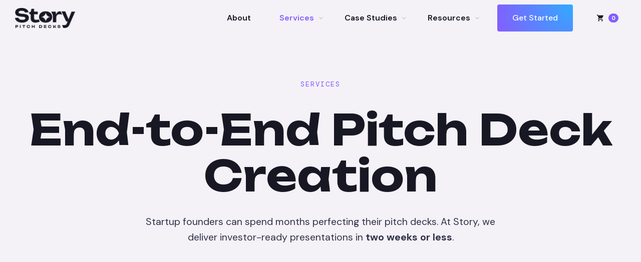

--- FILE ---
content_type: text/html
request_url: https://www.storypitchdecks.com/services
body_size: 17544
content:
<!DOCTYPE html><!-- This site was created in Webflow. https://webflow.com --><!-- Last Published: Fri Aug 15 2025 20:25:15 GMT+0000 (Coordinated Universal Time) --><html data-wf-domain="www.storypitchdecks.com" data-wf-page="65d217a9edd67c7cd7ef0111" data-wf-site="65ccd0818a4e66d2d1ee78dd" lang="en"><head><meta charset="utf-8"/><title>Pro Pitch Deck Services - Design, Writing, Consulting | Story Pitch Decks</title><meta content="Explore our comprehensive pitch deck services, including design, writing, and consulting. Let our experts help you create an impactful pitch deck that wins over investors." name="description"/><meta content="Pro Pitch Deck Services - Design, Writing, Consulting | Story Pitch Decks" property="og:title"/><meta content="Explore our comprehensive pitch deck services, including design, writing, and consulting. Let our experts help you create an impactful pitch deck that wins over investors." property="og:description"/><meta content="https://cdn.prod.website-files.com/65ccd0818a4e66d2d1ee78dd/6654ce05a8cb387ae9b55416_Open%20Graph%20Image.jpg" property="og:image"/><meta content="Pro Pitch Deck Services - Design, Writing, Consulting | Story Pitch Decks" property="twitter:title"/><meta content="Explore our comprehensive pitch deck services, including design, writing, and consulting. Let our experts help you create an impactful pitch deck that wins over investors." property="twitter:description"/><meta content="https://cdn.prod.website-files.com/65ccd0818a4e66d2d1ee78dd/6654ce05a8cb387ae9b55416_Open%20Graph%20Image.jpg" property="twitter:image"/><meta property="og:type" content="website"/><meta content="summary_large_image" name="twitter:card"/><meta content="width=device-width, initial-scale=1" name="viewport"/><meta content="Webflow" name="generator"/><link href="https://cdn.prod.website-files.com/65ccd0818a4e66d2d1ee78dd/css/story-2024.webflow.shared.39633e6db.css" rel="stylesheet" type="text/css"/><link href="https://fonts.googleapis.com" rel="preconnect"/><link href="https://fonts.gstatic.com" rel="preconnect" crossorigin="anonymous"/><script src="https://ajax.googleapis.com/ajax/libs/webfont/1.6.26/webfont.js" type="text/javascript"></script><script type="text/javascript">WebFont.load({  google: {    families: ["Unbounded:200,300,regular,500,600,700,800,900","DM Sans:100,200,300,regular,500,600,700,800,900,100italic,200italic,300italic,italic,500italic,600italic,700italic,800italic,900italic","DM Mono:300,300italic,regular,italic,500,500italic","Material Icons Round:regular"]  }});</script><script type="text/javascript">!function(o,c){var n=c.documentElement,t=" w-mod-";n.className+=t+"js",("ontouchstart"in o||o.DocumentTouch&&c instanceof DocumentTouch)&&(n.className+=t+"touch")}(window,document);</script><link href="https://cdn.prod.website-files.com/65ccd0818a4e66d2d1ee78dd/65eb3c0bc53eb5fca7629658_favicon-32x32.png" rel="shortcut icon" type="image/x-icon"/><link href="https://cdn.prod.website-files.com/65ccd0818a4e66d2d1ee78dd/65eb3c10d4dd93dd311f1780_android-chrome-256x256.png" rel="apple-touch-icon"/><link href="https://www.storypitchdecks.com/services" rel="canonical"/><script async="" src="https://www.googletagmanager.com/gtag/js?id=G-2TKT74NG9Y"></script><script type="text/javascript">window.dataLayer = window.dataLayer || [];function gtag(){dataLayer.push(arguments);}gtag('set', 'developer_id.dZGVlNj', true);gtag('js', new Date());gtag('config', 'G-2TKT74NG9Y');</script><script type="text/javascript">!function(f,b,e,v,n,t,s){if(f.fbq)return;n=f.fbq=function(){n.callMethod?n.callMethod.apply(n,arguments):n.queue.push(arguments)};if(!f._fbq)f._fbq=n;n.push=n;n.loaded=!0;n.version='2.0';n.agent='plwebflow';n.queue=[];t=b.createElement(e);t.async=!0;t.src=v;s=b.getElementsByTagName(e)[0];s.parentNode.insertBefore(t,s)}(window,document,'script','https://connect.facebook.net/en_US/fbevents.js');fbq('init', '867095197482048');fbq('track', 'PageView');</script><style>

  body {-webkit-font-smoothing: antialiased; -moz-osx-font-smoothing: grayscale;}
  
</style>

<script src="https://cdn.usefathom.com/script.js" data-site="MTXFKVOI" defer></script>

<meta name="facebook-domain-verification" content="l931zittgeuwdq0n3picpud4t8nsxt" />

<!-- Global site tag (gtag.js) - Google Analytics -->
<script async src="https://www.googletagmanager.com/gtag/js?id=UA-192863224-1"></script>
<script>
  window.dataLayer = window.dataLayer || [];
  function gtag(){dataLayer.push(arguments);}
  gtag('js', new Date());
  gtag('config', 'AW-311956126');
</script>
<script src="https://js.stripe.com/v3/" type="text/javascript" data-wf-ecomm-key="pk_live_nyPnaDuxaj8zDxRbuaPHJjip" data-wf-ecomm-acct-id="acct_1IEDtTJFC3BfJ6E3"></script><script type="text/javascript">window.__WEBFLOW_CURRENCY_SETTINGS = {"currencyCode":"USD","symbol":"$","decimal":".","fractionDigits":2,"group":",","template":"{{wf {&quot;path&quot;:&quot;symbol&quot;,&quot;type&quot;:&quot;PlainText&quot;\\} }}{{wf {&quot;path&quot;:&quot;amount&quot;,&quot;type&quot;:&quot;CommercePrice&quot;\\} }} ","hideDecimalForWholeNumbers":true};</script></head><body><div class="loader"><div class="loader-wrapper"><img src="https://cdn.prod.website-files.com/65ccd0818a4e66d2d1ee78dd/65d51d62e4d278da8a5ace16_story%20color%20white%20type.svg" loading="lazy" alt="" class="logo-loader"/><div class="progress-bar-wrapper"><div class="progress-bar"></div></div></div></div><nav class="wrappernav"><div data-animation="default" class="navbar w-nav" data-easing2="ease" data-easing="ease" data-collapse="medium" role="banner" data-no-scroll="1" data-duration="400" data-doc-height="1"><div class="w-layout-grid navgrid"><a href="/" id="w-node-b2052354-5446-da9c-e906-f9d98118b8b1-8118b8ae" class="w-nav-brand"><img src="https://cdn.prod.website-files.com/65ccd0818a4e66d2d1ee78dd/65cd4b6de4b6ccb34572623f_story%20black2024-.png" loading="lazy" width="74" sizes="74px" alt="" srcset="https://cdn.prod.website-files.com/65ccd0818a4e66d2d1ee78dd/65cd4b6de4b6ccb34572623f_story%20black2024--p-500.png 500w, https://cdn.prod.website-files.com/65ccd0818a4e66d2d1ee78dd/65cd4b6de4b6ccb34572623f_story%20black2024-.png 1000w" class="image-brand invert-on-not-desktop"/></a><nav role="navigation" id="w-node-b2052354-5446-da9c-e906-f9d98118b8b3-8118b8ae" class="nav-menu w-nav-menu"><div class="main-navbar"><a href="/about" class="nav-link no-dropdown-mod w-nav-link">About</a><div data-hover="true" data-delay="0" class="dropdown hide-on-mobile w-dropdown"><div class="dropdown-toggle w-dropdown-toggle"><a href="/services" aria-current="page" class="nav-link dropdown-mod w-inline-block w--current"><div class="label-dropdown">Services</div></a><div class="materials-icon text-white tighten-and-center not-white-on-desktop">expand_more</div></div><nav class="dropdown-list w-dropdown-list"><div class="_5-column-wrapper"><a href="/services-research" class="dropdown-link w-dropdown-link">Research</a><a href="/services-positioning" class="dropdown-link w-dropdown-link">Positioning</a><a href="/services-content" class="dropdown-link w-dropdown-link">Content</a><a href="/services-design" class="dropdown-link w-dropdown-link">Design</a><a href="/services-one-pagers" class="dropdown-link w-dropdown-link">One-Pagers</a></div></nav></div><a href="/services" aria-current="page" class="nav-link no-dropdown-mod hide-on-desktop w-nav-link w--current">Services</a><a href="/case-studies" class="nav-link no-dropdown-mod hide-on-desktop w-nav-link">Case Studies</a><a href="/resources" class="nav-link no-dropdown-mod hide-on-desktop w-nav-link">Resources</a><div data-hover="true" data-delay="0" class="dropdown hide-on-mobile w-dropdown"><div class="dropdown-toggle w-dropdown-toggle"><a href="/case-studies" class="nav-link dropdown-mod w-inline-block"><div class="label-dropdown">Case Studies</div></a><div class="materials-icon text-white tighten-and-center not-white-on-desktop">expand_more</div></div><nav class="dropdown-list case-studies-mod w-dropdown-list"><div class="nav-menu-dropdown-grid"><div id="w-node-cd1ab65a-0978-cb88-8f5d-98d0410e6c15-8118b8ae" class="nav-menu-dropdown-column"><div class="dropdown-header-text">By Pitch Type</div><div class="w-dyn-list"><div role="list" class="collection-list w-dyn-items"><div role="listitem" class="w-dyn-item"><a href="/deck-types/startups" class="dropdown-link w-dropdown-link">Startups</a></div><div role="listitem" class="w-dyn-item"><a href="/deck-types/m-a" class="dropdown-link w-dropdown-link">M&amp;A</a></div><div role="listitem" class="w-dyn-item"><a href="/deck-types/funds" class="dropdown-link w-dropdown-link">Funds</a></div><div role="listitem" class="w-dyn-item"><a href="/deck-types/b2b-sales" class="dropdown-link w-dropdown-link">B2B Sales</a></div></div></div></div><div class="nav-menu-dropdown-column hide-on-mobile"><div class="dropdown-header-text">By Industy</div><div class="w-dyn-list"><div role="list" class="w-dyn-items"><div role="listitem" class="w-dyn-item"><a href="/industries/data-information" class="dropdown-link w-dropdown-link">Data / Information</a></div><div role="listitem" class="w-dyn-item"><a href="/industries/education-learning-development" class="dropdown-link w-dropdown-link">Education / L&amp;D</a></div><div role="listitem" class="w-dyn-item"><a href="/industries/finance-banking" class="dropdown-link w-dropdown-link">Finance / Banking</a></div><div role="listitem" class="w-dyn-item"><a href="/industries/healthcare-biotech" class="dropdown-link w-dropdown-link">Healthcare / Biotech</a></div><div role="listitem" class="w-dyn-item"><a href="/industries/hospitality-food" class="dropdown-link w-dropdown-link">Hospitality / Food</a></div><div role="listitem" class="w-dyn-item"><a href="/industries/industrial-energy" class="dropdown-link w-dropdown-link">Industrial / Energy</a></div><div role="listitem" class="w-dyn-item"><a href="/industries/media-entertainment" class="dropdown-link w-dropdown-link">Media / Entertainment</a></div><div role="listitem" class="w-dyn-item"><a href="/industries/real-estate-construction" class="dropdown-link w-dropdown-link">Real Estate / Construction</a></div><div role="listitem" class="w-dyn-item"><a href="/industries/retail-ecommerce" class="dropdown-link w-dropdown-link">Retail / Ecom</a></div><div role="listitem" class="w-dyn-item"><a href="/industries/services-b2b" class="dropdown-link w-dropdown-link">Services / B2B</a></div><div role="listitem" class="w-dyn-item"><a href="/industries/transportation-logistics" class="dropdown-link w-dropdown-link">Transportation / Logistics</a></div></div></div></div><div class="nav-menu-dropdown-column"><div class="dropdown-header-text">By Status</div><div class="w-dyn-list"><div role="list" class="collection-list-2 w-dyn-items"><div role="listitem" class="w-dyn-item"><a href="/pitch-status/raised" class="dropdown-link w-dropdown-link">Raised</a></div><div role="listitem" class="w-dyn-item"><a href="/pitch-status/driving-sales" class="dropdown-link w-dropdown-link">Driving Sales</a></div><div role="listitem" class="w-dyn-item"><a href="/pitch-status/undisclosed" class="dropdown-link w-dropdown-link">Undisclosed</a></div><div role="listitem" class="w-dyn-item"><a href="/pitch-status/exited" class="dropdown-link w-dropdown-link">Exited</a></div></div></div></div></div></nav></div><div data-hover="true" data-delay="0" class="dropdown hide-on-mobile w-dropdown"><div class="dropdown-toggle w-dropdown-toggle"><a href="/resources" class="nav-link dropdown-mod w-inline-block"><div class="label-dropdown">Resources</div></a><div class="materials-icon text-white tighten-and-center not-white-on-desktop">expand_more</div></div><nav class="dropdown-list w-dropdown-list"><div class="resources-nav-dropdown-wrapper"><a href="/blog" class="dropdown-link w-dropdown-link">Blog</a><div class="w-dyn-list"><div role="list" class="w-dyn-items"><div role="listitem" class="w-dyn-item"><a href="/category/merch" class="dropdown-link w-dropdown-link">Merch</a></div><div role="listitem" class="w-dyn-item"><a href="/category/freebies" class="dropdown-link w-dropdown-link">Freebies</a></div><div role="listitem" class="w-dyn-item"><a href="/category/courses" class="dropdown-link w-dropdown-link">Premium Courses</a></div><div role="listitem" class="w-dyn-item"><a href="/category/downloads" class="dropdown-link w-dropdown-link">Premium Downloads</a></div></div></div><a href="https://www.amazon.com/dp/B0C26SLWMH" target="_blank" class="dropdown-link w-dropdown-link">Book</a><a href="https://pitches.ai" target="_blank" class="dropdown-link w-dropdown-link">⚡️ Pitches.ai</a></div></nav></div></div><div class="buttons-nav-wrapper"><a href="/get-started/page-1" class="button blurple-gradient top-nav w-button">Get Started</a></div></nav><div id="w-node-b2052354-5446-da9c-e906-f9d98118b8c9-8118b8ae" data-w-id="b2052354-5446-da9c-e906-f9d98118b8c9" class="menu-button w-nav-button"><div class="menu-mobile"><div data-w-id="95a6b465-b1f6-32c9-f1ca-4e8c429efe2f" data-is-ix2-target="1" class="invert" data-animation-type="lottie" data-src="https://cdn.prod.website-files.com/65ccd0818a4e66d2d1ee78dd/65ccd0818a4e66d2d1ee7a08_lf30_editor_0dtgjm93.json" data-loop="0" data-direction="1" data-autoplay="0" data-renderer="svg" data-default-duration="1.5015014403440954" data-duration="0" data-ix2-initial-state="25"></div></div></div><div data-node-type="commerce-cart-wrapper" id="w-node-e04907a7-3dd8-600d-1639-7c7828a70341-8118b8ae" data-open-product="" data-wf-cart-type="modal" data-wf-cart-query="query Dynamo3 {
  database {
    id
    commerceOrder {
      comment
      extraItems {
        name
        pluginId
        pluginName
        price {
          decimalValue
          string
          unit
          value
        }
      }
      id
      startedOn
      statusFlags {
        hasDownloads
        hasSubscription
        isFreeOrder
        requiresShipping
      }
      subtotal {
        decimalValue
        string
        unit
        value
      }
      total {
        decimalValue
        string
        unit
        value
      }
      updatedOn
      userItems {
        count
        id
        price {
          value
          unit
          decimalValue
          string
        }
        product {
          id
          cmsLocaleId
          draft
          archived
          f_name_: name
          f_sku_properties_3dr: skuProperties {
            id
            name
            enum {
              id
              name
              slug
            }
          }
        }
        rowTotal {
          decimalValue
          string
          unit
          value
        }
        sku {
          cmsLocaleId
          draft
          archived
          f_main_image_4dr: mainImage {
            url
            file {
              size
              origFileName
              createdOn
              updatedOn
              mimeType
              width
              height
              variants {
                origFileName
                quality
                height
                width
                s3Url
                error
                size
              }
            }
            alt
          }
          f_sku_values_3dr: skuValues {
            property {
              id
            }
            value {
              id
            }
          }
          id
        }
        subscriptionFrequency
        subscriptionInterval
        subscriptionTrial
      }
      userItemsCount
    }
  }
  site {
    commerce {
      id
      businessAddress {
        country
      }
      defaultCountry
      defaultCurrency
      quickCheckoutEnabled
    }
  }
}" data-wf-page-link-href-prefix="" class="w-commerce-commercecartwrapper button-cart"><a href="#" data-node-type="commerce-cart-open-link" data-wf-bindings="%5B%5D" data-wf-conditions="%7B%22condition%22%3A%7B%22fields%22%3A%7B%22userItemsCount%22%3A%7B%22gt%22%3A0%2C%22type%22%3A%22Number%22%7D%7D%7D%2C%22dataPath%22%3A%22database.commerceOrder%22%7D" class="w-commerce-commercecartopenlink cart-button w-inline-block" role="button" aria-haspopup="dialog" aria-label="Open cart"><div class="materials-icon">shopping_cart</div><div data-wf-bindings="%5B%7B%22innerHTML%22%3A%7B%22type%22%3A%22Number%22%2C%22filter%22%3A%7B%22type%22%3A%22numberPrecision%22%2C%22params%22%3A%5B%220%22%2C%22numberPrecision%22%5D%7D%2C%22dataPath%22%3A%22database.commerceOrder.userItemsCount%22%7D%7D%5D" class="w-commerce-commercecartopenlinkcount cart-quantity">0</div></a><div data-node-type="commerce-cart-container-wrapper" style="display:none" class="w-commerce-commercecartcontainerwrapper w-commerce-commercecartcontainerwrapper--cartType-modal cart-wrapper"><div data-node-type="commerce-cart-container" role="dialog" class="w-commerce-commercecartcontainer cart-container rounded"><div class="w-commerce-commercecartheader cart-header"><h4 class="w-commerce-commercecartheading heading-regular text-black">Your Cart</h4><a href="#" data-node-type="commerce-cart-close-link" class="w-commerce-commercecartcloselink w-inline-block" role="button" aria-label="Close cart"><svg width="16px" height="16px" viewBox="0 0 16 16"><g stroke="none" stroke-width="1" fill="none" fill-rule="evenodd"><g fill-rule="nonzero" fill="#333333"><polygon points="6.23223305 8 0.616116524 13.6161165 2.38388348 15.3838835 8 9.76776695 13.6161165 15.3838835 15.3838835 13.6161165 9.76776695 8 15.3838835 2.38388348 13.6161165 0.616116524 8 6.23223305 2.38388348 0.616116524 0.616116524 2.38388348 6.23223305 8"></polygon></g></g></svg></a></div><div class="w-commerce-commercecartformwrapper"><form data-node-type="commerce-cart-form" style="display:none" class="w-commerce-commercecartform default-state-nav"><script type="text/x-wf-template" id="wf-template-e04907a7-3dd8-600d-1639-7c7828a70350">%3Cdiv%20class%3D%22w-commerce-commercecartitem%22%3E%3Cimg%20data-wf-bindings%3D%22%255B%257B%2522src%2522%253A%257B%2522type%2522%253A%2522ImageRef%2522%252C%2522filter%2522%253A%257B%2522type%2522%253A%2522identity%2522%252C%2522params%2522%253A%255B%255D%257D%252C%2522dataPath%2522%253A%2522database.commerceOrder.userItems%255B%255D.sku.f_main_image_4dr%2522%257D%257D%255D%22%20src%3D%22%22%20alt%3D%22%22%20class%3D%22w-commerce-commercecartitemimage%20image-cart%20w-dyn-bind-empty%22%2F%3E%3Cdiv%20class%3D%22w-commerce-commercecartiteminfo%22%3E%3Cdiv%20data-wf-bindings%3D%22%255B%257B%2522innerHTML%2522%253A%257B%2522type%2522%253A%2522PlainText%2522%252C%2522filter%2522%253A%257B%2522type%2522%253A%2522identity%2522%252C%2522params%2522%253A%255B%255D%257D%252C%2522dataPath%2522%253A%2522database.commerceOrder.userItems%255B%255D.product.f_name_%2522%257D%257D%255D%22%20class%3D%22w-commerce-commercecartproductname%20w-dyn-bind-empty%22%3E%3C%2Fdiv%3E%3Cdiv%20data-wf-bindings%3D%22%255B%257B%2522innerHTML%2522%253A%257B%2522type%2522%253A%2522CommercePrice%2522%252C%2522filter%2522%253A%257B%2522type%2522%253A%2522price%2522%252C%2522params%2522%253A%255B%255D%257D%252C%2522dataPath%2522%253A%2522database.commerceOrder.userItems%255B%255D.price%2522%257D%257D%255D%22%3E%240%C2%A0%3C%2Fdiv%3E%3Cscript%20type%3D%22text%2Fx-wf-template%22%20id%3D%22wf-template-e04907a7-3dd8-600d-1639-7c7828a70356%22%3E%253Cli%253E%253Cspan%2520data-wf-bindings%253D%2522%25255B%25257B%252522innerHTML%252522%25253A%25257B%252522type%252522%25253A%252522PlainText%252522%25252C%252522filter%252522%25253A%25257B%252522type%252522%25253A%252522identity%252522%25252C%252522params%252522%25253A%25255B%25255D%25257D%25252C%252522dataPath%252522%25253A%252522database.commerceOrder.userItems%25255B%25255D.product.f_sku_properties_3dr%25255B%25255D.name%252522%25257D%25257D%25255D%2522%2520class%253D%2522w-dyn-bind-empty%2522%253E%253C%252Fspan%253E%253Cspan%253E%253A%2520%253C%252Fspan%253E%253Cspan%2520data-wf-bindings%253D%2522%25255B%25257B%252522innerHTML%252522%25253A%25257B%252522type%252522%25253A%252522CommercePropValues%252522%25252C%252522filter%252522%25253A%25257B%252522type%252522%25253A%252522identity%252522%25252C%252522params%252522%25253A%25255B%25255D%25257D%25252C%252522dataPath%252522%25253A%252522database.commerceOrder.userItems%25255B%25255D.product.f_sku_properties_3dr%25255B%25255D%252522%25257D%25257D%25255D%2522%2520class%253D%2522w-dyn-bind-empty%2522%253E%253C%252Fspan%253E%253C%252Fli%253E%3C%2Fscript%3E%3Cul%20data-wf-bindings%3D%22%255B%257B%2522optionSets%2522%253A%257B%2522type%2522%253A%2522CommercePropTable%2522%252C%2522filter%2522%253A%257B%2522type%2522%253A%2522identity%2522%252C%2522params%2522%253A%255B%255D%257D%252C%2522dataPath%2522%253A%2522database.commerceOrder.userItems%255B%255D.product.f_sku_properties_3dr%5B%5D%2522%257D%257D%252C%257B%2522optionValues%2522%253A%257B%2522type%2522%253A%2522CommercePropValues%2522%252C%2522filter%2522%253A%257B%2522type%2522%253A%2522identity%2522%252C%2522params%2522%253A%255B%255D%257D%252C%2522dataPath%2522%253A%2522database.commerceOrder.userItems%255B%255D.sku.f_sku_values_3dr%2522%257D%257D%255D%22%20class%3D%22w-commerce-commercecartoptionlist%22%20data-wf-collection%3D%22database.commerceOrder.userItems%255B%255D.product.f_sku_properties_3dr%22%20data-wf-template-id%3D%22wf-template-e04907a7-3dd8-600d-1639-7c7828a70356%22%3E%3Cli%3E%3Cspan%20data-wf-bindings%3D%22%255B%257B%2522innerHTML%2522%253A%257B%2522type%2522%253A%2522PlainText%2522%252C%2522filter%2522%253A%257B%2522type%2522%253A%2522identity%2522%252C%2522params%2522%253A%255B%255D%257D%252C%2522dataPath%2522%253A%2522database.commerceOrder.userItems%255B%255D.product.f_sku_properties_3dr%255B%255D.name%2522%257D%257D%255D%22%20class%3D%22w-dyn-bind-empty%22%3E%3C%2Fspan%3E%3Cspan%3E%3A%20%3C%2Fspan%3E%3Cspan%20data-wf-bindings%3D%22%255B%257B%2522innerHTML%2522%253A%257B%2522type%2522%253A%2522CommercePropValues%2522%252C%2522filter%2522%253A%257B%2522type%2522%253A%2522identity%2522%252C%2522params%2522%253A%255B%255D%257D%252C%2522dataPath%2522%253A%2522database.commerceOrder.userItems%255B%255D.product.f_sku_properties_3dr%255B%255D%2522%257D%257D%255D%22%20class%3D%22w-dyn-bind-empty%22%3E%3C%2Fspan%3E%3C%2Fli%3E%3C%2Ful%3E%3Ca%20href%3D%22%23%22%20role%3D%22%22%20data-wf-bindings%3D%22%255B%257B%2522data-commerce-sku-id%2522%253A%257B%2522type%2522%253A%2522ItemRef%2522%252C%2522filter%2522%253A%257B%2522type%2522%253A%2522identity%2522%252C%2522params%2522%253A%255B%255D%257D%252C%2522dataPath%2522%253A%2522database.commerceOrder.userItems%255B%255D.sku.id%2522%257D%257D%255D%22%20class%3D%22remove-link%20w-inline-block%22%20data-wf-cart-action%3D%22remove-item%22%20data-commerce-sku-id%3D%22%22%20aria-label%3D%22Remove%20item%20from%20cart%22%3E%3Cdiv%3ERemove%3C%2Fdiv%3E%3C%2Fa%3E%3C%2Fdiv%3E%3Cinput%20data-wf-bindings%3D%22%255B%257B%2522value%2522%253A%257B%2522type%2522%253A%2522Number%2522%252C%2522filter%2522%253A%257B%2522type%2522%253A%2522numberPrecision%2522%252C%2522params%2522%253A%255B%25220%2522%252C%2522numberPrecision%2522%255D%257D%252C%2522dataPath%2522%253A%2522database.commerceOrder.userItems%255B%255D.count%2522%257D%257D%252C%257B%2522data-commerce-sku-id%2522%253A%257B%2522type%2522%253A%2522ItemRef%2522%252C%2522filter%2522%253A%257B%2522type%2522%253A%2522identity%2522%252C%2522params%2522%253A%255B%255D%257D%252C%2522dataPath%2522%253A%2522database.commerceOrder.userItems%255B%255D.sku.id%2522%257D%257D%255D%22%20class%3D%22w-commerce-commercecartquantity%22%20required%3D%22%22%20pattern%3D%22%5E%5B0-9%5D%2B%24%22%20inputMode%3D%22numeric%22%20type%3D%22number%22%20name%3D%22quantity%22%20autoComplete%3D%22off%22%20data-wf-cart-action%3D%22update-item-quantity%22%20data-commerce-sku-id%3D%22%22%20value%3D%221%22%2F%3E%3C%2Fdiv%3E</script><div class="w-commerce-commercecartlist" data-wf-collection="database.commerceOrder.userItems" data-wf-template-id="wf-template-e04907a7-3dd8-600d-1639-7c7828a70350"><div class="w-commerce-commercecartitem"><img data-wf-bindings="%5B%7B%22src%22%3A%7B%22type%22%3A%22ImageRef%22%2C%22filter%22%3A%7B%22type%22%3A%22identity%22%2C%22params%22%3A%5B%5D%7D%2C%22dataPath%22%3A%22database.commerceOrder.userItems%5B%5D.sku.f_main_image_4dr%22%7D%7D%5D" src="" alt="" class="w-commerce-commercecartitemimage image-cart w-dyn-bind-empty"/><div class="w-commerce-commercecartiteminfo"><div data-wf-bindings="%5B%7B%22innerHTML%22%3A%7B%22type%22%3A%22PlainText%22%2C%22filter%22%3A%7B%22type%22%3A%22identity%22%2C%22params%22%3A%5B%5D%7D%2C%22dataPath%22%3A%22database.commerceOrder.userItems%5B%5D.product.f_name_%22%7D%7D%5D" class="w-commerce-commercecartproductname w-dyn-bind-empty"></div><div data-wf-bindings="%5B%7B%22innerHTML%22%3A%7B%22type%22%3A%22CommercePrice%22%2C%22filter%22%3A%7B%22type%22%3A%22price%22%2C%22params%22%3A%5B%5D%7D%2C%22dataPath%22%3A%22database.commerceOrder.userItems%5B%5D.price%22%7D%7D%5D">$0 </div><script type="text/x-wf-template" id="wf-template-e04907a7-3dd8-600d-1639-7c7828a70356">%3Cli%3E%3Cspan%20data-wf-bindings%3D%22%255B%257B%2522innerHTML%2522%253A%257B%2522type%2522%253A%2522PlainText%2522%252C%2522filter%2522%253A%257B%2522type%2522%253A%2522identity%2522%252C%2522params%2522%253A%255B%255D%257D%252C%2522dataPath%2522%253A%2522database.commerceOrder.userItems%255B%255D.product.f_sku_properties_3dr%255B%255D.name%2522%257D%257D%255D%22%20class%3D%22w-dyn-bind-empty%22%3E%3C%2Fspan%3E%3Cspan%3E%3A%20%3C%2Fspan%3E%3Cspan%20data-wf-bindings%3D%22%255B%257B%2522innerHTML%2522%253A%257B%2522type%2522%253A%2522CommercePropValues%2522%252C%2522filter%2522%253A%257B%2522type%2522%253A%2522identity%2522%252C%2522params%2522%253A%255B%255D%257D%252C%2522dataPath%2522%253A%2522database.commerceOrder.userItems%255B%255D.product.f_sku_properties_3dr%255B%255D%2522%257D%257D%255D%22%20class%3D%22w-dyn-bind-empty%22%3E%3C%2Fspan%3E%3C%2Fli%3E</script><ul data-wf-bindings="%5B%7B%22optionSets%22%3A%7B%22type%22%3A%22CommercePropTable%22%2C%22filter%22%3A%7B%22type%22%3A%22identity%22%2C%22params%22%3A%5B%5D%7D%2C%22dataPath%22%3A%22database.commerceOrder.userItems%5B%5D.product.f_sku_properties_3dr[]%22%7D%7D%2C%7B%22optionValues%22%3A%7B%22type%22%3A%22CommercePropValues%22%2C%22filter%22%3A%7B%22type%22%3A%22identity%22%2C%22params%22%3A%5B%5D%7D%2C%22dataPath%22%3A%22database.commerceOrder.userItems%5B%5D.sku.f_sku_values_3dr%22%7D%7D%5D" class="w-commerce-commercecartoptionlist" data-wf-collection="database.commerceOrder.userItems%5B%5D.product.f_sku_properties_3dr" data-wf-template-id="wf-template-e04907a7-3dd8-600d-1639-7c7828a70356"><li><span data-wf-bindings="%5B%7B%22innerHTML%22%3A%7B%22type%22%3A%22PlainText%22%2C%22filter%22%3A%7B%22type%22%3A%22identity%22%2C%22params%22%3A%5B%5D%7D%2C%22dataPath%22%3A%22database.commerceOrder.userItems%5B%5D.product.f_sku_properties_3dr%5B%5D.name%22%7D%7D%5D" class="w-dyn-bind-empty"></span><span>: </span><span data-wf-bindings="%5B%7B%22innerHTML%22%3A%7B%22type%22%3A%22CommercePropValues%22%2C%22filter%22%3A%7B%22type%22%3A%22identity%22%2C%22params%22%3A%5B%5D%7D%2C%22dataPath%22%3A%22database.commerceOrder.userItems%5B%5D.product.f_sku_properties_3dr%5B%5D%22%7D%7D%5D" class="w-dyn-bind-empty"></span></li></ul><a href="#" role="" data-wf-bindings="%5B%7B%22data-commerce-sku-id%22%3A%7B%22type%22%3A%22ItemRef%22%2C%22filter%22%3A%7B%22type%22%3A%22identity%22%2C%22params%22%3A%5B%5D%7D%2C%22dataPath%22%3A%22database.commerceOrder.userItems%5B%5D.sku.id%22%7D%7D%5D" class="remove-link w-inline-block" data-wf-cart-action="remove-item" data-commerce-sku-id="" aria-label="Remove item from cart"><div>Remove</div></a></div><input data-wf-bindings="%5B%7B%22value%22%3A%7B%22type%22%3A%22Number%22%2C%22filter%22%3A%7B%22type%22%3A%22numberPrecision%22%2C%22params%22%3A%5B%220%22%2C%22numberPrecision%22%5D%7D%2C%22dataPath%22%3A%22database.commerceOrder.userItems%5B%5D.count%22%7D%7D%2C%7B%22data-commerce-sku-id%22%3A%7B%22type%22%3A%22ItemRef%22%2C%22filter%22%3A%7B%22type%22%3A%22identity%22%2C%22params%22%3A%5B%5D%7D%2C%22dataPath%22%3A%22database.commerceOrder.userItems%5B%5D.sku.id%22%7D%7D%5D" class="w-commerce-commercecartquantity" required="" pattern="^[0-9]+$" inputMode="numeric" type="number" name="quantity" autoComplete="off" data-wf-cart-action="update-item-quantity" data-commerce-sku-id="" value="1"/></div></div><div class="w-commerce-commercecartfooter"><div aria-live="" aria-atomic="false" class="w-commerce-commercecartlineitem"><div>Subtotal</div><div data-wf-bindings="%5B%7B%22innerHTML%22%3A%7B%22type%22%3A%22CommercePrice%22%2C%22filter%22%3A%7B%22type%22%3A%22price%22%2C%22params%22%3A%5B%5D%7D%2C%22dataPath%22%3A%22database.commerceOrder.subtotal%22%7D%7D%5D" class="w-commerce-commercecartordervalue"></div></div><div><div data-node-type="commerce-cart-quick-checkout-actions" style="display:none"><a role="button" aria-haspopup="dialog" aria-label="Apple Pay" data-node-type="commerce-cart-apple-pay-button" style="background-image:-webkit-named-image(apple-pay-logo-white);background-size:100% 50%;background-position:50% 50%;background-repeat:no-repeat" class="w-commerce-commercecartapplepaybutton" tabindex="0"><div></div></a><a role="button" tabindex="0" aria-haspopup="dialog" data-node-type="commerce-cart-quick-checkout-button" style="display:none" class="w-commerce-commercecartquickcheckoutbutton"><svg class="w-commerce-commercequickcheckoutgoogleicon" xmlns="http://www.w3.org/2000/svg" xmlns:xlink="http://www.w3.org/1999/xlink" width="16" height="16" viewBox="0 0 16 16"><defs><polygon id="google-mark-a" points="0 .329 3.494 .329 3.494 7.649 0 7.649"></polygon><polygon id="google-mark-c" points=".894 0 13.169 0 13.169 6.443 .894 6.443"></polygon></defs><g fill="none" fill-rule="evenodd"><path fill="#4285F4" d="M10.5967,12.0469 L10.5967,14.0649 L13.1167,14.0649 C14.6047,12.6759 15.4577,10.6209 15.4577,8.1779 C15.4577,7.6339 15.4137,7.0889 15.3257,6.5559 L7.8887,6.5559 L7.8887,9.6329 L12.1507,9.6329 C11.9767,10.6119 11.4147,11.4899 10.5967,12.0469"></path><path fill="#34A853" d="M7.8887,16 C10.0137,16 11.8107,15.289 13.1147,14.067 C13.1147,14.066 13.1157,14.065 13.1167,14.064 L10.5967,12.047 C10.5877,12.053 10.5807,12.061 10.5727,12.067 C9.8607,12.556 8.9507,12.833 7.8887,12.833 C5.8577,12.833 4.1387,11.457 3.4937,9.605 L0.8747,9.605 L0.8747,11.648 C2.2197,14.319 4.9287,16 7.8887,16"></path><g transform="translate(0 4)"><mask id="google-mark-b" fill="#fff"><use xlink:href="#google-mark-a"></use></mask><path fill="#FBBC04" d="M3.4639,5.5337 C3.1369,4.5477 3.1359,3.4727 3.4609,2.4757 L3.4639,2.4777 C3.4679,2.4657 3.4749,2.4547 3.4789,2.4427 L3.4939,0.3287 L0.8939,0.3287 C0.8799,0.3577 0.8599,0.3827 0.8459,0.4117 C-0.2821,2.6667 -0.2821,5.3337 0.8459,7.5887 L0.8459,7.5997 C0.8549,7.6167 0.8659,7.6317 0.8749,7.6487 L3.4939,5.6057 C3.4849,5.5807 3.4729,5.5587 3.4639,5.5337" mask="url(#google-mark-b)"></path></g><mask id="google-mark-d" fill="#fff"><use xlink:href="#google-mark-c"></use></mask><path fill="#EA4335" d="M0.894,4.3291 L3.478,6.4431 C4.113,4.5611 5.843,3.1671 7.889,3.1671 C9.018,3.1451 10.102,3.5781 10.912,4.3671 L13.169,2.0781 C11.733,0.7231 9.85,-0.0219 7.889,0.0001 C4.941,0.0001 2.245,1.6791 0.894,4.3291" mask="url(#google-mark-d)"></path></g></svg><svg class="w-commerce-commercequickcheckoutmicrosofticon" xmlns="http://www.w3.org/2000/svg" width="16" height="16" viewBox="0 0 16 16"><g fill="none" fill-rule="evenodd"><polygon fill="#F05022" points="7 7 1 7 1 1 7 1"></polygon><polygon fill="#7DB902" points="15 7 9 7 9 1 15 1"></polygon><polygon fill="#00A4EE" points="7 15 1 15 1 9 7 9"></polygon><polygon fill="#FFB700" points="15 15 9 15 9 9 15 9"></polygon></g></svg><div>Pay with browser.</div></a></div><a href="/checkout" value="Continue to Checkout" data-node-type="cart-checkout-button" class="w-commerce-commercecartcheckoutbutton button bg-purple hover-dark-gray" data-loading-text="Hang Tight..." data-publishable-key="pk_live_51IEDtTJFC3BfJ6E3EgYNt3q5toCLYhokAFCLdXCqO9cwemyqBh1TOa7SgiJjQ4zqxnOdG2rbmRqQ7FdTftwo1A7N003KV4D03j">Continue to Checkout</a></div></div></form><div class="w-commerce-commercecartemptystate empty-state"><div>No items found.</div></div><div aria-live="" style="display:none" data-node-type="commerce-cart-error" class="w-commerce-commercecarterrorstate error-state"><div class="w-cart-error-msg" data-w-cart-quantity-error="Product is not available in this quantity." data-w-cart-general-error="Something went wrong when adding this item to the cart." data-w-cart-checkout-error="Checkout is disabled on this site." data-w-cart-cart_order_min-error="The order minimum was not met. Add more items to your cart to continue." data-w-cart-subscription_error-error="Before you purchase, please use your email invite to verify your address so we can send order updates.">Product is not available in this quantity.</div></div></div></div></div></div></div></div></nav><section class="section titles"><div class="container titles w-container"><div class="label text-purple margin-bottom-xsmall">SERVICES</div><h1 class="heading-xlarge _16-ch">End-to-End Pitch Deck Creation</h1><div class="wrap-summary"><p class="main-paragraph">Startup founders can spend months perfecting their pitch decks. At Story, we deliver investor-ready presentations in<strong> two weeks or less</strong>.</p></div></div></section><div data-w-id="7dd29dee-90d4-3e37-755b-d8054be8ebef" class="section overflow margin-bottom-medium"></div><div class="section margin-bottom-medium"><div class="heading-wrapper-center margin-bottom-6em mobile-padding"><div class="wrapper-black"><div class="label text-purple">WHAT WE DO</div><h2 class="heading-large _14-ch">We turn your unique vision into a winning pitch.</h2><div class="center-middle-position"><img src="https://cdn.prod.website-files.com/65ccd0818a4e66d2d1ee78dd/65ce7bc9195ea4773e30f141_7.svg" loading="lazy" alt="" class="accent-headline-line-image lighten"/></div></div></div><div class="container services-component-mod w-container"><div class="w-layout-grid main-grid"><div id="w-node-_5118b517-359f-437a-fb92-71c937d086bc-37d086ba" class="gray-wrapper"><div class="w-layout-grid content-grid"><div class="icon-wrapper"><img src="https://cdn.prod.website-files.com/65ccd0818a4e66d2d1ee78dd/65ce7bc3cf54fbd9a1f1c2a0_Shop%20Filled.svg" loading="lazy" alt="" class="icon-content margin-bottom-tiny"/><div class="label text-green">RESEARCH</div></div><div class="small-paragraph-wrapper"><h3 class="heading-regular text-white">Data-based Expertise</h3><p class="main-paragraph text-gray-light">Multi-industry know-how powered by the latest and greatest research.</p></div></div><a href="/services-research" class="link-wrapper inner-padding-micro w-inline-block"><div>Learn More</div><img src="https://cdn.prod.website-files.com/65ccd0818a4e66d2d1ee78dd/65ccd0818a4e66d2d1ee79e9_cta-arrow-white.svg" loading="lazy" alt="" class="icon-arrow"/></a></div><div id="w-node-_5118b517-359f-437a-fb92-71c937d086cb-37d086ba" class="gray-wrapper"><div class="w-layout-grid content-grid"><div class="icon-wrapper"><img src="https://cdn.prod.website-files.com/65ccd0818a4e66d2d1ee78dd/65ce7bc4458f2edf94841b46_FAQs%20Filled.svg" loading="lazy" alt="" class="icon-content margin-bottom-tiny"/><div class="label text-pink">POSITIONING</div></div><div class="small-paragraph-wrapper"><h3 class="heading-regular text-white">High-Impact Storytelling</h3><p class="main-paragraph text-gray-light">Powerful pitch narratives crafted to <br/>resonate with potential investors.</p></div></div><a href="/services-positioning" class="link-wrapper inner-padding-micro w-inline-block"><div>Learn More</div><img src="https://cdn.prod.website-files.com/65ccd0818a4e66d2d1ee78dd/65ccd0818a4e66d2d1ee79e9_cta-arrow-white.svg" loading="lazy" alt="" class="icon-arrow"/></a></div><div id="w-node-_5118b517-359f-437a-fb92-71c937d086da-37d086ba" class="gray-wrapper"><div class="w-layout-grid content-grid"><div class="icon-wrapper"><img src="https://cdn.prod.website-files.com/65ccd0818a4e66d2d1ee78dd/65ccd0818a4e66d2d1ee79e3_ic-003-color.svg" loading="lazy" alt="" class="icon-content margin-bottom-tiny"/><div class="label text-yellow">content</div></div><div class="small-paragraph-wrapper"><h3 class="heading-regular text-white">Concise Messaging</h3><p class="main-paragraph text-gray-light">On-point content that cuts through <br/>the noise and gets to the point. </p></div></div><a href="/services-content" class="link-wrapper inner-padding-micro w-inline-block"><div>Learn More</div><img src="https://cdn.prod.website-files.com/65ccd0818a4e66d2d1ee78dd/65ccd0818a4e66d2d1ee79e9_cta-arrow-white.svg" loading="lazy" alt="" class="icon-arrow"/></a></div><div id="w-node-_5118b517-359f-437a-fb92-71c937d086e9-37d086ba" class="gray-wrapper"><div class="w-layout-grid content-grid"><div class="icon-wrapper"><img src="https://cdn.prod.website-files.com/65ccd0818a4e66d2d1ee78dd/65ce7bc2653df264d30e52d6_Services%20Filled.svg" loading="lazy" alt="" class="icon-content"/><div class="label text-purple">design</div></div><div class="small-paragraph-wrapper"><h3 class="heading-regular text-white">On-brand Pitch Design</h3><p class="main-paragraph text-gray-light">On-brand design that visually communicates data and concepts.</p></div></div><a href="/services-design" class="link-wrapper inner-padding-micro w-inline-block"><div>Learn More</div><img src="https://cdn.prod.website-files.com/65ccd0818a4e66d2d1ee78dd/65ccd0818a4e66d2d1ee79e9_cta-arrow-white.svg" loading="lazy" alt="" class="icon-arrow"/></a></div></div><div class="sticker-medium bottom-right-position services-mod"><img src="https://cdn.prod.website-files.com/65ccd0818a4e66d2d1ee78dd/65edf66ea2162d7beb24199a_star%20holo%201.webp" loading="lazy" sizes="100vw" srcset="https://cdn.prod.website-files.com/65ccd0818a4e66d2d1ee78dd/65edf66ea2162d7beb24199a_star%20holo%201-p-500.webp 500w, https://cdn.prod.website-files.com/65ccd0818a4e66d2d1ee78dd/65edf66ea2162d7beb24199a_star%20holo%201-p-800.webp 800w, https://cdn.prod.website-files.com/65ccd0818a4e66d2d1ee78dd/65edf66ea2162d7beb24199a_star%20holo%201-p-1080.webp 1080w, https://cdn.prod.website-files.com/65ccd0818a4e66d2d1ee78dd/65edf66ea2162d7beb24199a_star%20holo%201-p-1600.webp 1600w, https://cdn.prod.website-files.com/65ccd0818a4e66d2d1ee78dd/65edf66ea2162d7beb24199a_star%20holo%201-p-2000.webp 2000w, https://cdn.prod.website-files.com/65ccd0818a4e66d2d1ee78dd/65edf66ea2162d7beb24199a_star%20holo%201-p-2600.webp 2600w, https://cdn.prod.website-files.com/65ccd0818a4e66d2d1ee78dd/65edf66ea2162d7beb24199a_star%20holo%201.webp 3350w" alt="" class="sticker-flex"/></div></div></div><div class="section"><div class="container w-container"></div></div><section class="section margin-bottom-large"><div class="heading-wrapper-center margin-bottom-6em"><div class="wrapper-black"><div class="label text-purple">our PORTFOLIO</div><h2 class="heading-large _20-ch margin-bottom-xsmall">A proven track record of pitch deck success.</h2><div class="center-middle-position"><img src="https://cdn.prod.website-files.com/65ccd0818a4e66d2d1ee78dd/65ce7bc91095b096e719d91a_9.svg" loading="lazy" alt="" class="accent-headline-line-image lighten"/></div><p class="p-small-size portfolio-description-padding">Discover how we&#x27;ve helped startups secure billions in funding with our expertly crafted pitch decks. Content has been altered to protect confidentiality.</p></div></div><div class="portfolio-collection-list-wrapper w-dyn-list"><div data-w-id="25b8da01-bf09-9360-c7c9-d64c10253333" role="list" class="portfolio-collection-list w-dyn-items"><div role="listitem" class="w-dyn-item"><div class="frame-image-hero rounded _16-9 portfolio-mod"><a href="#" class="w-inline-block w-lightbox"><img src="https://cdn.prod.website-files.com/65ccd0818a4e66d2d1ee793e/6762a453000bb8a1c1411706_Watershed-min.PNG" loading="eager" width="Auto" alt="" sizes="100vw" srcset="https://cdn.prod.website-files.com/65ccd0818a4e66d2d1ee793e/6762a453000bb8a1c1411706_Watershed-min-p-500.png 500w, https://cdn.prod.website-files.com/65ccd0818a4e66d2d1ee793e/6762a453000bb8a1c1411706_Watershed-min-p-800.png 800w, https://cdn.prod.website-files.com/65ccd0818a4e66d2d1ee793e/6762a453000bb8a1c1411706_Watershed-min-p-1080.png 1080w, https://cdn.prod.website-files.com/65ccd0818a4e66d2d1ee793e/6762a453000bb8a1c1411706_Watershed-min-p-1600.png 1600w, https://cdn.prod.website-files.com/65ccd0818a4e66d2d1ee793e/6762a453000bb8a1c1411706_Watershed-min-p-2000.png 2000w, https://cdn.prod.website-files.com/65ccd0818a4e66d2d1ee793e/6762a453000bb8a1c1411706_Watershed-min-p-2600.png 2600w, https://cdn.prod.website-files.com/65ccd0818a4e66d2d1ee793e/6762a453000bb8a1c1411706_Watershed-min-p-3200.png 3200w, https://cdn.prod.website-files.com/65ccd0818a4e66d2d1ee793e/6762a453000bb8a1c1411706_Watershed-min.PNG 4000w" class="full-image"/><script type="application/json" class="w-json">{
  "items": [
    {
      "url": "https://cdn.prod.website-files.com/65ccd0818a4e66d2d1ee793e/6762a453000bb8a1c1411706_Watershed-min.PNG",
      "type": "image"
    }
  ],
  "group": "portfolio"
}</script></a></div></div><div role="listitem" class="w-dyn-item"><div class="frame-image-hero rounded _16-9 portfolio-mod"><a href="#" class="w-inline-block w-lightbox"><img src="https://cdn.prod.website-files.com/65ccd0818a4e66d2d1ee793e/670604ec3ebd1cc046c5cd11_Slide4.webp" loading="eager" width="Auto" alt="" sizes="100vw" srcset="https://cdn.prod.website-files.com/65ccd0818a4e66d2d1ee793e/670604ec3ebd1cc046c5cd11_Slide4-p-500.webp 500w, https://cdn.prod.website-files.com/65ccd0818a4e66d2d1ee793e/670604ec3ebd1cc046c5cd11_Slide4-p-800.webp 800w, https://cdn.prod.website-files.com/65ccd0818a4e66d2d1ee793e/670604ec3ebd1cc046c5cd11_Slide4-p-1080.webp 1080w, https://cdn.prod.website-files.com/65ccd0818a4e66d2d1ee793e/670604ec3ebd1cc046c5cd11_Slide4-p-1600.webp 1600w, https://cdn.prod.website-files.com/65ccd0818a4e66d2d1ee793e/670604ec3ebd1cc046c5cd11_Slide4-p-2000.webp 2000w, https://cdn.prod.website-files.com/65ccd0818a4e66d2d1ee793e/670604ec3ebd1cc046c5cd11_Slide4-p-2600.webp 2600w, https://cdn.prod.website-files.com/65ccd0818a4e66d2d1ee793e/670604ec3ebd1cc046c5cd11_Slide4-p-3200.webp 3200w, https://cdn.prod.website-files.com/65ccd0818a4e66d2d1ee793e/670604ec3ebd1cc046c5cd11_Slide4.webp 4000w" class="full-image"/><script type="application/json" class="w-json">{
  "items": [
    {
      "url": "https://cdn.prod.website-files.com/65ccd0818a4e66d2d1ee793e/670604ec3ebd1cc046c5cd11_Slide4.webp",
      "type": "image"
    }
  ],
  "group": "portfolio"
}</script></a></div></div><div role="listitem" class="w-dyn-item"><div class="frame-image-hero rounded _16-9 portfolio-mod"><a href="#" class="w-inline-block w-lightbox"><img src="https://cdn.prod.website-files.com/65ccd0818a4e66d2d1ee793e/6633561e3a383fe9f541f546_jupiter.webp" loading="eager" width="Auto" alt="" sizes="100vw" srcset="https://cdn.prod.website-files.com/65ccd0818a4e66d2d1ee793e/6633561e3a383fe9f541f546_jupiter-p-500.webp 500w, https://cdn.prod.website-files.com/65ccd0818a4e66d2d1ee793e/6633561e3a383fe9f541f546_jupiter-p-800.webp 800w, https://cdn.prod.website-files.com/65ccd0818a4e66d2d1ee793e/6633561e3a383fe9f541f546_jupiter-p-1080.webp 1080w, https://cdn.prod.website-files.com/65ccd0818a4e66d2d1ee793e/6633561e3a383fe9f541f546_jupiter-p-1600.webp 1600w, https://cdn.prod.website-files.com/65ccd0818a4e66d2d1ee793e/6633561e3a383fe9f541f546_jupiter.webp 2000w" class="full-image"/><script type="application/json" class="w-json">{
  "items": [
    {
      "url": "https://cdn.prod.website-files.com/65ccd0818a4e66d2d1ee793e/6633561e3a383fe9f541f546_jupiter.webp",
      "type": "image"
    }
  ],
  "group": "portfolio"
}</script></a></div></div><div role="listitem" class="w-dyn-item"><div class="frame-image-hero rounded _16-9 portfolio-mod"><a href="#" class="w-inline-block w-lightbox"><img src="https://cdn.prod.website-files.com/65ccd0818a4e66d2d1ee793e/6630cfd8ee4a6ce9db9057f3_sesh.webp" loading="eager" width="Auto" alt="" sizes="100vw" srcset="https://cdn.prod.website-files.com/65ccd0818a4e66d2d1ee793e/6630cfd8ee4a6ce9db9057f3_sesh-p-500.webp 500w, https://cdn.prod.website-files.com/65ccd0818a4e66d2d1ee793e/6630cfd8ee4a6ce9db9057f3_sesh-p-800.webp 800w, https://cdn.prod.website-files.com/65ccd0818a4e66d2d1ee793e/6630cfd8ee4a6ce9db9057f3_sesh-p-1080.webp 1080w, https://cdn.prod.website-files.com/65ccd0818a4e66d2d1ee793e/6630cfd8ee4a6ce9db9057f3_sesh-p-1600.webp 1600w, https://cdn.prod.website-files.com/65ccd0818a4e66d2d1ee793e/6630cfd8ee4a6ce9db9057f3_sesh.webp 2000w" class="full-image"/><script type="application/json" class="w-json">{
  "items": [
    {
      "url": "https://cdn.prod.website-files.com/65ccd0818a4e66d2d1ee793e/6630cfd8ee4a6ce9db9057f3_sesh.webp",
      "type": "image"
    }
  ],
  "group": "portfolio"
}</script></a></div></div><div role="listitem" class="w-dyn-item"><div class="frame-image-hero rounded _16-9 portfolio-mod"><a href="#" class="w-inline-block w-lightbox"><img src="https://cdn.prod.website-files.com/65ccd0818a4e66d2d1ee793e/6633512c4e31369fe4c92ab8_digital-dimensions.webp" loading="eager" width="Auto" alt="" sizes="100vw" srcset="https://cdn.prod.website-files.com/65ccd0818a4e66d2d1ee793e/6633512c4e31369fe4c92ab8_digital-dimensions-p-500.webp 500w, https://cdn.prod.website-files.com/65ccd0818a4e66d2d1ee793e/6633512c4e31369fe4c92ab8_digital-dimensions-p-800.webp 800w, https://cdn.prod.website-files.com/65ccd0818a4e66d2d1ee793e/6633512c4e31369fe4c92ab8_digital-dimensions-p-1080.webp 1080w, https://cdn.prod.website-files.com/65ccd0818a4e66d2d1ee793e/6633512c4e31369fe4c92ab8_digital-dimensions-p-1600.webp 1600w, https://cdn.prod.website-files.com/65ccd0818a4e66d2d1ee793e/6633512c4e31369fe4c92ab8_digital-dimensions-p-2000.webp 2000w, https://cdn.prod.website-files.com/65ccd0818a4e66d2d1ee793e/6633512c4e31369fe4c92ab8_digital-dimensions-p-2600.webp 2600w, https://cdn.prod.website-files.com/65ccd0818a4e66d2d1ee793e/6633512c4e31369fe4c92ab8_digital-dimensions.webp 3001w" class="full-image"/><script type="application/json" class="w-json">{
  "items": [
    {
      "url": "https://cdn.prod.website-files.com/65ccd0818a4e66d2d1ee793e/6633512c4e31369fe4c92ab8_digital-dimensions.webp",
      "type": "image"
    }
  ],
  "group": "portfolio"
}</script></a></div></div><div role="listitem" class="w-dyn-item"><div class="frame-image-hero rounded _16-9 portfolio-mod"><a href="#" class="w-inline-block w-lightbox"><img src="https://cdn.prod.website-files.com/65ccd0818a4e66d2d1ee793e/65ecac838a3ca114311a2e82__Slide2.webp" loading="eager" width="Auto" alt="" sizes="100vw" srcset="https://cdn.prod.website-files.com/65ccd0818a4e66d2d1ee793e/65ecac838a3ca114311a2e82__Slide2-p-500.webp 500w, https://cdn.prod.website-files.com/65ccd0818a4e66d2d1ee793e/65ecac838a3ca114311a2e82__Slide2-p-800.webp 800w, https://cdn.prod.website-files.com/65ccd0818a4e66d2d1ee793e/65ecac838a3ca114311a2e82__Slide2-p-1080.webp 1080w, https://cdn.prod.website-files.com/65ccd0818a4e66d2d1ee793e/65ecac838a3ca114311a2e82__Slide2-p-1600.webp 1600w, https://cdn.prod.website-files.com/65ccd0818a4e66d2d1ee793e/65ecac838a3ca114311a2e82__Slide2-p-2000.webp 2000w, https://cdn.prod.website-files.com/65ccd0818a4e66d2d1ee793e/65ecac838a3ca114311a2e82__Slide2-p-2600.webp 2600w, https://cdn.prod.website-files.com/65ccd0818a4e66d2d1ee793e/65ecac838a3ca114311a2e82__Slide2.webp 3001w" class="full-image"/><script type="application/json" class="w-json">{
  "items": [
    {
      "url": "https://cdn.prod.website-files.com/65ccd0818a4e66d2d1ee793e/65ecac838a3ca114311a2e82__Slide2.webp",
      "type": "image"
    }
  ],
  "group": "portfolio"
}</script></a></div></div><div role="listitem" class="w-dyn-item"><div class="frame-image-hero rounded _16-9 portfolio-mod"><a href="#" class="w-inline-block w-lightbox"><img src="https://cdn.prod.website-files.com/65ccd0818a4e66d2d1ee793e/6630d58a662783c08c3a116a_portococo.webp" loading="eager" width="Auto" alt="" sizes="100vw" srcset="https://cdn.prod.website-files.com/65ccd0818a4e66d2d1ee793e/6630d58a662783c08c3a116a_portococo-p-500.webp 500w, https://cdn.prod.website-files.com/65ccd0818a4e66d2d1ee793e/6630d58a662783c08c3a116a_portococo-p-800.webp 800w, https://cdn.prod.website-files.com/65ccd0818a4e66d2d1ee793e/6630d58a662783c08c3a116a_portococo-p-1080.webp 1080w, https://cdn.prod.website-files.com/65ccd0818a4e66d2d1ee793e/6630d58a662783c08c3a116a_portococo-p-1600.webp 1600w, https://cdn.prod.website-files.com/65ccd0818a4e66d2d1ee793e/6630d58a662783c08c3a116a_portococo.webp 2000w" class="full-image"/><script type="application/json" class="w-json">{
  "items": [
    {
      "url": "https://cdn.prod.website-files.com/65ccd0818a4e66d2d1ee793e/6630d58a662783c08c3a116a_portococo.webp",
      "type": "image"
    }
  ],
  "group": "portfolio"
}</script></a></div></div><div role="listitem" class="w-dyn-item"><div class="frame-image-hero rounded _16-9 portfolio-mod"><a href="#" class="w-inline-block w-lightbox"><img src="https://cdn.prod.website-files.com/65ccd0818a4e66d2d1ee793e/6706078b01e114927c5238f6_Slide8%20(2)-min.webp" loading="eager" width="Auto" alt="" sizes="100vw" srcset="https://cdn.prod.website-files.com/65ccd0818a4e66d2d1ee793e/6706078b01e114927c5238f6_Slide8%20(2)-min-p-500.webp 500w, https://cdn.prod.website-files.com/65ccd0818a4e66d2d1ee793e/6706078b01e114927c5238f6_Slide8%20(2)-min-p-800.webp 800w, https://cdn.prod.website-files.com/65ccd0818a4e66d2d1ee793e/6706078b01e114927c5238f6_Slide8%20(2)-min-p-1080.webp 1080w, https://cdn.prod.website-files.com/65ccd0818a4e66d2d1ee793e/6706078b01e114927c5238f6_Slide8%20(2)-min-p-1600.webp 1600w, https://cdn.prod.website-files.com/65ccd0818a4e66d2d1ee793e/6706078b01e114927c5238f6_Slide8%20(2)-min-p-2000.webp 2000w, https://cdn.prod.website-files.com/65ccd0818a4e66d2d1ee793e/6706078b01e114927c5238f6_Slide8%20(2)-min-p-2600.webp 2600w, https://cdn.prod.website-files.com/65ccd0818a4e66d2d1ee793e/6706078b01e114927c5238f6_Slide8%20(2)-min-p-3200.webp 3200w, https://cdn.prod.website-files.com/65ccd0818a4e66d2d1ee793e/6706078b01e114927c5238f6_Slide8%20(2)-min.webp 4000w" class="full-image"/><script type="application/json" class="w-json">{
  "items": [
    {
      "url": "https://cdn.prod.website-files.com/65ccd0818a4e66d2d1ee793e/6706078b01e114927c5238f6_Slide8%20(2)-min.webp",
      "type": "image"
    }
  ],
  "group": "portfolio"
}</script></a></div></div><div role="listitem" class="w-dyn-item"><div class="frame-image-hero rounded _16-9 portfolio-mod"><a href="#" class="w-inline-block w-lightbox"><img src="https://cdn.prod.website-files.com/65ccd0818a4e66d2d1ee793e/65ecbc003dfd703ae96d3a6b_Slide12.webp" loading="eager" width="Auto" alt="" sizes="100vw" srcset="https://cdn.prod.website-files.com/65ccd0818a4e66d2d1ee793e/65ecbc003dfd703ae96d3a6b_Slide12-p-500.webp 500w, https://cdn.prod.website-files.com/65ccd0818a4e66d2d1ee793e/65ecbc003dfd703ae96d3a6b_Slide12-p-800.webp 800w, https://cdn.prod.website-files.com/65ccd0818a4e66d2d1ee793e/65ecbc003dfd703ae96d3a6b_Slide12-p-1080.webp 1080w, https://cdn.prod.website-files.com/65ccd0818a4e66d2d1ee793e/65ecbc003dfd703ae96d3a6b_Slide12-p-1600.webp 1600w, https://cdn.prod.website-files.com/65ccd0818a4e66d2d1ee793e/65ecbc003dfd703ae96d3a6b_Slide12-p-2000.webp 2000w, https://cdn.prod.website-files.com/65ccd0818a4e66d2d1ee793e/65ecbc003dfd703ae96d3a6b_Slide12-p-2600.webp 2600w, https://cdn.prod.website-files.com/65ccd0818a4e66d2d1ee793e/65ecbc003dfd703ae96d3a6b_Slide12.webp 3001w" class="full-image"/><script type="application/json" class="w-json">{
  "items": [
    {
      "url": "https://cdn.prod.website-files.com/65ccd0818a4e66d2d1ee793e/65ecbc003dfd703ae96d3a6b_Slide12.webp",
      "type": "image"
    }
  ],
  "group": "portfolio"
}</script></a></div></div><div role="listitem" class="w-dyn-item"><div class="frame-image-hero rounded _16-9 portfolio-mod"><a href="#" class="w-inline-block w-lightbox"><img src="https://cdn.prod.website-files.com/65ccd0818a4e66d2d1ee793e/6731b3c5163ebea6ba38ae1a_Elevate%20Music-min.webp" loading="eager" width="Auto" alt="" sizes="100vw" srcset="https://cdn.prod.website-files.com/65ccd0818a4e66d2d1ee793e/6731b3c5163ebea6ba38ae1a_Elevate%20Music-min-p-500.webp 500w, https://cdn.prod.website-files.com/65ccd0818a4e66d2d1ee793e/6731b3c5163ebea6ba38ae1a_Elevate%20Music-min-p-800.webp 800w, https://cdn.prod.website-files.com/65ccd0818a4e66d2d1ee793e/6731b3c5163ebea6ba38ae1a_Elevate%20Music-min-p-1080.webp 1080w, https://cdn.prod.website-files.com/65ccd0818a4e66d2d1ee793e/6731b3c5163ebea6ba38ae1a_Elevate%20Music-min-p-1600.webp 1600w, https://cdn.prod.website-files.com/65ccd0818a4e66d2d1ee793e/6731b3c5163ebea6ba38ae1a_Elevate%20Music-min-p-2000.webp 2000w, https://cdn.prod.website-files.com/65ccd0818a4e66d2d1ee793e/6731b3c5163ebea6ba38ae1a_Elevate%20Music-min-p-2600.webp 2600w, https://cdn.prod.website-files.com/65ccd0818a4e66d2d1ee793e/6731b3c5163ebea6ba38ae1a_Elevate%20Music-min-p-3200.webp 3200w, https://cdn.prod.website-files.com/65ccd0818a4e66d2d1ee793e/6731b3c5163ebea6ba38ae1a_Elevate%20Music-min.webp 4000w" class="full-image"/><script type="application/json" class="w-json">{
  "items": [
    {
      "url": "https://cdn.prod.website-files.com/65ccd0818a4e66d2d1ee793e/6731b3c5163ebea6ba38ae1a_Elevate%20Music-min.webp",
      "type": "image"
    }
  ],
  "group": "portfolio"
}</script></a></div></div><div role="listitem" class="w-dyn-item"><div class="frame-image-hero rounded _16-9 portfolio-mod"><a href="#" class="w-inline-block w-lightbox"><img src="https://cdn.prod.website-files.com/65ccd0818a4e66d2d1ee793e/6630c5762c3164d040adc0ee_unltd.webp" loading="eager" width="Auto" alt="" sizes="100vw" srcset="https://cdn.prod.website-files.com/65ccd0818a4e66d2d1ee793e/6630c5762c3164d040adc0ee_unltd-p-500.webp 500w, https://cdn.prod.website-files.com/65ccd0818a4e66d2d1ee793e/6630c5762c3164d040adc0ee_unltd-p-800.webp 800w, https://cdn.prod.website-files.com/65ccd0818a4e66d2d1ee793e/6630c5762c3164d040adc0ee_unltd-p-1080.webp 1080w, https://cdn.prod.website-files.com/65ccd0818a4e66d2d1ee793e/6630c5762c3164d040adc0ee_unltd-p-1600.webp 1600w, https://cdn.prod.website-files.com/65ccd0818a4e66d2d1ee793e/6630c5762c3164d040adc0ee_unltd.webp 2000w" class="full-image"/><script type="application/json" class="w-json">{
  "items": [
    {
      "url": "https://cdn.prod.website-files.com/65ccd0818a4e66d2d1ee793e/6630c5762c3164d040adc0ee_unltd.webp",
      "type": "image"
    }
  ],
  "group": "portfolio"
}</script></a></div></div><div role="listitem" class="w-dyn-item"><div class="frame-image-hero rounded _16-9 portfolio-mod"><a href="#" class="w-inline-block w-lightbox"><img src="https://cdn.prod.website-files.com/65ccd0818a4e66d2d1ee793e/6762a59e27c89f3eec839003_FanUp-min.PNG" loading="eager" width="Auto" alt="" sizes="100vw" srcset="https://cdn.prod.website-files.com/65ccd0818a4e66d2d1ee793e/6762a59e27c89f3eec839003_FanUp-min-p-500.png 500w, https://cdn.prod.website-files.com/65ccd0818a4e66d2d1ee793e/6762a59e27c89f3eec839003_FanUp-min-p-800.png 800w, https://cdn.prod.website-files.com/65ccd0818a4e66d2d1ee793e/6762a59e27c89f3eec839003_FanUp-min-p-1080.png 1080w, https://cdn.prod.website-files.com/65ccd0818a4e66d2d1ee793e/6762a59e27c89f3eec839003_FanUp-min-p-1600.png 1600w, https://cdn.prod.website-files.com/65ccd0818a4e66d2d1ee793e/6762a59e27c89f3eec839003_FanUp-min-p-2000.png 2000w, https://cdn.prod.website-files.com/65ccd0818a4e66d2d1ee793e/6762a59e27c89f3eec839003_FanUp-min-p-2600.png 2600w, https://cdn.prod.website-files.com/65ccd0818a4e66d2d1ee793e/6762a59e27c89f3eec839003_FanUp-min-p-3200.png 3200w, https://cdn.prod.website-files.com/65ccd0818a4e66d2d1ee793e/6762a59e27c89f3eec839003_FanUp-min.PNG 4000w" class="full-image"/><script type="application/json" class="w-json">{
  "items": [
    {
      "url": "https://cdn.prod.website-files.com/65ccd0818a4e66d2d1ee793e/6762a59e27c89f3eec839003_FanUp-min.PNG",
      "type": "image"
    }
  ],
  "group": "portfolio"
}</script></a></div></div><div role="listitem" class="w-dyn-item"><div class="frame-image-hero rounded _16-9 portfolio-mod"><a href="#" class="w-inline-block w-lightbox"><img src="https://cdn.prod.website-files.com/65ccd0818a4e66d2d1ee793e/6731b9f923ddb370e9b0519b_MediRok-min.webp" loading="eager" width="Auto" alt="" sizes="100vw" srcset="https://cdn.prod.website-files.com/65ccd0818a4e66d2d1ee793e/6731b9f923ddb370e9b0519b_MediRok-min-p-500.webp 500w, https://cdn.prod.website-files.com/65ccd0818a4e66d2d1ee793e/6731b9f923ddb370e9b0519b_MediRok-min-p-800.webp 800w, https://cdn.prod.website-files.com/65ccd0818a4e66d2d1ee793e/6731b9f923ddb370e9b0519b_MediRok-min-p-1080.webp 1080w, https://cdn.prod.website-files.com/65ccd0818a4e66d2d1ee793e/6731b9f923ddb370e9b0519b_MediRok-min-p-1600.webp 1600w, https://cdn.prod.website-files.com/65ccd0818a4e66d2d1ee793e/6731b9f923ddb370e9b0519b_MediRok-min-p-2000.webp 2000w, https://cdn.prod.website-files.com/65ccd0818a4e66d2d1ee793e/6731b9f923ddb370e9b0519b_MediRok-min-p-2600.webp 2600w, https://cdn.prod.website-files.com/65ccd0818a4e66d2d1ee793e/6731b9f923ddb370e9b0519b_MediRok-min-p-3200.webp 3200w, https://cdn.prod.website-files.com/65ccd0818a4e66d2d1ee793e/6731b9f923ddb370e9b0519b_MediRok-min.webp 4000w" class="full-image"/><script type="application/json" class="w-json">{
  "items": [
    {
      "url": "https://cdn.prod.website-files.com/65ccd0818a4e66d2d1ee793e/6731b9f923ddb370e9b0519b_MediRok-min.webp",
      "type": "image"
    }
  ],
  "group": "portfolio"
}</script></a></div></div><div role="listitem" class="w-dyn-item"><div class="frame-image-hero rounded _16-9 portfolio-mod"><a href="#" class="w-inline-block w-lightbox"><img src="https://cdn.prod.website-files.com/65ccd0818a4e66d2d1ee793e/6602b40eb99645b1de603405_Slide3.webp" loading="eager" width="Auto" alt="" sizes="100vw" srcset="https://cdn.prod.website-files.com/65ccd0818a4e66d2d1ee793e/6602b40eb99645b1de603405_Slide3-p-500.webp 500w, https://cdn.prod.website-files.com/65ccd0818a4e66d2d1ee793e/6602b40eb99645b1de603405_Slide3-p-800.webp 800w, https://cdn.prod.website-files.com/65ccd0818a4e66d2d1ee793e/6602b40eb99645b1de603405_Slide3-p-1080.webp 1080w, https://cdn.prod.website-files.com/65ccd0818a4e66d2d1ee793e/6602b40eb99645b1de603405_Slide3-p-1600.webp 1600w, https://cdn.prod.website-files.com/65ccd0818a4e66d2d1ee793e/6602b40eb99645b1de603405_Slide3-p-2000.webp 2000w, https://cdn.prod.website-files.com/65ccd0818a4e66d2d1ee793e/6602b40eb99645b1de603405_Slide3-p-2600.webp 2600w, https://cdn.prod.website-files.com/65ccd0818a4e66d2d1ee793e/6602b40eb99645b1de603405_Slide3-p-3200.webp 3200w, https://cdn.prod.website-files.com/65ccd0818a4e66d2d1ee793e/6602b40eb99645b1de603405_Slide3.webp 4000w" class="full-image"/><script type="application/json" class="w-json">{
  "items": [
    {
      "url": "https://cdn.prod.website-files.com/65ccd0818a4e66d2d1ee793e/6602b40eb99645b1de603405_Slide3.webp",
      "type": "image"
    }
  ],
  "group": "portfolio"
}</script></a></div></div></div></div><div class="w-embed"><style>
.w-lightbox-frame {
    border-radius: 10px;
    overflow: hidden;
}
.w-lightbox-thumbnail {
    border-radius: 10px;
}
.w-lightbox-item {
    width: 17vh;
}
</style></div></section><div class="section margin-bottom-large"><div class="heading-wrapper-center margin-bottom-6em"><div class="wrapper-black"><div class="label text-purple">our process</div><h2 class="heading-large _20-ch">A two-week process to get your pitch done right.</h2><div class="center-middle-position"><img src="https://cdn.prod.website-files.com/65ccd0818a4e66d2d1ee78dd/65ce7bc926a52a3f9ad35d4a_5.svg" loading="lazy" alt="" class="accent-headline-line-image lighten"/></div></div></div><div class="container w-container"><div class="w-layout-grid main-grid"><div id="w-node-_9f220bb8-bafb-8955-158a-9a4a8f09c518-d7ef0111" class="light-gray-wrapper"><div class="w-layout-grid content-grid gap-short"><div class="price-wrapper"><div class="label text-purple">Research &amp; narrative</div><h3 class="heading-regular">First, we create a data-driven story for your pitch.</h3></div><div class="list-wrapper portfolio-mod"><div class="list-flex"><div class="circle-check"><div class="materials-icon green">keyboard_arrow_right</div></div><div class="main-paragraph">Company Background Review</div></div><div class="list-flex"><div class="circle-check"><div class="materials-icon green">keyboard_arrow_right</div></div><div class="main-paragraph">In-depth Industry Analysis</div></div><div class="list-flex"><div class="circle-check"><div class="materials-icon green">keyboard_arrow_right</div></div><div class="main-paragraph">Trend/Problem Research</div></div><div class="list-flex"><div class="circle-check"><div class="materials-icon green">keyboard_arrow_right</div></div><div class="main-paragraph">Pitch Outline Development</div></div></div></div></div><div id="w-node-ad31d0b3-31e9-4452-5e8d-c6948529934e-d7ef0111" class="light-gray-wrapper"><div class="w-layout-grid content-grid gap-short"><div class="price-wrapper"><div class="label text-purple">Pitch content creation</div><h3 class="heading-regular">Next, we create powerful slide content that wins.</h3></div><div class="list-wrapper"><div class="list-flex"><div class="circle-check"><div class="materials-icon green">keyboard_arrow_right</div></div><div class="main-paragraph">Strategic Content Creation</div></div><div class="list-flex"><div class="circle-check"><div class="materials-icon green">keyboard_arrow_right</div></div><div class="main-paragraph">Careful Company Positioning</div></div><div class="list-flex"><div class="circle-check"><div class="materials-icon green">keyboard_arrow_right</div></div><div class="main-paragraph">Collaborative Refinement</div></div><div class="list-flex"><div class="circle-check"><div class="materials-icon green">keyboard_arrow_right</div></div><div class="main-paragraph">Data Verification and Citations</div></div></div></div></div><div id="w-node-_17d057c7-2c1d-02dc-c9e6-79ee4984d88e-d7ef0111" class="light-gray-wrapper"><div class="w-layout-grid content-grid gap-short"><div class="price-wrapper"><div class="label text-purple">branding &amp; slide design</div><h3 class="heading-regular">Lastly, we design captivating, on-brand visuals.</h3></div><div class="list-wrapper"><div class="list-flex"><div class="circle-check"><div class="materials-icon green">keyboard_arrow_right</div></div><div class="main-paragraph">Brand Identity Alignment</div></div><div class="list-flex"><div class="circle-check"><div class="materials-icon green">keyboard_arrow_right</div></div><div class="main-paragraph">Test Slide Creation</div></div><div class="list-flex"><div class="circle-check"><div class="materials-icon green">keyboard_arrow_right</div></div><div class="main-paragraph">Bespoke Slide Design</div></div><div class="list-flex"><div class="circle-check"><div class="materials-icon green">keyboard_arrow_right</div></div><div class="main-paragraph">Conceptual Visuals Design</div></div></div></div></div></div></div></div><section class="section"><div class="w-layout-blockcontainer container margin-bottom-medium w-container"><div class="w-embed w-script"><!-- [Attributes by Finsweet] CMS Slider -->
<script async src="https://cdn.jsdelivr.net/npm/@finsweet/attributes-cmsslider@1/cmsslider.js"></script></div><div class="w-dyn-list"><div fs-cmsslider-element="list" role="list" class="promo-cms-collection w-dyn-items"><div role="listitem" class="promo-cms-item w-dyn-item"><div class="main-grid rounded cross-promo-mod promo-slide-content"><div id="w-node-_99924fb8-c728-00d9-3e50-ed9797649904-976498fd" class="cross-promo-image-wrapper"><img loading="lazy" src="https://cdn.prod.website-files.com/65ccd0818a4e66d2d1ee793e/66a8aeea16041b07c2f51efb_Founders%20Cypher.webp" alt="" sizes="(max-width: 479px) 12vw, (max-width: 767px) 10vw, (max-width: 991px) 12vw, 3vw" srcset="https://cdn.prod.website-files.com/65ccd0818a4e66d2d1ee793e/66a8aeea16041b07c2f51efb_Founders%20Cypher-p-500.webp 500w, https://cdn.prod.website-files.com/65ccd0818a4e66d2d1ee793e/66a8aeea16041b07c2f51efb_Founders%20Cypher-p-800.webp 800w, https://cdn.prod.website-files.com/65ccd0818a4e66d2d1ee793e/66a8aeea16041b07c2f51efb_Founders%20Cypher.webp 1080w" class="full-image"/></div><div id="w-node-_99924fb8-c728-00d9-3e50-ed9797649906-976498fd" class="cross-promo-text-wrapper"><div style="color:#32aaff" class="label text-black-opacity margin-bottom-tiny">53-PAGE GUIDE</div><h2 class="heading-medium">Answer Every Investor Question With Ease</h2><p class="main-paragraph margin-bottom-small">Ace every investor meeting with a research-based document that distills 700 investor questions.</p><a style="background-color:#32aaff" href="/product/the-founders-cipher" class="button bg-dark-gray w-button">Buy Now</a></div></div></div><div role="listitem" class="promo-cms-item w-dyn-item"><div class="main-grid rounded cross-promo-mod promo-slide-content"><div id="w-node-_99924fb8-c728-00d9-3e50-ed9797649904-976498fd" class="cross-promo-image-wrapper"><img loading="lazy" src="https://cdn.prod.website-files.com/65ccd0818a4e66d2d1ee793e/66a8ae443c146d29aafa0c65_Pitches.ai.webp" alt="" sizes="(max-width: 479px) 12vw, (max-width: 767px) 10vw, (max-width: 991px) 12vw, 3vw" srcset="https://cdn.prod.website-files.com/65ccd0818a4e66d2d1ee793e/66a8ae443c146d29aafa0c65_Pitches.ai-p-500.webp 500w, https://cdn.prod.website-files.com/65ccd0818a4e66d2d1ee793e/66a8ae443c146d29aafa0c65_Pitches.ai-p-800.webp 800w, https://cdn.prod.website-files.com/65ccd0818a4e66d2d1ee793e/66a8ae443c146d29aafa0c65_Pitches.ai.webp 1080w" class="full-image"/></div><div id="w-node-_99924fb8-c728-00d9-3e50-ed9797649906-976498fd" class="cross-promo-text-wrapper"><div style="color:#32aaff" class="label text-black-opacity margin-bottom-tiny">PITCHES.AI</div><h2 class="heading-medium">Create a Winning Pitch in Minutes</h2><p class="main-paragraph margin-bottom-small">Fast-track your fundraising journey with a robust AI tool that harnesses our Proven Pitch Frameworks™</p><a style="background-color:#32aaff" href="https://www.pitches.ai/bots/start" class="button bg-dark-gray w-button">Learn More</a></div></div></div><div role="listitem" class="promo-cms-item w-dyn-item"><div class="main-grid rounded cross-promo-mod promo-slide-content"><div id="w-node-_99924fb8-c728-00d9-3e50-ed9797649904-976498fd" class="cross-promo-image-wrapper"><img loading="lazy" src="https://cdn.prod.website-files.com/65ccd0818a4e66d2d1ee793e/66a8adcd260f14bc58991c59_Seed%20Round%20Template.webp" alt="" sizes="(max-width: 479px) 12vw, (max-width: 767px) 10vw, (max-width: 991px) 12vw, 3vw" srcset="https://cdn.prod.website-files.com/65ccd0818a4e66d2d1ee793e/66a8adcd260f14bc58991c59_Seed%20Round%20Template-p-500.webp 500w, https://cdn.prod.website-files.com/65ccd0818a4e66d2d1ee793e/66a8adcd260f14bc58991c59_Seed%20Round%20Template-p-800.webp 800w, https://cdn.prod.website-files.com/65ccd0818a4e66d2d1ee793e/66a8adcd260f14bc58991c59_Seed%20Round%20Template.webp 1080w" class="full-image"/></div><div id="w-node-_99924fb8-c728-00d9-3e50-ed9797649906-976498fd" class="cross-promo-text-wrapper"><div style="color:#2fcf7b" class="label text-black-opacity margin-bottom-tiny">POWERPOINT TEMPLATE</div><h2 class="heading-medium">Nail Your Seed Round Pitch Deck</h2><p class="main-paragraph margin-bottom-small">Boost your chances of raising funds with a comprehensive PPT template with robust pitch content fundamentals</p><a style="background-color:#2fcf7b" href="/product/startup-power-pitch-online-course" class="button bg-dark-gray w-button">Download for FREE</a></div></div></div><div role="listitem" class="promo-cms-item w-dyn-item"><div class="main-grid rounded cross-promo-mod promo-slide-content"><div id="w-node-_99924fb8-c728-00d9-3e50-ed9797649904-976498fd" class="cross-promo-image-wrapper"><img loading="lazy" src="https://cdn.prod.website-files.com/65ccd0818a4e66d2d1ee793e/66a8ac8350cb37b9b3eee5b2_Elevator%20Pitch%20Mock%201.webp" alt="" sizes="(max-width: 479px) 12vw, (max-width: 767px) 10vw, (max-width: 991px) 12vw, 3vw" srcset="https://cdn.prod.website-files.com/65ccd0818a4e66d2d1ee793e/66a8ac8350cb37b9b3eee5b2_Elevator%20Pitch%20Mock%201-p-500.webp 500w, https://cdn.prod.website-files.com/65ccd0818a4e66d2d1ee793e/66a8ac8350cb37b9b3eee5b2_Elevator%20Pitch%20Mock%201-p-800.webp 800w, https://cdn.prod.website-files.com/65ccd0818a4e66d2d1ee793e/66a8ac8350cb37b9b3eee5b2_Elevator%20Pitch%20Mock%201.webp 1080w" class="full-image"/></div><div id="w-node-_99924fb8-c728-00d9-3e50-ed9797649906-976498fd" class="cross-promo-text-wrapper"><div style="color:#2fcf7b" class="label text-black-opacity margin-bottom-tiny">FREE COURSE</div><h2 class="heading-medium">Refine Your Startup&#x27;s Core Messaging</h2><p class="main-paragraph margin-bottom-small">Get high-impact videos, and a powerful worksheet template to kickstart your pitch deck creation process. </p><a style="background-color:#2fcf7b" href="/product/free-elevator-pitch-masterclass" class="button bg-dark-gray w-button">Learn More</a></div></div></div><div role="listitem" class="promo-cms-item w-dyn-item"><div class="main-grid rounded cross-promo-mod promo-slide-content"><div id="w-node-_99924fb8-c728-00d9-3e50-ed9797649904-976498fd" class="cross-promo-image-wrapper"><img loading="lazy" src="https://cdn.prod.website-files.com/65ccd0818a4e66d2d1ee793e/66a8aa933f220c800fd2b566_STORY%20Merch.webp" alt="" sizes="(max-width: 479px) 12vw, (max-width: 767px) 10vw, (max-width: 991px) 12vw, 3vw" srcset="https://cdn.prod.website-files.com/65ccd0818a4e66d2d1ee793e/66a8aa933f220c800fd2b566_STORY%20Merch-p-500.webp 500w, https://cdn.prod.website-files.com/65ccd0818a4e66d2d1ee793e/66a8aa933f220c800fd2b566_STORY%20Merch-p-800.webp 800w, https://cdn.prod.website-files.com/65ccd0818a4e66d2d1ee793e/66a8aa933f220c800fd2b566_STORY%20Merch.webp 1080w" class="full-image"/></div><div id="w-node-_99924fb8-c728-00d9-3e50-ed9797649906-976498fd" class="cross-promo-text-wrapper"><div style="color:#835efd" class="label text-black-opacity margin-bottom-tiny">STORY MERCH</div><h2 class="heading-medium">Made for the founder on-the-go</h2><p class="main-paragraph margin-bottom-small">Story merch that&#x27;s tailor-fit for the founder&#x27;s day-to-day hustle</p><a style="background-color:#835efd" href="/category/merch" class="button bg-dark-gray w-button">Buy Now</a></div></div></div></div></div><div data-delay="4000" data-animation="slide" class="slider w-slider" data-autoplay="false" data-easing="ease" data-hide-arrows="false" data-disable-swipe="false" data-autoplay-limit="0" data-nav-spacing="3" data-duration="500" data-infinite="true" fs-cmsslider-element="slider"><div class="promo-slider-mask w-slider-mask"><div class="w-slide"></div></div><div class="cross-promo-slider-arrow-wrapper w-slider-arrow-left"><div class="icon-2 white-mod w-icon-slider-left"></div></div><div class="cross-promo-slider-arrow-wrapper w-slider-arrow-right"><div class="icon-2 w-icon-slider-right"></div></div><div class="slide-nav w-slider-nav w-round w-num"></div></div></div></section><div class="section"><div class="container w-container"><div class="heading-wrapper-center margin-bottom-6em"><div class="wrapper-black"><div class="label text-purple">SUCCESS STORIES</div><h2 class="heading-large _20-ch">Clients love our collaborative, high-impact process.</h2></div><div class="center-middle-position"><img src="https://cdn.prod.website-files.com/65ccd0818a4e66d2d1ee78dd/65ce7bc926a52a3f9ad35d0f_4.svg" loading="lazy" alt="" class="accent-headline-line-image lighten"/></div></div></div><div id="w-node-_896daac3-12bc-5cbd-4eb5-4bc6988de52a-988de522" class="w-layout-blockcontainer container w-container"><div class="w-dyn-list"><div role="list" class="w-dyn-items"><div role="listitem" class="gray-wrapper margin-bottom-xsmall w-dyn-item"><div class="w-layout-grid main-grid inner-padding-small no-inner-padding-on-mobile"><div id="w-node-_896daac3-12bc-5cbd-4eb5-4bc6988de52f-988de522" class="wrapper-user-info"><div class="image-profile-wrapper large margin-bottom-xsmall"><img src="https://cdn.prod.website-files.com/65ccd0818a4e66d2d1ee793e/665829c3d01fbbdb352150f5_1715968223856.webp" loading="lazy" alt="" sizes="(max-width: 767px) 100vw, (max-width: 991px) 727.4140625px, 939.9375px" srcset="https://cdn.prod.website-files.com/65ccd0818a4e66d2d1ee793e/665829c3d01fbbdb352150f5_1715968223856-p-500.webp 500w, https://cdn.prod.website-files.com/65ccd0818a4e66d2d1ee793e/665829c3d01fbbdb352150f5_1715968223856.webp 800w" class="client-image"/></div><div><div class="margin-bottom-xsmall success-stories-mod">Kelsey Hahn, CEO &amp; Co-Founder</div><img src="https://cdn.prod.website-files.com/65ccd0818a4e66d2d1ee793e/66582873dc036b893c1ca826_primary.webp" loading="lazy" alt="" class="image-logo white-logo-transform"/></div></div><div id="w-node-_896daac3-12bc-5cbd-4eb5-4bc6988de535-988de522" class="case-study-wrapper"><div class="wrapper-features-in-a-row"><a href="/deck-types/startups" class="tag-features tag-outlined-and-text-white promo-unit-status-tag-mod w-inline-block"><div class="materials-icon">rocket_launch</div><div class="tag-text">Startups</div></a><a href="/industries/education-learning-development" class="tag-features-complicated tag-bg-color-and-text-white tag-link-mod w-inline-block"><div class="materials-icon">school</div><div class="tag-text">Education / L&amp;D</div></a><a style="background-color:#44e28f" href="/pitch-status/raised" class="tag-features-complicated tag-bg-green promo-unit-tag-mod w-inline-block"><div class="materials-icon">verified</div><div class="tag-text">Raised</div></a></div><div class="ratings inner-padding-xsmall no-inner-padding-on-mobile"><div class="materials-icon gigantic-yellow-icon">star</div><div class="materials-icon gigantic-yellow-icon">star</div><div class="materials-icon gigantic-yellow-icon">star</div><div class="materials-icon gigantic-yellow-icon">star</div><div class="materials-icon gigantic-yellow-icon">star</div></div><h3 class="heading-regular text-white">Partnering with Story was one of the best decisions we made at Monark</h3><p class="main-paragraph text-gray-light margin-bottom-xsmall">Story was a game-changer for our fundraising efforts. Their expertise in crafting a compelling pitch deck was instrumental in helping us secure funding. The team&#x27;s attention to detail, strategic insights, and ability to articulate our vision in a way that resonated with investors were unparalleled. </p><div class="w-layout-hflex flex-block"><a href="/case-studies/helping-women-led-startup-monark-secure-1-7m-in-funding" class="button outline stretch w-inline-block"><div>Read Case Study</div><img src="https://cdn.prod.website-files.com/65ccd0818a4e66d2d1ee78dd/65ccd0818a4e66d2d1ee7b4d_cta-arrow-black.svg" loading="lazy" alt="" class="icon-arrow invert-arrow"/></a></div></div></div></div></div></div></div><div class="w-layout-blockcontainer container margin-bottom-medium w-container"><div class="w-dyn-list"><div role="list" class="main-grid w-dyn-items"><div id="w-node-_896daac3-12bc-5cbd-4eb5-4bc6988de54e-988de522" role="listitem" class="gray-wrapper w-dyn-item"><div class="wrapper-features-wrapped"><a href="/deck-types/startups" class="tag-features tag-outlined-and-text-white promo-unit-status-tag-mod w-inline-block"><div class="materials-icon">rocket_launch</div><div class="tag-text">Startups</div></a><a href="/industries/retail-ecommerce" class="tag-features-complicated tag-bg-color-and-text-white tag-link-mod w-inline-block"><div class="materials-icon">shopping_cart</div><div class="tag-text">Retail / Ecom</div></a><a style="background-color:#cac0d8" href="/pitch-status/undisclosed" class="tag-features-complicated tag-bg-green promo-unit-tag-mod w-inline-block"><div class="materials-icon">lock</div><div class="tag-text">Undisclosed</div></a></div><div class="paragraph-wrapper"><div class="ratings inner-padding-xsmall no-inner-padding-on-mobile"><div class="materials-icon gigantic-yellow-icon">star</div><div class="materials-icon gigantic-yellow-icon">star</div><div class="materials-icon gigantic-yellow-icon">star</div><div class="materials-icon gigantic-yellow-icon">star</div><div class="materials-icon gigantic-yellow-icon">star</div></div><h3 class="heading-regular text-white">We love the design and story told</h3><p class="main-paragraph text-gray-light margin-bottom-xsmall">It is great! We love the design and story told. The focus on narrative, flow, and positioning was really well done. Companies that are short on design time and require storytelling assistance in short periods would benefit from STORY. I have already recommended STORY to a number of people. Great work, keep it up!</p><div class="w-layout-grid profile"><div class="image-profile-wrapper small"><img src="https://cdn.prod.website-files.com/65ccd0818a4e66d2d1ee793e/65ce829482290ab5eb6bba7c_638e0539bb46f83b98a7f18a_1623527716547.webp" loading="lazy" alt="" class="image-profile grayscale-image"/></div><div id="w-node-_896daac3-12bc-5cbd-4eb5-4bc6988de560-988de522" class="flex-name"><div class="text-small">Cole Orobetz, CEO</div><div class="text-small text-gray-light">Alpha Foods</div></div></div></div></div><div id="w-node-_896daac3-12bc-5cbd-4eb5-4bc6988de54e-988de522" role="listitem" class="gray-wrapper w-dyn-item"><div class="wrapper-features-wrapped"><a href="/deck-types/startups" class="tag-features tag-outlined-and-text-white promo-unit-status-tag-mod w-inline-block"><div class="materials-icon">rocket_launch</div><div class="tag-text">Startups</div></a><a href="/industries/data-information" class="tag-features-complicated tag-bg-color-and-text-white tag-link-mod w-inline-block"><div class="materials-icon">stream</div><div class="tag-text">Data / Information</div></a><a style="background-color:#44e28f" href="/pitch-status/raised" class="tag-features-complicated tag-bg-green promo-unit-tag-mod w-inline-block"><div class="materials-icon">verified</div><div class="tag-text">Raised</div></a></div><div class="paragraph-wrapper"><div class="ratings inner-padding-xsmall no-inner-padding-on-mobile"><div class="materials-icon gigantic-yellow-icon">star</div><div class="materials-icon gigantic-yellow-icon">star</div><div class="materials-icon gigantic-yellow-icon">star</div><div class="materials-icon gigantic-yellow-icon">star</div><div class="materials-icon gigantic-yellow-icon">star</div></div><h3 class="heading-regular text-white"> I was impressed</h3><p class="main-paragraph text-gray-light margin-bottom-xsmall">Working with Keane and his team on our deck accelerated the timeline for being ready for discussions with potential investors. I was impressed at his ability to quickly dive into our market and developing the communication of our positioning within that market.</p><div class="w-layout-grid profile"><div class="image-profile-wrapper small"><img src="https://cdn.prod.website-files.com/65ccd0818a4e66d2d1ee793e/65ce829741fe6171f2c61527_616893581112653d1a7b5023_1540508685640.webp" loading="lazy" alt="" class="image-profile grayscale-image"/></div><div id="w-node-_896daac3-12bc-5cbd-4eb5-4bc6988de560-988de522" class="flex-name"><div class="text-small">Josh Malate, COO</div><div class="text-small text-gray-light">Athennian</div></div></div></div></div><div id="w-node-_896daac3-12bc-5cbd-4eb5-4bc6988de54e-988de522" role="listitem" class="gray-wrapper w-dyn-item"><div class="wrapper-features-wrapped"><a href="/deck-types/startups" class="tag-features tag-outlined-and-text-white promo-unit-status-tag-mod w-inline-block"><div class="materials-icon">rocket_launch</div><div class="tag-text">Startups</div></a><a href="/industries/retail-ecommerce" class="tag-features-complicated tag-bg-color-and-text-white tag-link-mod w-inline-block"><div class="materials-icon">shopping_cart</div><div class="tag-text">Retail / Ecom</div></a><a style="background-color:#44e28f" href="/pitch-status/raised" class="tag-features-complicated tag-bg-green promo-unit-tag-mod w-inline-block"><div class="materials-icon">verified</div><div class="tag-text">Raised</div></a></div><div class="paragraph-wrapper"><div class="ratings inner-padding-xsmall no-inner-padding-on-mobile"><div class="materials-icon gigantic-yellow-icon">star</div><div class="materials-icon gigantic-yellow-icon">star</div><div class="materials-icon gigantic-yellow-icon">star</div><div class="materials-icon gigantic-yellow-icon">star</div><div class="materials-icon gigantic-yellow-icon">star</div></div><h3 class="heading-regular text-white">Great Experience working with Keane and STORY</h3><p class="main-paragraph text-gray-light margin-bottom-xsmall">Great Experience working with Keane and Story. Being able to have Keane distill out what is important versus less important was super invaluable. I would recommend Story to anyone starting a business that needs a pitch deck... even if you don&#x27;t need it immediately, it can help organize your value proposition and help you describe to others who and what you are. THANKS STORY!!!!</p><div class="w-layout-grid profile"><div class="image-profile-wrapper small"><img src="https://cdn.prod.website-files.com/65ccd0818a4e66d2d1ee793e/65ce8297037d93fc862c84dc_6336d1a51e9b6f46a758014e_1580931966702.webp" loading="lazy" alt="" class="image-profile grayscale-image"/></div><div id="w-node-_896daac3-12bc-5cbd-4eb5-4bc6988de560-988de522" class="flex-name"><div class="text-small">Mat Glassman, CEO and Co-Founder</div><div class="text-small text-gray-light">Dr. Cuddles</div></div></div></div></div></div></div></div></div><div class="section"><div class="container margin-bottom-medium phantom-top-bumpies w-container"><div class="bg-purple rounded"><div data-w-id="1d156cbb-c40c-f6f2-c646-c601779abf8c" class="sticker-small upper-right-position orange-sticker-mod"><img src="https://cdn.prod.website-files.com/65ccd0818a4e66d2d1ee78dd/65d4bf4bc0d90700e1fd83fc_19.svg" loading="lazy" alt="" class="accent-headline-line-image"/></div><div data-w-id="f17604e5-68ac-b84a-82ce-9ebd1c03dab8" class="sticker-medium upper-right-position pink-sticker-mod"><img src="https://cdn.prod.website-files.com/65ccd0818a4e66d2d1ee78dd/65d4c035fc565bbbd659e7f8_02.svg" loading="lazy" alt="" class="accent-headline-line-image"/></div><div data-w-id="2765eec4-525b-2222-c620-9e21d577bbfd" class="sticker-medium lower-left-position cta-star-mod"><img src="https://cdn.prod.website-files.com/65ccd0818a4e66d2d1ee78dd/65edf66e8ba3d780ba904369_star%20holo%202.webp" loading="lazy" sizes="100vw" srcset="https://cdn.prod.website-files.com/65ccd0818a4e66d2d1ee78dd/65edf66e8ba3d780ba904369_star%20holo%202-p-500.webp 500w, https://cdn.prod.website-files.com/65ccd0818a4e66d2d1ee78dd/65edf66e8ba3d780ba904369_star%20holo%202-p-800.webp 800w, https://cdn.prod.website-files.com/65ccd0818a4e66d2d1ee78dd/65edf66e8ba3d780ba904369_star%20holo%202-p-1080.webp 1080w, https://cdn.prod.website-files.com/65ccd0818a4e66d2d1ee78dd/65edf66e8ba3d780ba904369_star%20holo%202-p-1600.webp 1600w, https://cdn.prod.website-files.com/65ccd0818a4e66d2d1ee78dd/65edf66e8ba3d780ba904369_star%20holo%202.webp 1996w" alt="" class="sticker-flex"/></div><div class="w-layout-grid main-grid inner-padding-small"><div id="w-node-d930b058-74cd-8aae-2f4d-c2eefe0616da-fe0616d6" class="wrapper-call-to-action inner-padding-small cta-mod"><h3 data-w-id="d930b058-74cd-8aae-2f4d-c2eefe0616db" class="heading-medium _20-ch margin-bottom-xsmall text-white">Join the hundreds of companies who have worked with Story to raise funding.</h3><a data-w-id="d930b058-74cd-8aae-2f4d-c2eefe0616dd" href="/get-started/page-1" class="button bg-dark-gray cta-mod w-inline-block"><div>Get Started</div><img src="https://cdn.prod.website-files.com/65ccd0818a4e66d2d1ee78dd/65ccd0818a4e66d2d1ee79e9_cta-arrow-white.svg" loading="lazy" alt="" class="icon-arrow"/></a></div></div></div></div></div><footer class="section"><div class="container footer w-container"><div class="w-layout-grid main-grid inner-padding-small"><div id="w-node-_2bca43ef-7cde-b5da-b1b2-716107bf8e46-07bf8e43" class="grid-wrapper footer-mod"><img src="https://cdn.prod.website-files.com/65ccd0818a4e66d2d1ee78dd/65cd3729b558efdad2420f72_story%20white.svg" loading="lazy" alt="" class="logo-footer"/><p class="main-paragraph text-gray-light">Based in Rhode Island, USA</p></div><div id="w-node-_2bca43ef-7cde-b5da-b1b2-716107bf8e4a-07bf8e43" class="w-layout-grid inner-footer-nav"><div id="w-node-_2bca43ef-7cde-b5da-b1b2-716107bf8e4b-07bf8e43" class="grid-wrapper footer-mod"><h4 class="heading-small text-white">Services</h4><div class="footer-link-list-item"><a href="/services-research" class="link-footer">Research</a></div><div class="footer-link-list-item"><a href="/services-positioning" class="link-footer">Positioning</a></div><div class="footer-link-list-item"><a href="/services-content" class="link-footer">Content</a></div><div class="footer-link-list-item"><a href="/services-design" class="link-footer">Design</a></div><div class="footer-link-list-item"><a href="/services-one-pagers" class="link-footer">One-Pagers</a></div></div><div id="w-node-_2bca43ef-7cde-b5da-b1b2-716107bf8e5c-07bf8e43" class="grid-wrapper footer-mod"><h4 class="heading-small text-white">Case Studies</h4><div class="w-dyn-list"><div role="list" class="w-dyn-items"><div role="listitem" class="footer-link-list-item w-dyn-item"><a href="/deck-types/m-a" class="link-footer">M&amp;A</a></div><div role="listitem" class="footer-link-list-item w-dyn-item"><a href="/deck-types/b2b-sales" class="link-footer">B2B Sales</a></div><div role="listitem" class="footer-link-list-item w-dyn-item"><a href="/deck-types/funds" class="link-footer">Funds</a></div><div role="listitem" class="footer-link-list-item w-dyn-item"><a href="/deck-types/startups" class="link-footer">Startups</a></div></div></div></div><div id="w-node-_2bca43ef-7cde-b5da-b1b2-716107bf8e6d-07bf8e43" class="grid-wrapper footer-mod"><h4 class="heading-small text-white">Shop</h4><div class="w-dyn-list"><div role="list" class="w-dyn-items"><div role="listitem" class="footer-link-list-item w-dyn-item"><a href="/category/merch" class="link-footer">Merch</a></div><div role="listitem" class="footer-link-list-item w-dyn-item"><a href="/category/freebies" class="link-footer">Freebies</a></div><div role="listitem" class="footer-link-list-item w-dyn-item"><a href="/category/courses" class="link-footer">Premium Courses</a></div><div role="listitem" class="footer-link-list-item w-dyn-item"><a href="/category/downloads" class="link-footer">Premium Downloads</a></div></div></div></div></div><div id="w-node-_2bca43ef-7cde-b5da-b1b2-716107bf8e83-07bf8e43" class="footer-inner"><div class="w-layout-grid grid-buttons social"><a id="w-node-_2bca43ef-7cde-b5da-b1b2-716107bf8e85-07bf8e43" href="https://facebook.com/storypitchdecks" target="_blank" class="link-icons center w-inline-block"><img src="https://cdn.prod.website-files.com/65ccd0818a4e66d2d1ee78dd/65ccd0818a4e66d2d1ee79ea_ic-facebook-white.svg" loading="lazy" alt="" class="icon-social"/></a><a href="https://www.instagram.com/STORYPitchDecks/" target="_blank" class="link-icons center w-inline-block"><img src="https://cdn.prod.website-files.com/65ccd0818a4e66d2d1ee78dd/65ccd0818a4e66d2d1ee79eb_ic-instagram-white.svg" loading="lazy" alt="" class="icon-social"/></a><a href="https://twitter.com/storypitchdecks" target="_blank" class="link-icons center w-inline-block"><img src="https://cdn.prod.website-files.com/65ccd0818a4e66d2d1ee78dd/65ccd0818a4e66d2d1ee79ed_ic-twitter-white.svg" loading="lazy" alt="" class="icon-social"/></a><a href="https://linkedin.com/in/keaneangle" target="_blank" class="link-icons center w-inline-block"><img src="https://cdn.prod.website-files.com/65ccd0818a4e66d2d1ee78dd/65ccd0818a4e66d2d1ee79ec_ic-linkedin-white.svg" loading="lazy" alt="" class="icon-social"/></a></div></div><div id="w-node-_2bca43ef-7cde-b5da-b1b2-716107bf8e80-07bf8e43" class="footer-inner"><div class="small-legal-text footer-mod">© 2024 | STORY Pitch Decks LLC </div><a href="/legal" class="small-legal-text">Terms &amp; Privacy</a></div></div></div></footer><script src="https://d3e54v103j8qbb.cloudfront.net/js/jquery-3.5.1.min.dc5e7f18c8.js?site=65ccd0818a4e66d2d1ee78dd" type="text/javascript" integrity="sha256-9/aliU8dGd2tb6OSsuzixeV4y/faTqgFtohetphbbj0=" crossorigin="anonymous"></script><script src="https://cdn.prod.website-files.com/65ccd0818a4e66d2d1ee78dd/js/webflow.schunk.60969d4fe3266f14.js" type="text/javascript"></script><script src="https://cdn.prod.website-files.com/65ccd0818a4e66d2d1ee78dd/js/webflow.schunk.e63a423ba7be937e.js" type="text/javascript"></script><script src="https://cdn.prod.website-files.com/65ccd0818a4e66d2d1ee78dd/js/webflow.5217c579.8c08566c576ee611.js" type="text/javascript"></script></body></html>

--- FILE ---
content_type: text/css
request_url: https://cdn.prod.website-files.com/65ccd0818a4e66d2d1ee78dd/css/story-2024.webflow.shared.39633e6db.css
body_size: 43922
content:
html {
  -webkit-text-size-adjust: 100%;
  -ms-text-size-adjust: 100%;
  font-family: sans-serif;
}

body {
  margin: 0;
}

article, aside, details, figcaption, figure, footer, header, hgroup, main, menu, nav, section, summary {
  display: block;
}

audio, canvas, progress, video {
  vertical-align: baseline;
  display: inline-block;
}

audio:not([controls]) {
  height: 0;
  display: none;
}

[hidden], template {
  display: none;
}

a {
  background-color: #0000;
}

a:active, a:hover {
  outline: 0;
}

abbr[title] {
  border-bottom: 1px dotted;
}

b, strong {
  font-weight: bold;
}

dfn {
  font-style: italic;
}

h1 {
  margin: .67em 0;
  font-size: 2em;
}

mark {
  color: #000;
  background: #ff0;
}

small {
  font-size: 80%;
}

sub, sup {
  vertical-align: baseline;
  font-size: 75%;
  line-height: 0;
  position: relative;
}

sup {
  top: -.5em;
}

sub {
  bottom: -.25em;
}

img {
  border: 0;
}

svg:not(:root) {
  overflow: hidden;
}

hr {
  box-sizing: content-box;
  height: 0;
}

pre {
  overflow: auto;
}

code, kbd, pre, samp {
  font-family: monospace;
  font-size: 1em;
}

button, input, optgroup, select, textarea {
  color: inherit;
  font: inherit;
  margin: 0;
}

button {
  overflow: visible;
}

button, select {
  text-transform: none;
}

button, html input[type="button"], input[type="reset"] {
  -webkit-appearance: button;
  cursor: pointer;
}

button[disabled], html input[disabled] {
  cursor: default;
}

button::-moz-focus-inner, input::-moz-focus-inner {
  border: 0;
  padding: 0;
}

input {
  line-height: normal;
}

input[type="checkbox"], input[type="radio"] {
  box-sizing: border-box;
  padding: 0;
}

input[type="number"]::-webkit-inner-spin-button, input[type="number"]::-webkit-outer-spin-button {
  height: auto;
}

input[type="search"] {
  -webkit-appearance: none;
}

input[type="search"]::-webkit-search-cancel-button, input[type="search"]::-webkit-search-decoration {
  -webkit-appearance: none;
}

legend {
  border: 0;
  padding: 0;
}

textarea {
  overflow: auto;
}

optgroup {
  font-weight: bold;
}

table {
  border-collapse: collapse;
  border-spacing: 0;
}

td, th {
  padding: 0;
}

@font-face {
  font-family: webflow-icons;
  src: url("[data-uri]") format("truetype");
  font-weight: normal;
  font-style: normal;
}

[class^="w-icon-"], [class*=" w-icon-"] {
  speak: none;
  font-variant: normal;
  text-transform: none;
  -webkit-font-smoothing: antialiased;
  -moz-osx-font-smoothing: grayscale;
  font-style: normal;
  font-weight: normal;
  line-height: 1;
  font-family: webflow-icons !important;
}

.w-icon-slider-right:before {
  content: "";
}

.w-icon-slider-left:before {
  content: "";
}

.w-icon-nav-menu:before {
  content: "";
}

.w-icon-arrow-down:before, .w-icon-dropdown-toggle:before {
  content: "";
}

.w-icon-file-upload-remove:before {
  content: "";
}

.w-icon-file-upload-icon:before {
  content: "";
}

* {
  box-sizing: border-box;
}

html {
  height: 100%;
}

body {
  color: #333;
  background-color: #fff;
  min-height: 100%;
  margin: 0;
  font-family: Arial, sans-serif;
  font-size: 14px;
  line-height: 20px;
}

img {
  vertical-align: middle;
  max-width: 100%;
  display: inline-block;
}

html.w-mod-touch * {
  background-attachment: scroll !important;
}

.w-block {
  display: block;
}

.w-inline-block {
  max-width: 100%;
  display: inline-block;
}

.w-clearfix:before, .w-clearfix:after {
  content: " ";
  grid-area: 1 / 1 / 2 / 2;
  display: table;
}

.w-clearfix:after {
  clear: both;
}

.w-hidden {
  display: none;
}

.w-button {
  color: #fff;
  line-height: inherit;
  cursor: pointer;
  background-color: #3898ec;
  border: 0;
  border-radius: 0;
  padding: 9px 15px;
  text-decoration: none;
  display: inline-block;
}

input.w-button {
  -webkit-appearance: button;
}

html[data-w-dynpage] [data-w-cloak] {
  color: #0000 !important;
}

.w-code-block {
  margin: unset;
}

pre.w-code-block code {
  all: inherit;
}

.w-optimization {
  display: contents;
}

.w-webflow-badge, .w-webflow-badge > img {
  box-sizing: unset;
  width: unset;
  height: unset;
  max-height: unset;
  max-width: unset;
  min-height: unset;
  min-width: unset;
  margin: unset;
  padding: unset;
  float: unset;
  clear: unset;
  border: unset;
  border-radius: unset;
  background: unset;
  background-image: unset;
  background-position: unset;
  background-size: unset;
  background-repeat: unset;
  background-origin: unset;
  background-clip: unset;
  background-attachment: unset;
  background-color: unset;
  box-shadow: unset;
  transform: unset;
  direction: unset;
  font-family: unset;
  font-weight: unset;
  color: unset;
  font-size: unset;
  line-height: unset;
  font-style: unset;
  font-variant: unset;
  text-align: unset;
  letter-spacing: unset;
  -webkit-text-decoration: unset;
  text-decoration: unset;
  text-indent: unset;
  text-transform: unset;
  list-style-type: unset;
  text-shadow: unset;
  vertical-align: unset;
  cursor: unset;
  white-space: unset;
  word-break: unset;
  word-spacing: unset;
  word-wrap: unset;
  transition: unset;
}

.w-webflow-badge {
  white-space: nowrap;
  cursor: pointer;
  box-shadow: 0 0 0 1px #0000001a, 0 1px 3px #0000001a;
  visibility: visible !important;
  opacity: 1 !important;
  z-index: 2147483647 !important;
  color: #aaadb0 !important;
  overflow: unset !important;
  background-color: #fff !important;
  border-radius: 3px !important;
  width: auto !important;
  height: auto !important;
  margin: 0 !important;
  padding: 6px !important;
  font-size: 12px !important;
  line-height: 14px !important;
  text-decoration: none !important;
  display: inline-block !important;
  position: fixed !important;
  inset: auto 12px 12px auto !important;
  transform: none !important;
}

.w-webflow-badge > img {
  position: unset;
  visibility: unset !important;
  opacity: 1 !important;
  vertical-align: middle !important;
  display: inline-block !important;
}

h1, h2, h3, h4, h5, h6 {
  margin-bottom: 10px;
  font-weight: bold;
}

h1 {
  margin-top: 20px;
  font-size: 38px;
  line-height: 44px;
}

h2 {
  margin-top: 20px;
  font-size: 32px;
  line-height: 36px;
}

h3 {
  margin-top: 20px;
  font-size: 24px;
  line-height: 30px;
}

h4 {
  margin-top: 10px;
  font-size: 18px;
  line-height: 24px;
}

h5 {
  margin-top: 10px;
  font-size: 14px;
  line-height: 20px;
}

h6 {
  margin-top: 10px;
  font-size: 12px;
  line-height: 18px;
}

p {
  margin-top: 0;
  margin-bottom: 10px;
}

blockquote {
  border-left: 5px solid #e2e2e2;
  margin: 0 0 10px;
  padding: 10px 20px;
  font-size: 18px;
  line-height: 22px;
}

figure {
  margin: 0 0 10px;
}

figcaption {
  text-align: center;
  margin-top: 5px;
}

ul, ol {
  margin-top: 0;
  margin-bottom: 10px;
  padding-left: 40px;
}

.w-list-unstyled {
  padding-left: 0;
  list-style: none;
}

.w-embed:before, .w-embed:after {
  content: " ";
  grid-area: 1 / 1 / 2 / 2;
  display: table;
}

.w-embed:after {
  clear: both;
}

.w-video {
  width: 100%;
  padding: 0;
  position: relative;
}

.w-video iframe, .w-video object, .w-video embed {
  border: none;
  width: 100%;
  height: 100%;
  position: absolute;
  top: 0;
  left: 0;
}

fieldset {
  border: 0;
  margin: 0;
  padding: 0;
}

button, [type="button"], [type="reset"] {
  cursor: pointer;
  -webkit-appearance: button;
  border: 0;
}

.w-form {
  margin: 0 0 15px;
}

.w-form-done {
  text-align: center;
  background-color: #ddd;
  padding: 20px;
  display: none;
}

.w-form-fail {
  background-color: #ffdede;
  margin-top: 10px;
  padding: 10px;
  display: none;
}

label {
  margin-bottom: 5px;
  font-weight: bold;
  display: block;
}

.w-input, .w-select {
  color: #333;
  vertical-align: middle;
  background-color: #fff;
  border: 1px solid #ccc;
  width: 100%;
  height: 38px;
  margin-bottom: 10px;
  padding: 8px 12px;
  font-size: 14px;
  line-height: 1.42857;
  display: block;
}

.w-input::placeholder, .w-select::placeholder {
  color: #999;
}

.w-input:focus, .w-select:focus {
  border-color: #3898ec;
  outline: 0;
}

.w-input[disabled], .w-select[disabled], .w-input[readonly], .w-select[readonly], fieldset[disabled] .w-input, fieldset[disabled] .w-select {
  cursor: not-allowed;
}

.w-input[disabled]:not(.w-input-disabled), .w-select[disabled]:not(.w-input-disabled), .w-input[readonly], .w-select[readonly], fieldset[disabled]:not(.w-input-disabled) .w-input, fieldset[disabled]:not(.w-input-disabled) .w-select {
  background-color: #eee;
}

textarea.w-input, textarea.w-select {
  height: auto;
}

.w-select {
  background-color: #f3f3f3;
}

.w-select[multiple] {
  height: auto;
}

.w-form-label {
  cursor: pointer;
  margin-bottom: 0;
  font-weight: normal;
  display: inline-block;
}

.w-radio {
  margin-bottom: 5px;
  padding-left: 20px;
  display: block;
}

.w-radio:before, .w-radio:after {
  content: " ";
  grid-area: 1 / 1 / 2 / 2;
  display: table;
}

.w-radio:after {
  clear: both;
}

.w-radio-input {
  float: left;
  margin: 3px 0 0 -20px;
  line-height: normal;
}

.w-file-upload {
  margin-bottom: 10px;
  display: block;
}

.w-file-upload-input {
  opacity: 0;
  z-index: -100;
  width: .1px;
  height: .1px;
  position: absolute;
  overflow: hidden;
}

.w-file-upload-default, .w-file-upload-uploading, .w-file-upload-success {
  color: #333;
  display: inline-block;
}

.w-file-upload-error {
  margin-top: 10px;
  display: block;
}

.w-file-upload-default.w-hidden, .w-file-upload-uploading.w-hidden, .w-file-upload-error.w-hidden, .w-file-upload-success.w-hidden {
  display: none;
}

.w-file-upload-uploading-btn {
  cursor: pointer;
  background-color: #fafafa;
  border: 1px solid #ccc;
  margin: 0;
  padding: 8px 12px;
  font-size: 14px;
  font-weight: normal;
  display: flex;
}

.w-file-upload-file {
  background-color: #fafafa;
  border: 1px solid #ccc;
  flex-grow: 1;
  justify-content: space-between;
  margin: 0;
  padding: 8px 9px 8px 11px;
  display: flex;
}

.w-file-upload-file-name {
  font-size: 14px;
  font-weight: normal;
  display: block;
}

.w-file-remove-link {
  cursor: pointer;
  width: auto;
  height: auto;
  margin-top: 3px;
  margin-left: 10px;
  padding: 3px;
  display: block;
}

.w-icon-file-upload-remove {
  margin: auto;
  font-size: 10px;
}

.w-file-upload-error-msg {
  color: #ea384c;
  padding: 2px 0;
  display: inline-block;
}

.w-file-upload-info {
  padding: 0 12px;
  line-height: 38px;
  display: inline-block;
}

.w-file-upload-label {
  cursor: pointer;
  background-color: #fafafa;
  border: 1px solid #ccc;
  margin: 0;
  padding: 8px 12px;
  font-size: 14px;
  font-weight: normal;
  display: inline-block;
}

.w-icon-file-upload-icon, .w-icon-file-upload-uploading {
  width: 20px;
  margin-right: 8px;
  display: inline-block;
}

.w-icon-file-upload-uploading {
  height: 20px;
}

.w-container {
  max-width: 940px;
  margin-left: auto;
  margin-right: auto;
}

.w-container:before, .w-container:after {
  content: " ";
  grid-area: 1 / 1 / 2 / 2;
  display: table;
}

.w-container:after {
  clear: both;
}

.w-container .w-row {
  margin-left: -10px;
  margin-right: -10px;
}

.w-row:before, .w-row:after {
  content: " ";
  grid-area: 1 / 1 / 2 / 2;
  display: table;
}

.w-row:after {
  clear: both;
}

.w-row .w-row {
  margin-left: 0;
  margin-right: 0;
}

.w-col {
  float: left;
  width: 100%;
  min-height: 1px;
  padding-left: 10px;
  padding-right: 10px;
  position: relative;
}

.w-col .w-col {
  padding-left: 0;
  padding-right: 0;
}

.w-col-1 {
  width: 8.33333%;
}

.w-col-2 {
  width: 16.6667%;
}

.w-col-3 {
  width: 25%;
}

.w-col-4 {
  width: 33.3333%;
}

.w-col-5 {
  width: 41.6667%;
}

.w-col-6 {
  width: 50%;
}

.w-col-7 {
  width: 58.3333%;
}

.w-col-8 {
  width: 66.6667%;
}

.w-col-9 {
  width: 75%;
}

.w-col-10 {
  width: 83.3333%;
}

.w-col-11 {
  width: 91.6667%;
}

.w-col-12 {
  width: 100%;
}

.w-hidden-main {
  display: none !important;
}

@media screen and (max-width: 991px) {
  .w-container {
    max-width: 728px;
  }

  .w-hidden-main {
    display: inherit !important;
  }

  .w-hidden-medium {
    display: none !important;
  }

  .w-col-medium-1 {
    width: 8.33333%;
  }

  .w-col-medium-2 {
    width: 16.6667%;
  }

  .w-col-medium-3 {
    width: 25%;
  }

  .w-col-medium-4 {
    width: 33.3333%;
  }

  .w-col-medium-5 {
    width: 41.6667%;
  }

  .w-col-medium-6 {
    width: 50%;
  }

  .w-col-medium-7 {
    width: 58.3333%;
  }

  .w-col-medium-8 {
    width: 66.6667%;
  }

  .w-col-medium-9 {
    width: 75%;
  }

  .w-col-medium-10 {
    width: 83.3333%;
  }

  .w-col-medium-11 {
    width: 91.6667%;
  }

  .w-col-medium-12 {
    width: 100%;
  }

  .w-col-stack {
    width: 100%;
    left: auto;
    right: auto;
  }
}

@media screen and (max-width: 767px) {
  .w-hidden-main, .w-hidden-medium {
    display: inherit !important;
  }

  .w-hidden-small {
    display: none !important;
  }

  .w-row, .w-container .w-row {
    margin-left: 0;
    margin-right: 0;
  }

  .w-col {
    width: 100%;
    left: auto;
    right: auto;
  }

  .w-col-small-1 {
    width: 8.33333%;
  }

  .w-col-small-2 {
    width: 16.6667%;
  }

  .w-col-small-3 {
    width: 25%;
  }

  .w-col-small-4 {
    width: 33.3333%;
  }

  .w-col-small-5 {
    width: 41.6667%;
  }

  .w-col-small-6 {
    width: 50%;
  }

  .w-col-small-7 {
    width: 58.3333%;
  }

  .w-col-small-8 {
    width: 66.6667%;
  }

  .w-col-small-9 {
    width: 75%;
  }

  .w-col-small-10 {
    width: 83.3333%;
  }

  .w-col-small-11 {
    width: 91.6667%;
  }

  .w-col-small-12 {
    width: 100%;
  }
}

@media screen and (max-width: 479px) {
  .w-container {
    max-width: none;
  }

  .w-hidden-main, .w-hidden-medium, .w-hidden-small {
    display: inherit !important;
  }

  .w-hidden-tiny {
    display: none !important;
  }

  .w-col {
    width: 100%;
  }

  .w-col-tiny-1 {
    width: 8.33333%;
  }

  .w-col-tiny-2 {
    width: 16.6667%;
  }

  .w-col-tiny-3 {
    width: 25%;
  }

  .w-col-tiny-4 {
    width: 33.3333%;
  }

  .w-col-tiny-5 {
    width: 41.6667%;
  }

  .w-col-tiny-6 {
    width: 50%;
  }

  .w-col-tiny-7 {
    width: 58.3333%;
  }

  .w-col-tiny-8 {
    width: 66.6667%;
  }

  .w-col-tiny-9 {
    width: 75%;
  }

  .w-col-tiny-10 {
    width: 83.3333%;
  }

  .w-col-tiny-11 {
    width: 91.6667%;
  }

  .w-col-tiny-12 {
    width: 100%;
  }
}

.w-widget {
  position: relative;
}

.w-widget-map {
  width: 100%;
  height: 400px;
}

.w-widget-map label {
  width: auto;
  display: inline;
}

.w-widget-map img {
  max-width: inherit;
}

.w-widget-map .gm-style-iw {
  text-align: center;
}

.w-widget-map .gm-style-iw > button {
  display: none !important;
}

.w-widget-twitter {
  overflow: hidden;
}

.w-widget-twitter-count-shim {
  vertical-align: top;
  text-align: center;
  background: #fff;
  border: 1px solid #758696;
  border-radius: 3px;
  width: 28px;
  height: 20px;
  display: inline-block;
  position: relative;
}

.w-widget-twitter-count-shim * {
  pointer-events: none;
  -webkit-user-select: none;
  user-select: none;
}

.w-widget-twitter-count-shim .w-widget-twitter-count-inner {
  text-align: center;
  color: #999;
  font-family: serif;
  font-size: 15px;
  line-height: 12px;
  position: relative;
}

.w-widget-twitter-count-shim .w-widget-twitter-count-clear {
  display: block;
  position: relative;
}

.w-widget-twitter-count-shim.w--large {
  width: 36px;
  height: 28px;
}

.w-widget-twitter-count-shim.w--large .w-widget-twitter-count-inner {
  font-size: 18px;
  line-height: 18px;
}

.w-widget-twitter-count-shim:not(.w--vertical) {
  margin-left: 5px;
  margin-right: 8px;
}

.w-widget-twitter-count-shim:not(.w--vertical).w--large {
  margin-left: 6px;
}

.w-widget-twitter-count-shim:not(.w--vertical):before, .w-widget-twitter-count-shim:not(.w--vertical):after {
  content: " ";
  pointer-events: none;
  border: solid #0000;
  width: 0;
  height: 0;
  position: absolute;
  top: 50%;
  left: 0;
}

.w-widget-twitter-count-shim:not(.w--vertical):before {
  border-width: 4px;
  border-color: #75869600 #5d6c7b #75869600 #75869600;
  margin-top: -4px;
  margin-left: -9px;
}

.w-widget-twitter-count-shim:not(.w--vertical).w--large:before {
  border-width: 5px;
  margin-top: -5px;
  margin-left: -10px;
}

.w-widget-twitter-count-shim:not(.w--vertical):after {
  border-width: 4px;
  border-color: #fff0 #fff #fff0 #fff0;
  margin-top: -4px;
  margin-left: -8px;
}

.w-widget-twitter-count-shim:not(.w--vertical).w--large:after {
  border-width: 5px;
  margin-top: -5px;
  margin-left: -9px;
}

.w-widget-twitter-count-shim.w--vertical {
  width: 61px;
  height: 33px;
  margin-bottom: 8px;
}

.w-widget-twitter-count-shim.w--vertical:before, .w-widget-twitter-count-shim.w--vertical:after {
  content: " ";
  pointer-events: none;
  border: solid #0000;
  width: 0;
  height: 0;
  position: absolute;
  top: 100%;
  left: 50%;
}

.w-widget-twitter-count-shim.w--vertical:before {
  border-width: 5px;
  border-color: #5d6c7b #75869600 #75869600;
  margin-left: -5px;
}

.w-widget-twitter-count-shim.w--vertical:after {
  border-width: 4px;
  border-color: #fff #fff0 #fff0;
  margin-left: -4px;
}

.w-widget-twitter-count-shim.w--vertical .w-widget-twitter-count-inner {
  font-size: 18px;
  line-height: 22px;
}

.w-widget-twitter-count-shim.w--vertical.w--large {
  width: 76px;
}

.w-background-video {
  color: #fff;
  height: 500px;
  position: relative;
  overflow: hidden;
}

.w-background-video > video {
  object-fit: cover;
  z-index: -100;
  background-position: 50%;
  background-size: cover;
  width: 100%;
  height: 100%;
  margin: auto;
  position: absolute;
  inset: -100%;
}

.w-background-video > video::-webkit-media-controls-start-playback-button {
  -webkit-appearance: none;
  display: none !important;
}

.w-background-video--control {
  background-color: #0000;
  padding: 0;
  position: absolute;
  bottom: 1em;
  right: 1em;
}

.w-background-video--control > [hidden] {
  display: none !important;
}

.w-slider {
  text-align: center;
  clear: both;
  -webkit-tap-highlight-color: #0000;
  tap-highlight-color: #0000;
  background: #ddd;
  height: 300px;
  position: relative;
}

.w-slider-mask {
  z-index: 1;
  white-space: nowrap;
  height: 100%;
  display: block;
  position: relative;
  left: 0;
  right: 0;
  overflow: hidden;
}

.w-slide {
  vertical-align: top;
  white-space: normal;
  text-align: left;
  width: 100%;
  height: 100%;
  display: inline-block;
  position: relative;
}

.w-slider-nav {
  z-index: 2;
  text-align: center;
  -webkit-tap-highlight-color: #0000;
  tap-highlight-color: #0000;
  height: 40px;
  margin: auto;
  padding-top: 10px;
  position: absolute;
  inset: auto 0 0;
}

.w-slider-nav.w-round > div {
  border-radius: 100%;
}

.w-slider-nav.w-num > div {
  font-size: inherit;
  line-height: inherit;
  width: auto;
  height: auto;
  padding: .2em .5em;
}

.w-slider-nav.w-shadow > div {
  box-shadow: 0 0 3px #3336;
}

.w-slider-nav-invert {
  color: #fff;
}

.w-slider-nav-invert > div {
  background-color: #2226;
}

.w-slider-nav-invert > div.w-active {
  background-color: #222;
}

.w-slider-dot {
  cursor: pointer;
  background-color: #fff6;
  width: 1em;
  height: 1em;
  margin: 0 3px .5em;
  transition: background-color .1s, color .1s;
  display: inline-block;
  position: relative;
}

.w-slider-dot.w-active {
  background-color: #fff;
}

.w-slider-dot:focus {
  outline: none;
  box-shadow: 0 0 0 2px #fff;
}

.w-slider-dot:focus.w-active {
  box-shadow: none;
}

.w-slider-arrow-left, .w-slider-arrow-right {
  cursor: pointer;
  color: #fff;
  -webkit-tap-highlight-color: #0000;
  tap-highlight-color: #0000;
  -webkit-user-select: none;
  user-select: none;
  width: 80px;
  margin: auto;
  font-size: 40px;
  position: absolute;
  inset: 0;
  overflow: hidden;
}

.w-slider-arrow-left [class^="w-icon-"], .w-slider-arrow-right [class^="w-icon-"], .w-slider-arrow-left [class*=" w-icon-"], .w-slider-arrow-right [class*=" w-icon-"] {
  position: absolute;
}

.w-slider-arrow-left:focus, .w-slider-arrow-right:focus {
  outline: 0;
}

.w-slider-arrow-left {
  z-index: 3;
  right: auto;
}

.w-slider-arrow-right {
  z-index: 4;
  left: auto;
}

.w-icon-slider-left, .w-icon-slider-right {
  width: 1em;
  height: 1em;
  margin: auto;
  inset: 0;
}

.w-slider-aria-label {
  clip: rect(0 0 0 0);
  border: 0;
  width: 1px;
  height: 1px;
  margin: -1px;
  padding: 0;
  position: absolute;
  overflow: hidden;
}

.w-slider-force-show {
  display: block !important;
}

.w-dropdown {
  text-align: left;
  z-index: 900;
  margin-left: auto;
  margin-right: auto;
  display: inline-block;
  position: relative;
}

.w-dropdown-btn, .w-dropdown-toggle, .w-dropdown-link {
  vertical-align: top;
  color: #222;
  text-align: left;
  white-space: nowrap;
  margin-left: auto;
  margin-right: auto;
  padding: 20px;
  text-decoration: none;
  position: relative;
}

.w-dropdown-toggle {
  -webkit-user-select: none;
  user-select: none;
  cursor: pointer;
  padding-right: 40px;
  display: inline-block;
}

.w-dropdown-toggle:focus {
  outline: 0;
}

.w-icon-dropdown-toggle {
  width: 1em;
  height: 1em;
  margin: auto 20px auto auto;
  position: absolute;
  top: 0;
  bottom: 0;
  right: 0;
}

.w-dropdown-list {
  background: #ddd;
  min-width: 100%;
  display: none;
  position: absolute;
}

.w-dropdown-list.w--open {
  display: block;
}

.w-dropdown-link {
  color: #222;
  padding: 10px 20px;
  display: block;
}

.w-dropdown-link.w--current {
  color: #0082f3;
}

.w-dropdown-link:focus {
  outline: 0;
}

@media screen and (max-width: 767px) {
  .w-nav-brand {
    padding-left: 10px;
  }
}

.w-lightbox-backdrop {
  cursor: auto;
  letter-spacing: normal;
  text-indent: 0;
  text-shadow: none;
  text-transform: none;
  visibility: visible;
  white-space: normal;
  word-break: normal;
  word-spacing: normal;
  word-wrap: normal;
  color: #fff;
  text-align: center;
  z-index: 2000;
  opacity: 0;
  -webkit-user-select: none;
  -moz-user-select: none;
  -webkit-tap-highlight-color: transparent;
  background: #000000e6;
  outline: 0;
  font-family: Helvetica Neue, Helvetica, Ubuntu, Segoe UI, Verdana, sans-serif;
  font-size: 17px;
  font-style: normal;
  font-weight: 300;
  line-height: 1.2;
  list-style: disc;
  position: fixed;
  inset: 0;
  -webkit-transform: translate(0);
}

.w-lightbox-backdrop, .w-lightbox-container {
  -webkit-overflow-scrolling: touch;
  height: 100%;
  overflow: auto;
}

.w-lightbox-content {
  height: 100vh;
  position: relative;
  overflow: hidden;
}

.w-lightbox-view {
  opacity: 0;
  width: 100vw;
  height: 100vh;
  position: absolute;
}

.w-lightbox-view:before {
  content: "";
  height: 100vh;
}

.w-lightbox-group, .w-lightbox-group .w-lightbox-view, .w-lightbox-group .w-lightbox-view:before {
  height: 86vh;
}

.w-lightbox-frame, .w-lightbox-view:before {
  vertical-align: middle;
  display: inline-block;
}

.w-lightbox-figure {
  margin: 0;
  position: relative;
}

.w-lightbox-group .w-lightbox-figure {
  cursor: pointer;
}

.w-lightbox-img {
  width: auto;
  max-width: none;
  height: auto;
}

.w-lightbox-image {
  float: none;
  max-width: 100vw;
  max-height: 100vh;
  display: block;
}

.w-lightbox-group .w-lightbox-image {
  max-height: 86vh;
}

.w-lightbox-caption {
  text-align: left;
  text-overflow: ellipsis;
  white-space: nowrap;
  background: #0006;
  padding: .5em 1em;
  position: absolute;
  bottom: 0;
  left: 0;
  right: 0;
  overflow: hidden;
}

.w-lightbox-embed {
  width: 100%;
  height: 100%;
  position: absolute;
  inset: 0;
}

.w-lightbox-control {
  cursor: pointer;
  background-position: center;
  background-repeat: no-repeat;
  background-size: 24px;
  width: 4em;
  transition: all .3s;
  position: absolute;
  top: 0;
}

.w-lightbox-left {
  background-image: url("[data-uri]");
  display: none;
  bottom: 0;
  left: 0;
}

.w-lightbox-right {
  background-image: url("[data-uri]");
  display: none;
  bottom: 0;
  right: 0;
}

.w-lightbox-close {
  background-image: url("[data-uri]");
  background-size: 18px;
  height: 2.6em;
  right: 0;
}

.w-lightbox-strip {
  white-space: nowrap;
  padding: 0 1vh;
  line-height: 0;
  position: absolute;
  bottom: 0;
  left: 0;
  right: 0;
  overflow: auto hidden;
}

.w-lightbox-item {
  box-sizing: content-box;
  cursor: pointer;
  width: 10vh;
  padding: 2vh 1vh;
  display: inline-block;
  -webkit-transform: translate3d(0, 0, 0);
}

.w-lightbox-active {
  opacity: .3;
}

.w-lightbox-thumbnail {
  background: #222;
  height: 10vh;
  position: relative;
  overflow: hidden;
}

.w-lightbox-thumbnail-image {
  position: absolute;
  top: 0;
  left: 0;
}

.w-lightbox-thumbnail .w-lightbox-tall {
  width: 100%;
  top: 50%;
  transform: translate(0, -50%);
}

.w-lightbox-thumbnail .w-lightbox-wide {
  height: 100%;
  left: 50%;
  transform: translate(-50%);
}

.w-lightbox-spinner {
  box-sizing: border-box;
  border: 5px solid #0006;
  border-radius: 50%;
  width: 40px;
  height: 40px;
  margin-top: -20px;
  margin-left: -20px;
  animation: .8s linear infinite spin;
  position: absolute;
  top: 50%;
  left: 50%;
}

.w-lightbox-spinner:after {
  content: "";
  border: 3px solid #0000;
  border-bottom-color: #fff;
  border-radius: 50%;
  position: absolute;
  inset: -4px;
}

.w-lightbox-hide {
  display: none;
}

.w-lightbox-noscroll {
  overflow: hidden;
}

@media (min-width: 768px) {
  .w-lightbox-content {
    height: 96vh;
    margin-top: 2vh;
  }

  .w-lightbox-view, .w-lightbox-view:before {
    height: 96vh;
  }

  .w-lightbox-group, .w-lightbox-group .w-lightbox-view, .w-lightbox-group .w-lightbox-view:before {
    height: 84vh;
  }

  .w-lightbox-image {
    max-width: 96vw;
    max-height: 96vh;
  }

  .w-lightbox-group .w-lightbox-image {
    max-width: 82.3vw;
    max-height: 84vh;
  }

  .w-lightbox-left, .w-lightbox-right {
    opacity: .5;
    display: block;
  }

  .w-lightbox-close {
    opacity: .8;
  }

  .w-lightbox-control:hover {
    opacity: 1;
  }
}

.w-lightbox-inactive, .w-lightbox-inactive:hover {
  opacity: 0;
}

.w-richtext:before, .w-richtext:after {
  content: " ";
  grid-area: 1 / 1 / 2 / 2;
  display: table;
}

.w-richtext:after {
  clear: both;
}

.w-richtext[contenteditable="true"]:before, .w-richtext[contenteditable="true"]:after {
  white-space: initial;
}

.w-richtext ol, .w-richtext ul {
  overflow: hidden;
}

.w-richtext .w-richtext-figure-selected.w-richtext-figure-type-video div:after, .w-richtext .w-richtext-figure-selected[data-rt-type="video"] div:after, .w-richtext .w-richtext-figure-selected.w-richtext-figure-type-image div, .w-richtext .w-richtext-figure-selected[data-rt-type="image"] div {
  outline: 2px solid #2895f7;
}

.w-richtext figure.w-richtext-figure-type-video > div:after, .w-richtext figure[data-rt-type="video"] > div:after {
  content: "";
  display: none;
  position: absolute;
  inset: 0;
}

.w-richtext figure {
  max-width: 60%;
  position: relative;
}

.w-richtext figure > div:before {
  cursor: default !important;
}

.w-richtext figure img {
  width: 100%;
}

.w-richtext figure figcaption.w-richtext-figcaption-placeholder {
  opacity: .6;
}

.w-richtext figure div {
  color: #0000;
  font-size: 0;
}

.w-richtext figure.w-richtext-figure-type-image, .w-richtext figure[data-rt-type="image"] {
  display: table;
}

.w-richtext figure.w-richtext-figure-type-image > div, .w-richtext figure[data-rt-type="image"] > div {
  display: inline-block;
}

.w-richtext figure.w-richtext-figure-type-image > figcaption, .w-richtext figure[data-rt-type="image"] > figcaption {
  caption-side: bottom;
  display: table-caption;
}

.w-richtext figure.w-richtext-figure-type-video, .w-richtext figure[data-rt-type="video"] {
  width: 60%;
  height: 0;
}

.w-richtext figure.w-richtext-figure-type-video iframe, .w-richtext figure[data-rt-type="video"] iframe {
  width: 100%;
  height: 100%;
  position: absolute;
  top: 0;
  left: 0;
}

.w-richtext figure.w-richtext-figure-type-video > div, .w-richtext figure[data-rt-type="video"] > div {
  width: 100%;
}

.w-richtext figure.w-richtext-align-center {
  clear: both;
  margin-left: auto;
  margin-right: auto;
}

.w-richtext figure.w-richtext-align-center.w-richtext-figure-type-image > div, .w-richtext figure.w-richtext-align-center[data-rt-type="image"] > div {
  max-width: 100%;
}

.w-richtext figure.w-richtext-align-normal {
  clear: both;
}

.w-richtext figure.w-richtext-align-fullwidth {
  text-align: center;
  clear: both;
  width: 100%;
  max-width: 100%;
  margin-left: auto;
  margin-right: auto;
  display: block;
}

.w-richtext figure.w-richtext-align-fullwidth > div {
  padding-bottom: inherit;
  display: inline-block;
}

.w-richtext figure.w-richtext-align-fullwidth > figcaption {
  display: block;
}

.w-richtext figure.w-richtext-align-floatleft {
  float: left;
  clear: none;
  margin-right: 15px;
}

.w-richtext figure.w-richtext-align-floatright {
  float: right;
  clear: none;
  margin-left: 15px;
}

.w-nav {
  z-index: 1000;
  background: #ddd;
  position: relative;
}

.w-nav:before, .w-nav:after {
  content: " ";
  grid-area: 1 / 1 / 2 / 2;
  display: table;
}

.w-nav:after {
  clear: both;
}

.w-nav-brand {
  float: left;
  color: #333;
  text-decoration: none;
  position: relative;
}

.w-nav-link {
  vertical-align: top;
  color: #222;
  text-align: left;
  margin-left: auto;
  margin-right: auto;
  padding: 20px;
  text-decoration: none;
  display: inline-block;
  position: relative;
}

.w-nav-link.w--current {
  color: #0082f3;
}

.w-nav-menu {
  float: right;
  position: relative;
}

[data-nav-menu-open] {
  text-align: center;
  background: #c8c8c8;
  min-width: 200px;
  position: absolute;
  top: 100%;
  left: 0;
  right: 0;
  overflow: visible;
  display: block !important;
}

.w--nav-link-open {
  display: block;
  position: relative;
}

.w-nav-overlay {
  width: 100%;
  display: none;
  position: absolute;
  top: 100%;
  left: 0;
  right: 0;
  overflow: hidden;
}

.w-nav-overlay [data-nav-menu-open] {
  top: 0;
}

.w-nav[data-animation="over-left"] .w-nav-overlay {
  width: auto;
}

.w-nav[data-animation="over-left"] .w-nav-overlay, .w-nav[data-animation="over-left"] [data-nav-menu-open] {
  z-index: 1;
  top: 0;
  right: auto;
}

.w-nav[data-animation="over-right"] .w-nav-overlay {
  width: auto;
}

.w-nav[data-animation="over-right"] .w-nav-overlay, .w-nav[data-animation="over-right"] [data-nav-menu-open] {
  z-index: 1;
  top: 0;
  left: auto;
}

.w-nav-button {
  float: right;
  cursor: pointer;
  -webkit-tap-highlight-color: #0000;
  tap-highlight-color: #0000;
  -webkit-user-select: none;
  user-select: none;
  padding: 18px;
  font-size: 24px;
  display: none;
  position: relative;
}

.w-nav-button:focus {
  outline: 0;
}

.w-nav-button.w--open {
  color: #fff;
  background-color: #c8c8c8;
}

.w-nav[data-collapse="all"] .w-nav-menu {
  display: none;
}

.w-nav[data-collapse="all"] .w-nav-button, .w--nav-dropdown-open, .w--nav-dropdown-toggle-open {
  display: block;
}

.w--nav-dropdown-list-open {
  position: static;
}

@media screen and (max-width: 991px) {
  .w-nav[data-collapse="medium"] .w-nav-menu {
    display: none;
  }

  .w-nav[data-collapse="medium"] .w-nav-button {
    display: block;
  }
}

@media screen and (max-width: 767px) {
  .w-nav[data-collapse="small"] .w-nav-menu {
    display: none;
  }

  .w-nav[data-collapse="small"] .w-nav-button {
    display: block;
  }

  .w-nav-brand {
    padding-left: 10px;
  }
}

@media screen and (max-width: 479px) {
  .w-nav[data-collapse="tiny"] .w-nav-menu {
    display: none;
  }

  .w-nav[data-collapse="tiny"] .w-nav-button {
    display: block;
  }
}

.w-tabs {
  position: relative;
}

.w-tabs:before, .w-tabs:after {
  content: " ";
  grid-area: 1 / 1 / 2 / 2;
  display: table;
}

.w-tabs:after {
  clear: both;
}

.w-tab-menu {
  position: relative;
}

.w-tab-link {
  vertical-align: top;
  text-align: left;
  cursor: pointer;
  color: #222;
  background-color: #ddd;
  padding: 9px 30px;
  text-decoration: none;
  display: inline-block;
  position: relative;
}

.w-tab-link.w--current {
  background-color: #c8c8c8;
}

.w-tab-link:focus {
  outline: 0;
}

.w-tab-content {
  display: block;
  position: relative;
  overflow: hidden;
}

.w-tab-pane {
  display: none;
  position: relative;
}

.w--tab-active {
  display: block;
}

@media screen and (max-width: 479px) {
  .w-tab-link {
    display: block;
  }
}

.w-ix-emptyfix:after {
  content: "";
}

@keyframes spin {
  0% {
    transform: rotate(0);
  }

  100% {
    transform: rotate(360deg);
  }
}

.w-dyn-empty {
  background-color: #ddd;
  padding: 10px;
}

.w-dyn-hide, .w-dyn-bind-empty, .w-condition-invisible {
  display: none !important;
}

.wf-layout-layout {
  display: grid;
}

:root {
  --not-white: #f4f2f7;
  --not-black: #181824;
  --mid-gray: #414162;
  --purple: #835efd;
  --light-gray: #cac0d8;
  --dark-mid-gray: #313149;
  --raisin-gray: #212131;
  --white: #ffffffbf;
  --pink: #f76caf;
  --yellow: #eba650;
  --blue: #32aaff;
  --green: #2fcf7b;
  --faded-not-black: #18182400;
  --mid-light-gray: #5a5a87;
  --case-study-page-tag-width-desktop: 200px;
}

.w-commerce-commercecheckoutformcontainer {
  background-color: #f5f5f5;
  width: 100%;
  min-height: 100vh;
  padding: 20px;
}

.w-commerce-commercelayoutcontainer {
  justify-content: center;
  align-items: flex-start;
  display: flex;
}

.w-commerce-commercelayoutmain {
  flex: 0 800px;
  margin-right: 20px;
}

.w-commerce-commercecartapplepaybutton {
  color: #fff;
  cursor: pointer;
  -webkit-appearance: none;
  appearance: none;
  background-color: #000;
  border-width: 0;
  border-radius: 2px;
  align-items: center;
  height: 38px;
  min-height: 30px;
  margin-bottom: 8px;
  padding: 0;
  text-decoration: none;
  display: flex;
}

.w-commerce-commercecartapplepayicon {
  width: 100%;
  height: 50%;
  min-height: 20px;
}

.w-commerce-commercecartquickcheckoutbutton {
  color: #fff;
  cursor: pointer;
  -webkit-appearance: none;
  appearance: none;
  background-color: #000;
  border-width: 0;
  border-radius: 2px;
  justify-content: center;
  align-items: center;
  height: 38px;
  margin-bottom: 8px;
  padding: 0 15px;
  text-decoration: none;
  display: flex;
}

.w-commerce-commercequickcheckoutgoogleicon, .w-commerce-commercequickcheckoutmicrosofticon {
  margin-right: 8px;
  display: block;
}

.w-commerce-commercecheckoutorderitemswrapper {
  margin-bottom: 20px;
}

.w-commerce-commercecheckoutsummaryblockheader {
  background-color: #fff;
  border: 1px solid #e6e6e6;
  justify-content: space-between;
  align-items: baseline;
  padding: 4px 20px;
  display: flex;
}

.w-commerce-commercecheckoutblockcontent {
  background-color: #fff;
  border-bottom: 1px solid #e6e6e6;
  border-left: 1px solid #e6e6e6;
  border-right: 1px solid #e6e6e6;
  padding: 20px;
}

.w-commerce-commercecheckoutorderitemslist {
  margin-bottom: -20px;
}

.w-commerce-commercecheckoutorderitem {
  margin-bottom: 20px;
  display: flex;
}

.w-commerce-commercecartitemimage {
  width: 60px;
  height: 0%;
}

.w-commerce-commercecheckoutorderitemdescriptionwrapper {
  flex-grow: 1;
  margin-left: 16px;
  margin-right: 16px;
}

.w-commerce-commerceboldtextblock {
  font-weight: 700;
}

.w-commerce-commercecheckoutorderitemquantitywrapper {
  white-space: pre-wrap;
  display: flex;
}

.w-commerce-commercecheckoutorderitemoptionlist {
  margin-bottom: 0;
  padding-left: 0;
  text-decoration: none;
  list-style-type: none;
}

.w-commerce-commercecheckoutcustomerinfowrapper {
  margin-bottom: 20px;
}

.w-commerce-commercecheckoutblockheader {
  background-color: #fff;
  border: 1px solid #e6e6e6;
  justify-content: space-between;
  align-items: baseline;
  padding: 4px 20px;
  display: flex;
}

.w-commerce-commercecheckoutlabel {
  margin-bottom: 8px;
}

.w-commerce-commercecheckoutemailinput {
  -webkit-appearance: none;
  appearance: none;
  background-color: #fafafa;
  border: 1px solid #ddd;
  border-radius: 3px;
  width: 100%;
  height: 38px;
  margin-bottom: 0;
  padding: 8px 12px;
  line-height: 20px;
  display: block;
}

.w-commerce-commercecheckoutemailinput::placeholder {
  color: #999;
}

.w-commerce-commercecheckoutemailinput:focus {
  border-color: #3898ec;
  outline-style: none;
}

.w-commerce-commercecheckoutshippingaddresswrapper {
  margin-bottom: 20px;
}

.w-commerce-commercecheckoutshippingfullname {
  -webkit-appearance: none;
  appearance: none;
  background-color: #fafafa;
  border: 1px solid #ddd;
  border-radius: 3px;
  width: 100%;
  height: 38px;
  margin-bottom: 16px;
  padding: 8px 12px;
  line-height: 20px;
  display: block;
}

.w-commerce-commercecheckoutshippingfullname::placeholder {
  color: #999;
}

.w-commerce-commercecheckoutshippingfullname:focus {
  border-color: #3898ec;
  outline-style: none;
}

.w-commerce-commercecheckoutshippingstreetaddress {
  -webkit-appearance: none;
  appearance: none;
  background-color: #fafafa;
  border: 1px solid #ddd;
  border-radius: 3px;
  width: 100%;
  height: 38px;
  margin-bottom: 16px;
  padding: 8px 12px;
  line-height: 20px;
  display: block;
}

.w-commerce-commercecheckoutshippingstreetaddress::placeholder {
  color: #999;
}

.w-commerce-commercecheckoutshippingstreetaddress:focus {
  border-color: #3898ec;
  outline-style: none;
}

.w-commerce-commercecheckoutshippingstreetaddressoptional {
  -webkit-appearance: none;
  appearance: none;
  background-color: #fafafa;
  border: 1px solid #ddd;
  border-radius: 3px;
  width: 100%;
  height: 38px;
  margin-bottom: 16px;
  padding: 8px 12px;
  line-height: 20px;
  display: block;
}

.w-commerce-commercecheckoutshippingstreetaddressoptional::placeholder {
  color: #999;
}

.w-commerce-commercecheckoutshippingstreetaddressoptional:focus {
  border-color: #3898ec;
  outline-style: none;
}

.w-commerce-commercecheckoutrow {
  margin-left: -8px;
  margin-right: -8px;
  display: flex;
}

.w-commerce-commercecheckoutcolumn {
  flex: 1;
  padding-left: 8px;
  padding-right: 8px;
}

.w-commerce-commercecheckoutshippingcity {
  -webkit-appearance: none;
  appearance: none;
  background-color: #fafafa;
  border: 1px solid #ddd;
  border-radius: 3px;
  width: 100%;
  height: 38px;
  margin-bottom: 16px;
  padding: 8px 12px;
  line-height: 20px;
  display: block;
}

.w-commerce-commercecheckoutshippingcity::placeholder {
  color: #999;
}

.w-commerce-commercecheckoutshippingcity:focus {
  border-color: #3898ec;
  outline-style: none;
}

.w-commerce-commercecheckoutshippingstateprovince {
  -webkit-appearance: none;
  appearance: none;
  background-color: #fafafa;
  border: 1px solid #ddd;
  border-radius: 3px;
  width: 100%;
  height: 38px;
  margin-bottom: 16px;
  padding: 8px 12px;
  line-height: 20px;
  display: block;
}

.w-commerce-commercecheckoutshippingstateprovince::placeholder {
  color: #999;
}

.w-commerce-commercecheckoutshippingstateprovince:focus {
  border-color: #3898ec;
  outline-style: none;
}

.w-commerce-commercecheckoutshippingzippostalcode {
  -webkit-appearance: none;
  appearance: none;
  background-color: #fafafa;
  border: 1px solid #ddd;
  border-radius: 3px;
  width: 100%;
  height: 38px;
  margin-bottom: 16px;
  padding: 8px 12px;
  line-height: 20px;
  display: block;
}

.w-commerce-commercecheckoutshippingzippostalcode::placeholder {
  color: #999;
}

.w-commerce-commercecheckoutshippingzippostalcode:focus {
  border-color: #3898ec;
  outline-style: none;
}

.w-commerce-commercecheckoutshippingcountryselector {
  -webkit-appearance: none;
  appearance: none;
  background-color: #fafafa;
  border: 1px solid #ddd;
  border-radius: 3px;
  width: 100%;
  height: 38px;
  margin-bottom: 0;
  padding: 8px 12px;
  line-height: 20px;
  display: block;
}

.w-commerce-commercecheckoutshippingcountryselector::placeholder {
  color: #999;
}

.w-commerce-commercecheckoutshippingcountryselector:focus {
  border-color: #3898ec;
  outline-style: none;
}

.w-commerce-commercecheckoutshippingmethodswrapper {
  margin-bottom: 20px;
}

.w-commerce-commercecheckoutshippingmethodslist {
  border-left: 1px solid #e6e6e6;
  border-right: 1px solid #e6e6e6;
}

.w-commerce-commercecheckoutshippingmethoditem {
  background-color: #fff;
  border-bottom: 1px solid #e6e6e6;
  flex-direction: row;
  align-items: baseline;
  margin-bottom: 0;
  padding: 16px;
  font-weight: 400;
  display: flex;
}

.w-commerce-commercecheckoutshippingmethoddescriptionblock {
  flex-direction: column;
  flex-grow: 1;
  margin-left: 12px;
  margin-right: 12px;
  display: flex;
}

.w-commerce-commercecheckoutshippingmethodsemptystate {
  text-align: center;
  background-color: #fff;
  border-bottom: 1px solid #e6e6e6;
  border-left: 1px solid #e6e6e6;
  border-right: 1px solid #e6e6e6;
  padding: 64px 16px;
}

.w-commerce-commercecheckoutpaymentinfowrapper {
  margin-bottom: 20px;
}

.w-commerce-commercecheckoutcardnumber {
  -webkit-appearance: none;
  appearance: none;
  cursor: text;
  background-color: #fafafa;
  border: 1px solid #ddd;
  border-radius: 3px;
  width: 100%;
  height: 38px;
  margin-bottom: 16px;
  padding: 8px 12px;
  line-height: 20px;
  display: block;
}

.w-commerce-commercecheckoutcardnumber::placeholder {
  color: #999;
}

.w-commerce-commercecheckoutcardnumber:focus, .w-commerce-commercecheckoutcardnumber.-wfp-focus {
  border-color: #3898ec;
  outline-style: none;
}

.w-commerce-commercecheckoutcardexpirationdate {
  -webkit-appearance: none;
  appearance: none;
  cursor: text;
  background-color: #fafafa;
  border: 1px solid #ddd;
  border-radius: 3px;
  width: 100%;
  height: 38px;
  margin-bottom: 16px;
  padding: 8px 12px;
  line-height: 20px;
  display: block;
}

.w-commerce-commercecheckoutcardexpirationdate::placeholder {
  color: #999;
}

.w-commerce-commercecheckoutcardexpirationdate:focus, .w-commerce-commercecheckoutcardexpirationdate.-wfp-focus {
  border-color: #3898ec;
  outline-style: none;
}

.w-commerce-commercecheckoutcardsecuritycode {
  -webkit-appearance: none;
  appearance: none;
  cursor: text;
  background-color: #fafafa;
  border: 1px solid #ddd;
  border-radius: 3px;
  width: 100%;
  height: 38px;
  margin-bottom: 16px;
  padding: 8px 12px;
  line-height: 20px;
  display: block;
}

.w-commerce-commercecheckoutcardsecuritycode::placeholder {
  color: #999;
}

.w-commerce-commercecheckoutcardsecuritycode:focus, .w-commerce-commercecheckoutcardsecuritycode.-wfp-focus {
  border-color: #3898ec;
  outline-style: none;
}

.w-commerce-commercecheckoutbillingaddresstogglewrapper {
  flex-direction: row;
  display: flex;
}

.w-commerce-commercecheckoutbillingaddresstogglecheckbox {
  margin-top: 4px;
}

.w-commerce-commercecheckoutbillingaddresstogglelabel {
  margin-left: 8px;
  font-weight: 400;
}

.w-commerce-commercecheckoutbillingaddresswrapper {
  margin-top: 16px;
  margin-bottom: 20px;
}

.w-commerce-commercecheckoutbillingfullname {
  -webkit-appearance: none;
  appearance: none;
  background-color: #fafafa;
  border: 1px solid #ddd;
  border-radius: 3px;
  width: 100%;
  height: 38px;
  margin-bottom: 16px;
  padding: 8px 12px;
  line-height: 20px;
  display: block;
}

.w-commerce-commercecheckoutbillingfullname::placeholder {
  color: #999;
}

.w-commerce-commercecheckoutbillingfullname:focus {
  border-color: #3898ec;
  outline-style: none;
}

.w-commerce-commercecheckoutbillingstreetaddress {
  -webkit-appearance: none;
  appearance: none;
  background-color: #fafafa;
  border: 1px solid #ddd;
  border-radius: 3px;
  width: 100%;
  height: 38px;
  margin-bottom: 16px;
  padding: 8px 12px;
  line-height: 20px;
  display: block;
}

.w-commerce-commercecheckoutbillingstreetaddress::placeholder {
  color: #999;
}

.w-commerce-commercecheckoutbillingstreetaddress:focus {
  border-color: #3898ec;
  outline-style: none;
}

.w-commerce-commercecheckoutbillingstreetaddressoptional {
  -webkit-appearance: none;
  appearance: none;
  background-color: #fafafa;
  border: 1px solid #ddd;
  border-radius: 3px;
  width: 100%;
  height: 38px;
  margin-bottom: 16px;
  padding: 8px 12px;
  line-height: 20px;
  display: block;
}

.w-commerce-commercecheckoutbillingstreetaddressoptional::placeholder {
  color: #999;
}

.w-commerce-commercecheckoutbillingstreetaddressoptional:focus {
  border-color: #3898ec;
  outline-style: none;
}

.w-commerce-commercecheckoutbillingcity {
  -webkit-appearance: none;
  appearance: none;
  background-color: #fafafa;
  border: 1px solid #ddd;
  border-radius: 3px;
  width: 100%;
  height: 38px;
  margin-bottom: 16px;
  padding: 8px 12px;
  line-height: 20px;
  display: block;
}

.w-commerce-commercecheckoutbillingcity::placeholder {
  color: #999;
}

.w-commerce-commercecheckoutbillingcity:focus {
  border-color: #3898ec;
  outline-style: none;
}

.w-commerce-commercecheckoutbillingstateprovince {
  -webkit-appearance: none;
  appearance: none;
  background-color: #fafafa;
  border: 1px solid #ddd;
  border-radius: 3px;
  width: 100%;
  height: 38px;
  margin-bottom: 16px;
  padding: 8px 12px;
  line-height: 20px;
  display: block;
}

.w-commerce-commercecheckoutbillingstateprovince::placeholder {
  color: #999;
}

.w-commerce-commercecheckoutbillingstateprovince:focus {
  border-color: #3898ec;
  outline-style: none;
}

.w-commerce-commercecheckoutbillingzippostalcode {
  -webkit-appearance: none;
  appearance: none;
  background-color: #fafafa;
  border: 1px solid #ddd;
  border-radius: 3px;
  width: 100%;
  height: 38px;
  margin-bottom: 16px;
  padding: 8px 12px;
  line-height: 20px;
  display: block;
}

.w-commerce-commercecheckoutbillingzippostalcode::placeholder {
  color: #999;
}

.w-commerce-commercecheckoutbillingzippostalcode:focus {
  border-color: #3898ec;
  outline-style: none;
}

.w-commerce-commercecheckoutbillingcountryselector {
  -webkit-appearance: none;
  appearance: none;
  background-color: #fafafa;
  border: 1px solid #ddd;
  border-radius: 3px;
  width: 100%;
  height: 38px;
  margin-bottom: 0;
  padding: 8px 12px;
  line-height: 20px;
  display: block;
}

.w-commerce-commercecheckoutbillingcountryselector::placeholder {
  color: #999;
}

.w-commerce-commercecheckoutbillingcountryselector:focus {
  border-color: #3898ec;
  outline-style: none;
}

.w-commerce-commercelayoutsidebar {
  flex: 0 0 320px;
  position: sticky;
  top: 20px;
}

.w-commerce-commercecheckoutordersummarywrapper {
  margin-bottom: 20px;
}

.w-commerce-commercecheckoutsummarylineitem, .w-commerce-commercecheckoutordersummaryextraitemslistitem {
  flex-direction: row;
  justify-content: space-between;
  margin-bottom: 8px;
  display: flex;
}

.w-commerce-commercecheckoutsummarytotal {
  font-weight: 700;
}

.w-commerce-commercecheckoutplaceorderbutton {
  color: #fff;
  cursor: pointer;
  -webkit-appearance: none;
  appearance: none;
  text-align: center;
  background-color: #3898ec;
  border-width: 0;
  border-radius: 3px;
  align-items: center;
  margin-bottom: 20px;
  padding: 9px 15px;
  text-decoration: none;
  display: block;
}

.w-commerce-commercecheckouterrorstate {
  background-color: #ffdede;
  margin-top: 16px;
  margin-bottom: 16px;
  padding: 10px 16px;
}

.w-layout-blockcontainer {
  max-width: 940px;
  margin-left: auto;
  margin-right: auto;
  display: block;
}

.w-pagination-wrapper {
  flex-wrap: wrap;
  justify-content: center;
  display: flex;
}

.w-pagination-previous {
  color: #333;
  background-color: #fafafa;
  border: 1px solid #ccc;
  border-radius: 2px;
  margin-left: 10px;
  margin-right: 10px;
  padding: 9px 20px;
  font-size: 14px;
  display: block;
}

.w-pagination-previous-icon {
  margin-right: 4px;
}

.w-pagination-next {
  color: #333;
  background-color: #fafafa;
  border: 1px solid #ccc;
  border-radius: 2px;
  margin-left: 10px;
  margin-right: 10px;
  padding: 9px 20px;
  font-size: 14px;
  display: block;
}

.w-pagination-next-icon {
  margin-left: 4px;
}

.w-layout-grid {
  grid-row-gap: 16px;
  grid-column-gap: 16px;
  grid-template-rows: auto auto;
  grid-template-columns: 1fr 1fr;
  grid-auto-columns: 1fr;
  display: grid;
}

.w-commerce-commercecartwrapper {
  display: inline-block;
  position: relative;
}

.w-commerce-commercecartopenlink {
  color: #fff;
  cursor: pointer;
  -webkit-appearance: none;
  appearance: none;
  background-color: #3898ec;
  border-width: 0;
  border-radius: 0;
  align-items: center;
  padding: 9px 15px;
  text-decoration: none;
  display: flex;
}

.w-commerce-commercecartopenlinkcount {
  color: #3898ec;
  text-align: center;
  background-color: #fff;
  border-radius: 9px;
  min-width: 18px;
  height: 18px;
  margin-left: 8px;
  padding-left: 6px;
  padding-right: 6px;
  font-size: 11px;
  font-weight: 700;
  line-height: 18px;
  display: inline-block;
}

.w-commerce-commercecartcontainerwrapper {
  z-index: 1001;
  background-color: #000c;
  position: fixed;
  inset: 0;
}

.w-commerce-commercecartcontainerwrapper--cartType-modal {
  flex-direction: column;
  justify-content: center;
  align-items: center;
  display: flex;
}

.w-commerce-commercecartcontainerwrapper--cartType-leftSidebar {
  flex-direction: row;
  justify-content: flex-start;
  align-items: stretch;
  display: flex;
}

.w-commerce-commercecartcontainerwrapper--cartType-rightSidebar {
  flex-direction: row;
  justify-content: flex-end;
  align-items: stretch;
  display: flex;
}

.w-commerce-commercecartcontainerwrapper--cartType-leftDropdown {
  background-color: #0000;
  position: absolute;
  inset: 100% auto auto 0;
}

.w-commerce-commercecartcontainerwrapper--cartType-rightDropdown {
  background-color: #0000;
  position: absolute;
  inset: 100% 0 auto auto;
}

.w-commerce-commercecartcontainer {
  background-color: #fff;
  flex-direction: column;
  width: 100%;
  min-width: 320px;
  max-width: 480px;
  display: flex;
  overflow: auto;
  box-shadow: 0 5px 25px #00000040;
}

.w-commerce-commercecartheader {
  border-bottom: 1px solid #e6e6e6;
  flex: none;
  justify-content: space-between;
  align-items: center;
  padding: 16px 24px;
  display: flex;
  position: relative;
}

.w-commerce-commercecartheading {
  margin-top: 0;
  margin-bottom: 0;
  padding-left: 0;
  padding-right: 0;
}

.w-commerce-commercecartcloselink {
  width: 16px;
  height: 16px;
}

.w-commerce-commercecartformwrapper {
  flex-direction: column;
  flex: 1;
  display: flex;
}

.w-commerce-commercecartform {
  flex-direction: column;
  flex: 1;
  justify-content: flex-start;
  display: flex;
}

.w-commerce-commercecartlist {
  -webkit-overflow-scrolling: touch;
  flex: 1;
  padding: 12px 24px;
  overflow: auto;
}

.w-commerce-commercecartitem {
  align-items: flex-start;
  padding-top: 12px;
  padding-bottom: 12px;
  display: flex;
}

.w-commerce-commercecartiteminfo {
  flex-direction: column;
  flex: 1;
  margin-left: 16px;
  margin-right: 16px;
  display: flex;
}

.w-commerce-commercecartproductname {
  font-weight: 700;
}

.w-commerce-commercecartoptionlist {
  margin-bottom: 0;
  padding-left: 0;
  text-decoration: none;
  list-style-type: none;
}

.w-commerce-commercecartquantity {
  -webkit-appearance: none;
  appearance: none;
  background-color: #fafafa;
  border: 1px solid #ddd;
  border-radius: 3px;
  width: 60px;
  height: 38px;
  margin-bottom: 10px;
  padding: 8px 6px 8px 12px;
  line-height: 20px;
  display: block;
}

.w-commerce-commercecartquantity::placeholder {
  color: #999;
}

.w-commerce-commercecartquantity:focus {
  border-color: #3898ec;
  outline-style: none;
}

.w-commerce-commercecartfooter {
  border-top: 1px solid #e6e6e6;
  flex-direction: column;
  flex: none;
  padding: 16px 24px 24px;
  display: flex;
}

.w-commerce-commercecartlineitem {
  flex: none;
  justify-content: space-between;
  align-items: baseline;
  margin-bottom: 16px;
  display: flex;
}

.w-commerce-commercecartordervalue {
  font-weight: 700;
}

.w-commerce-commercecartcheckoutbutton {
  color: #fff;
  cursor: pointer;
  -webkit-appearance: none;
  appearance: none;
  text-align: center;
  background-color: #3898ec;
  border-width: 0;
  border-radius: 2px;
  align-items: center;
  padding: 9px 15px;
  text-decoration: none;
  display: block;
}

.w-commerce-commercecartemptystate {
  flex: 1;
  justify-content: center;
  align-items: center;
  padding-top: 100px;
  padding-bottom: 100px;
  display: flex;
}

.w-commerce-commercecarterrorstate {
  background-color: #ffdede;
  flex: none;
  margin: 0 24px 24px;
  padding: 10px;
}

.w-layout-layout {
  grid-row-gap: 20px;
  grid-column-gap: 20px;
  grid-auto-columns: 1fr;
  justify-content: center;
  padding: 20px;
}

.w-layout-cell {
  flex-direction: column;
  justify-content: flex-start;
  align-items: flex-start;
  display: flex;
}

.w-layout-vflex {
  flex-direction: column;
  align-items: flex-start;
  display: flex;
}

.w-commerce-commerceaddtocartform {
  margin: 0 0 15px;
}

.w-commerce-commerceaddtocartoptionpillgroup {
  margin-bottom: 10px;
  display: flex;
}

.w-commerce-commerceaddtocartoptionpill {
  color: #000;
  cursor: pointer;
  background-color: #fff;
  border: 1px solid #000;
  margin-right: 10px;
  padding: 8px 15px;
}

.w-commerce-commerceaddtocartoptionpill.w--ecommerce-pill-selected {
  color: #fff;
  background-color: #000;
}

.w-commerce-commerceaddtocartoptionpill.w--ecommerce-pill-disabled {
  color: #666;
  cursor: not-allowed;
  background-color: #e6e6e6;
  border-color: #e6e6e6;
  outline-style: none;
}

.w-commerce-commerceaddtocartquantityinput {
  -webkit-appearance: none;
  appearance: none;
  background-color: #fafafa;
  border: 1px solid #ddd;
  border-radius: 3px;
  width: 60px;
  height: 38px;
  margin-bottom: 10px;
  padding: 8px 6px 8px 12px;
  line-height: 20px;
  display: block;
}

.w-commerce-commerceaddtocartquantityinput::placeholder {
  color: #999;
}

.w-commerce-commerceaddtocartquantityinput:focus {
  border-color: #3898ec;
  outline-style: none;
}

.w-commerce-commerceaddtocartbutton {
  color: #fff;
  cursor: pointer;
  -webkit-appearance: none;
  appearance: none;
  background-color: #3898ec;
  border-width: 0;
  border-radius: 0;
  align-items: center;
  padding: 9px 15px;
  text-decoration: none;
  display: flex;
}

.w-commerce-commerceaddtocartbutton.w--ecommerce-add-to-cart-disabled {
  color: #666;
  cursor: not-allowed;
  background-color: #e6e6e6;
  border-color: #e6e6e6;
  outline-style: none;
}

.w-commerce-commercebuynowbutton {
  color: #fff;
  cursor: pointer;
  -webkit-appearance: none;
  appearance: none;
  background-color: #3898ec;
  border-width: 0;
  border-radius: 0;
  align-items: center;
  margin-top: 10px;
  padding: 9px 15px;
  text-decoration: none;
  display: inline-block;
}

.w-commerce-commercebuynowbutton.w--ecommerce-buy-now-disabled {
  color: #666;
  cursor: not-allowed;
  background-color: #e6e6e6;
  border-color: #e6e6e6;
  outline-style: none;
}

.w-commerce-commerceaddtocartoutofstock {
  background-color: #ddd;
  margin-top: 10px;
  padding: 10px;
}

.w-commerce-commerceaddtocarterror {
  background-color: #ffdede;
  margin-top: 10px;
  padding: 10px;
}

.w-layout-hflex {
  flex-direction: row;
  align-items: flex-start;
  display: flex;
}

.w-commerce-commerceorderconfirmationcontainer {
  background-color: #f5f5f5;
  width: 100%;
  min-height: 100vh;
  padding: 20px;
}

.w-commerce-commercecheckoutcustomerinfosummarywrapper {
  margin-bottom: 20px;
}

.w-commerce-commercecheckoutsummaryitem, .w-commerce-commercecheckoutsummarylabel {
  margin-bottom: 8px;
}

.w-commerce-commercecheckoutsummaryflexboxdiv {
  flex-direction: row;
  justify-content: flex-start;
  display: flex;
}

.w-commerce-commercecheckoutsummarytextspacingondiv {
  margin-right: .33em;
}

.w-commerce-commercecheckoutshippingsummarywrapper, .w-commerce-commercecheckoutpaymentsummarywrapper {
  margin-bottom: 20px;
}

.w-commerce-commercepaypalcheckoutformcontainer {
  background-color: #f5f5f5;
  width: 100%;
  min-height: 100vh;
  padding: 20px;
}

.w-commerce-commercepaypalcheckouterrorstate {
  background-color: #ffdede;
  margin-top: 16px;
  margin-bottom: 16px;
  padding: 10px 16px;
}

.w-users-userformpagewrap {
  flex-direction: column;
  justify-content: center;
  align-items: stretch;
  max-width: 340px;
  height: 100vh;
  margin-left: auto;
  margin-right: auto;
  display: flex;
}

.w-users-userloginformwrapper {
  margin-bottom: 0;
  padding-left: 20px;
  padding-right: 20px;
  position: relative;
}

.w-users-userformheader {
  text-align: center;
}

.w-users-userformbutton {
  text-align: center;
  width: 100%;
}

.w-users-userformfooter {
  justify-content: space-between;
  margin-top: 12px;
  display: flex;
}

.w-users-userformerrorstate {
  margin-left: 20px;
  margin-right: 20px;
  position: absolute;
  top: 100%;
  left: 0%;
  right: 0%;
}

.w-users-usersignupformwrapper {
  margin-bottom: 0;
  padding-left: 20px;
  padding-right: 20px;
  position: relative;
}

.w-users-userformsuccessstate, .w-users-usersignupverificationmessage {
  display: none;
}

.w-users-userresetpasswordformwrapper, .w-users-userupdatepasswordformwrapper {
  margin-bottom: 0;
  padding-left: 20px;
  padding-right: 20px;
  position: relative;
}

.w-users-useraccountwrapper {
  background-color: #f5f5f5;
  width: 100%;
  min-height: 100vh;
  padding: 20px;
}

.w-users-blockcontent {
  background-color: #fff;
  border-bottom: 1px solid #e6e6e6;
  border-left: 1px solid #e6e6e6;
  border-right: 1px solid #e6e6e6;
  margin-bottom: 20px;
  padding: 20px;
}

.w-users-useraccountformcancelbutton {
  text-align: center;
  color: #333;
  background-color: #d3d3d3;
}

.w-users-useraccountformsavebutton {
  text-align: center;
  margin-right: 8px;
}

.w-users-useraccountsubscriptionlist {
  -webkit-overflow-scrolling: touch;
  flex: 1;
  overflow: auto;
}

.w-users-useraccountsubscriptionlistitem {
  align-items: flex-start;
  display: flex;
}

.w-users-gridrow {
  grid-column-gap: 8px;
  grid-template-columns: auto auto;
  justify-content: flex-start;
  display: grid;
}

.w-users-flexcolumn {
  flex-direction: column;
  display: flex;
}

.w-users-useraccountsubscriptioncancelbutton {
  color: #3898ec;
  cursor: pointer;
  -webkit-appearance: none;
  appearance: none;
  background-color: #0000;
  padding: 0;
}

@media screen and (max-width: 991px) {
  .w-layout-blockcontainer {
    max-width: 728px;
  }
}

@media screen and (max-width: 767px) {
  .w-commerce-commercelayoutcontainer {
    flex-direction: column;
    align-items: stretch;
  }

  .w-commerce-commercelayoutmain {
    flex-basis: auto;
    margin-right: 0;
  }

  .w-commerce-commercelayoutsidebar {
    flex-basis: auto;
  }

  .w-layout-blockcontainer {
    max-width: none;
  }
}

@media screen and (max-width: 479px) {
  .w-commerce-commercecheckoutemailinput, .w-commerce-commercecheckoutshippingfullname, .w-commerce-commercecheckoutshippingstreetaddress, .w-commerce-commercecheckoutshippingstreetaddressoptional {
    font-size: 16px;
  }

  .w-commerce-commercecheckoutrow {
    flex-direction: column;
  }

  .w-commerce-commercecheckoutshippingcity, .w-commerce-commercecheckoutshippingstateprovince, .w-commerce-commercecheckoutshippingzippostalcode, .w-commerce-commercecheckoutshippingcountryselector, .w-commerce-commercecheckoutcardnumber, .w-commerce-commercecheckoutcardexpirationdate, .w-commerce-commercecheckoutcardsecuritycode, .w-commerce-commercecheckoutbillingfullname, .w-commerce-commercecheckoutbillingstreetaddress, .w-commerce-commercecheckoutbillingstreetaddressoptional, .w-commerce-commercecheckoutbillingcity, .w-commerce-commercecheckoutbillingstateprovince, .w-commerce-commercecheckoutbillingzippostalcode, .w-commerce-commercecheckoutbillingcountryselector {
    font-size: 16px;
  }

  .w-commerce-commercecartcontainerwrapper--cartType-modal {
    flex-direction: row;
    justify-content: center;
    align-items: stretch;
  }

  .w-commerce-commercecartcontainerwrapper--cartType-leftDropdown, .w-commerce-commercecartcontainerwrapper--cartType-rightDropdown {
    flex-direction: row;
    justify-content: center;
    align-items: stretch;
    display: flex;
    position: fixed;
    inset: 0;
  }

  .w-commerce-commercecartquantity, .w-commerce-commerceaddtocartquantityinput {
    font-size: 16px;
  }
}

body {
  background-color: var(--not-white);
  color: #ffffffd9;
  font-family: DM Sans, sans-serif;
  line-height: 1.5;
}

h1 {
  color: #fff;
  margin-top: 20px;
  margin-bottom: 10px;
  font-family: Unbounded, sans-serif;
  font-size: 38px;
  font-weight: 700;
  line-height: 1.4;
}

h2 {
  color: var(--not-black);
  font-family: Unbounded, sans-serif;
  font-size: 2.4em;
  font-weight: 700;
  line-height: 1.2;
}

h3 {
  color: var(--not-black);
  margin-top: 10px;
  font-family: Unbounded, sans-serif;
  font-size: 1.8em;
  font-weight: 500;
  line-height: 1.6;
}

h4 {
  color: var(--not-black);
  font-family: Unbounded, sans-serif;
  font-size: 18px;
  font-weight: 700;
  line-height: 1.4;
}

h5 {
  margin-top: 10px;
  margin-bottom: 10px;
  font-family: Hauora;
  font-size: 14px;
  font-weight: 700;
  line-height: 1.4;
}

p {
  color: var(--mid-gray);
  margin-bottom: 10px;
  font-family: DM Sans, sans-serif;
  font-size: 1.4em;
  line-height: 1.6;
}

a {
  color: var(--purple);
  font-family: DM Sans, sans-serif;
  text-decoration: underline;
  transition: color .2s ease-in-out;
}

a:hover {
  color: var(--light-gray);
}

ul, ol {
  color: var(--purple);
  margin-top: 0;
  margin-bottom: 10px;
  padding-left: 40px;
}

li {
  color: var(--not-black);
  padding-top: 6px;
  padding-bottom: 6px;
}

img {
  max-width: 100%;
  display: inline-block;
}

blockquote {
  color: var(--dark-mid-gray);
  background-color: #ffffff0f;
  border: 1px solid #fff3;
  margin-top: 10px;
  margin-bottom: 20px;
  padding: 30px 35px;
  font-size: 20px;
  font-weight: 400;
  line-height: 1.6;
}

figure {
  margin-bottom: 10px;
}

figcaption {
  color: #949494d9;
  text-align: center;
  margin-top: 5px;
  font-size: 12px;
}

.section {
  background-color: #0000;
  position: relative;
  top: 0;
  overflow: hidden;
}

.section.titles {
  border: 1px #000;
  border-radius: 9px;
  min-height: auto;
  padding-top: 12vh;
  padding-bottom: 0;
}

.section.titles.push-it-up {
  z-index: 1;
}

.section.bg-dark-gray {
  background-color: var(--raisin-gray);
  margin-top: -156px;
}

.section.bg-dark-gray.padding-bottom-large {
  padding-bottom: 24em;
}

.section.bg-dark-gray.home-mod-divider {
  z-index: 180;
  position: absolute;
}

.section.bg-dark-gray.pop-it-up {
  margin-top: -290px;
  padding-top: 200px;
}

.section.bg-dark-gray.pop-it-up.push-it-back {
  z-index: 0;
  margin-top: -287px;
  padding-top: 57px;
  padding-bottom: 200px;
}

.section.bg-dark-gray.padding-bottom-medium-large {
  padding-bottom: 20vh;
}

.section.overflow {
  width: 100%;
  overflow: hidden;
}

.section.light-blue {
  background-color: var(--purple);
}

.section.desktop-top-padding-header {
  padding-top: 150px;
}

.section.bg-light-gray {
  background-color: #e7e7e7;
}

.section.dev-plan {
  flex-direction: column;
  justify-content: center;
  align-items: center;
  min-height: 100vh;
  display: flex;
}

.section.margin-bottom-medium.product-page-mod {
  overflow: visible;
}

.section.course-mod {
  min-height: 100vh;
}

.gallery-grid-wrapper {
  min-width: 100%;
  min-height: 50vh;
  overflow: visible;
}

.nav-li {
  color: #fff;
  letter-spacing: 0;
  text-transform: capitalize;
  border-bottom: 2px #e0e0e0;
  padding: 10px 15px;
  font-size: 24px;
  font-weight: 400;
  text-decoration: none;
  display: flex;
  position: relative;
  overflow: hidden;
}

.container {
  z-index: 2;
  flex: 1;
  max-width: 1300px;
  padding-left: 30px;
  padding-right: 30px;
  position: relative;
}

.container.desktop-padding {
  padding-bottom: 2em;
}

.container.titles {
  color: #ffffffd9;
  text-align: center;
  flex-direction: column;
  justify-content: center;
  align-items: center;
  margin-bottom: 0;
  padding-top: 10vh;
  padding-bottom: 14vh;
  display: flex;
}

.container.titles.home-mod {
  padding-bottom: 0;
}

.container.titles.course-mod {
  grid-column-gap: 16px;
  grid-row-gap: 16px;
  grid-template-rows: auto;
  grid-template-columns: 1fr 1fr;
  grid-auto-columns: 1fr;
  display: grid;
}

.container.titles.my-account-mod {
  margin-bottom: 50px;
  padding-bottom: 0;
}

.container.margin-bottom-medium.phantom-top-bumpies {
  margin-top: 3vh;
}

.container.header {
  text-align: center;
  flex-direction: column;
  justify-content: center;
  align-items: center;
  display: flex;
}

.container.merch {
  padding-top: 12.5vh;
}

.container.title {
  padding-top: 15vh;
}

.container.margin-bottom-small.get-started-mod {
  text-align: center;
  flex-flow: row;
  justify-content: center;
  align-items: center;
  display: flex;
}

.container.footer {
  background-color: var(--not-black);
  border-top-left-radius: 12px;
  border-top-right-radius: 12px;
  padding-top: 35px;
}

.container.padding-top-medium {
  padding-top: 6em;
}

.container.dev-plan {
  align-items: flex-start;
  padding-top: 30px;
  padding-bottom: 30px;
  display: flex;
}

.container.margin-bottom-large.margin-top-tiny-dont-use-this {
  padding-top: 15px;
}

.container.services-component-mod {
  margin-bottom: 100px;
}

.container.get-started-full-screen {
  background-color: var(--raisin-gray);
  border-bottom-right-radius: 12px;
  border-bottom-left-radius: 12px;
  flex-flow: column;
  justify-content: space-between;
  align-items: center;
  width: 80vw;
  display: flex;
}

.container.get-started-full-screen.get-started-mod-2 {
  background-color: var(--raisin-gray);
}

.container.lesson-mod {
  align-self: stretch;
  padding-left: 0;
  padding-right: 0;
}

.container.course-mod {
  margin-top: 40px;
  margin-bottom: 40px;
}

.container.lesson-content-mod {
  margin-left: auto;
  margin-right: auto;
}

.container.thank-you-mod {
  flex-flow: column;
  justify-content: flex-start;
  align-items: center;
  display: flex;
}

.container.thank-you-mod.margin-bottom-medium {
  max-width: 800px;
}

.container.get-started-mod {
  justify-content: center;
  align-items: center;
  display: flex;
}

.container.get-started-mod.margin-bottom-small {
  flex-flow: column;
}

.main-grid {
  grid-column-gap: 36px;
  grid-row-gap: 36px;
  grid-template-rows: auto;
  grid-template-columns: 1fr 1fr 1fr 1fr 1fr 1fr 1fr 1fr 1fr 1fr 1fr 1fr;
  grid-auto-columns: 1fr;
  place-items: start stretch;
  width: 100%;
  display: grid;
  position: relative;
}

.main-grid.inner-padding-medium {
  grid-template-rows: auto;
}

.main-grid.no-gap {
  grid-column-gap: 0vw;
  grid-row-gap: 0px;
}

.main-grid.padding-bottom-medium {
  grid-column-gap: 36px;
  grid-template-rows: auto;
}

.main-grid.hero-images {
  grid-template-rows: auto auto auto auto auto auto auto auto;
  max-width: 1980px;
  margin-left: auto;
  margin-right: auto;
}

.main-grid.not-100 {
  width: 100%;
}

.main-grid.get-started-mod {
  grid-template-columns: 1fr 1fr 1fr 1fr 1fr 1fr 1fr 1fr;
}

.main-grid.product-page-mod {
  grid-auto-flow: row;
  height: auto;
  position: relative;
  overflow: visible;
}

.main-grid.get-started-mod-for-testimonials {
  grid-template-columns: 1fr 1fr 1fr 1fr 1fr 1fr 1fr 1fr 1fr 1fr 1fr 1fr;
  align-items: stretch;
}

.main-grid.rounded.cross-promo-mod {
  background-color: var(--white);
}

.main-grid.rounded.cross-promo-mod.promo-slide-content {
  height: 500px;
}

.grid-wrapper {
  min-height: auto;
  position: relative;
}

.grid-wrapper.align-center {
  flex-direction: column;
  justify-content: center;
  align-items: center;
  display: flex;
}

.grid-wrapper.top-padding {
  padding-top: 4vh;
}

.grid-wrapper.product-banner {
  text-align: center;
  flex-direction: column;
  justify-content: center;
  align-items: center;
  padding-left: 45px;
  padding-right: 45px;
  display: flex;
}

.grid-wrapper.sticky-faq {
  padding-top: 45px;
  position: sticky;
  top: 0;
}

.grid-wrapper.get-started-mod {
  text-align: center;
}

.margin-bottom-small {
  margin-bottom: 36px;
}

.margin-bottom-medium {
  margin-bottom: 12em;
}

.inner-padding-xsmall {
  margin-bottom: 0;
  padding-top: 1.2em;
  padding-bottom: 1.2em;
}

.inner-padding-medium {
  padding-top: 12em;
  padding-bottom: 12em;
}

.hero-grid-header {
  grid-column-gap: 0px;
  grid-row-gap: 0px;
  background-color: var(--not-white);
  grid-template-rows: 10vh auto auto 10vh auto auto;
  grid-template-columns: 1fr 1fr 1fr 1fr 1fr 1fr 1fr 1fr 1fr 1fr 1fr 1fr;
  min-height: 100vh;
}

.hero-grid-header.align-top {
  grid-template-rows: 10vh 10vh auto auto auto auto;
}

.title-tag {
  color: #fff9;
  text-align: left;
  letter-spacing: .2em;
  text-transform: uppercase;
  font-family: DM Mono, sans-serif;
  font-size: 13px;
  font-weight: 400;
  text-decoration: none;
  display: inline-block;
}

.grid-rail {
  grid-column-gap: 2vw;
  grid-row-gap: 16px;
  white-space: nowrap;
  flex: none;
  grid-template-rows: auto;
  grid-template-columns: 1fr 1fr 1fr 1fr 1fr 1fr 1fr 1fr 1fr 1fr;
  grid-auto-columns: 1fr;
  grid-auto-flow: row;
  width: auto;
  min-height: auto;
  margin-left: 1vw;
  margin-right: 1vw;
  padding-top: 2vh;
  padding-bottom: 2vh;
  display: grid;
}

.grid-rail.right-to-left {
  min-width: auto;
  margin-left: 0;
  margin-right: 0;
}

.hero-rail {
  justify-content: center;
  align-items: center;
  margin-bottom: 50px;
  padding-bottom: 0;
  display: flex;
}

.hero-rail.gap {
  justify-content: center;
  align-items: center;
  margin-top: 70px;
  margin-bottom: 15px;
}

.hero-rail.about-page {
  justify-content: space-between;
  margin-top: 15px;
  margin-bottom: 15px;
  position: relative;
  top: -7vh;
}

.logos-wrapper {
  justify-content: center;
  align-items: center;
  width: auto;
  padding: 2em;
  display: flex;
}

.image-logo {
  object-fit: contain;
  width: 100%;
  max-width: 110px;
}

.image-logo.large {
  max-width: 120px;
  max-height: 60px;
}

.image-logo.xlarge {
  max-width: 220px;
  max-height: 90px;
}

.image-logo.white-logo-transform {
  filter: invert() brightness(300%) saturate(0%);
  mix-blend-mode: screen;
  max-width: 120px;
  max-height: 50px;
}

.image-logo.white-logo-transform.big-effin-logo {
  max-width: 300px;
  max-height: 300px;
}

.image-logo.lesson-mod {
  border-right: 1px solid var(--not-white);
  max-width: 100px;
  margin-right: 20px;
  padding-right: 20px;
}

.gallery-wrapper {
  grid-column-gap: 36px;
  grid-row-gap: 36px;
  width: 100%;
  min-width: 100%;
  padding-right: 0;
  display: block;
}

.frame-image-hero {
  background-color: #f44;
  min-height: auto;
  position: relative;
  overflow: hidden;
}

.frame-image-hero._03 {
  z-index: 2;
}

.frame-image-hero._04 {
  z-index: 0;
}

.frame-image-hero._05 {
  z-index: 4;
}

.frame-image-hero.rounded {
  aspect-ratio: 16 / 9;
  background-image: url("https://d3e54v103j8qbb.cloudfront.net/img/background-image.svg");
  background-position: 50%;
  background-repeat: no-repeat;
  background-size: cover;
  min-width: 100%;
}

.frame-image-hero.rounded._16-9.portfolio-mod {
  background-color: var(--light-gray);
  min-height: 30vh;
}

.frame-image-hero.rounded._16-9.collection-page-portfolio-mod {
  background-color: var(--light-gray);
}

.frame-image-hero.rounded.small-portfolio-image {
  min-width: 20vw;
}

.frame-image-hero.rounded.large-portfolio-image {
  min-width: 40vw;
}

.small-legal-text {
  color: var(--light-gray);
  font-size: 13px;
}

.small-legal-text.footer-mod {
  margin-right: 20px;
}

.wrapper-heading {
  text-align: center;
  flex-direction: column;
  justify-content: center;
  align-items: center;
  display: flex;
}

.wrapper-heading.inner-padding-medium {
  padding-top: 12em;
}

.wrapper-heading.align-left {
  align-items: flex-start;
  width: 100%;
}

.paragraph {
  color: #383838;
  margin-bottom: 60px;
  font-size: 1.65em;
  font-weight: 400;
  line-height: 1.7;
}

.hero-images-wrapper {
  flex-direction: column;
  justify-content: flex-end;
  min-height: auto;
  padding-bottom: 15vh;
  display: flex;
  overflow: hidden;
}

.divider-overlap {
  z-index: 2;
  background-color: #fff;
  width: 100%;
  height: 35%;
  max-height: 450px;
  position: absolute;
  inset: auto 0% 0%;
}

.divider-overlap.bg-dark-gray {
  background-color: var(--raisin-gray);
  height: 20%;
}

.heading-wrapper-center {
  text-align: center;
  flex-direction: column;
  justify-content: center;
  align-items: center;
  margin-top: 100px;
  display: flex;
}

.heading-wrapper-center.margin-bottom-6em {
  margin-bottom: 6em;
}

.heading-wrapper-center.get-started-mod {
  margin-top: 5vh;
}

.heading-wrapper-center.get-started-mod.margin-bottom-small {
  margin-top: 2vh;
}

.inner-full-width-grid {
  grid-column-gap: 0px;
  grid-row-gap: 0px;
  grid-template-rows: auto;
  max-width: 2250px;
  margin-left: auto;
  margin-right: auto;
  overflow: hidden;
}

.inner-full-width-grid.inner-padding-medium {
  max-width: 2200px;
  margin-left: auto;
  margin-right: auto;
}

.half-container {
  color: #fff;
  width: 100%;
  max-width: 690px;
  min-height: 400px;
  padding-left: 30px;
  padding-right: 5vw;
}

.half-container.reverse {
  min-height: auto;
  padding-left: 5vw;
  padding-right: 5vw;
}

.image-frame {
  aspect-ratio: 16 / 9;
  justify-content: center;
  align-items: center;
  max-width: 380px;
  display: flex;
  position: relative;
  overflow: visible;
}

.image-frame.frame-padding-small {
  padding: 2vh 2vw;
}

.image-frame.frame-padding-small._3d {
  overflow: visible;
}

.image-frame.move {
  width: 25vw;
  max-width: 480px;
  bottom: -20px;
  left: -45px;
  overflow: visible;
}

.image-frame.up {
  top: -8vh;
}

.image-frame.down {
  bottom: -7vh;
}

.image-tiles-hero {
  object-fit: cover;
  width: 100%;
  height: 100%;
  max-height: 38vh;
  position: relative;
}

.image-tiles-hero._3d-reverse {
  max-height: 30vh;
}

.wrappernav {
  z-index: 20;
  width: 100%;
  position: absolute;
  inset: 0% auto auto 0%;
}

.navgrid {
  grid-template-rows: auto;
  grid-template-columns: auto 1fr 1fr auto;
  align-items: center;
  width: 100%;
  max-width: 1380px;
  min-height: 10vh;
  padding-left: 30px;
  padding-right: 30px;
}

.form {
  justify-content: center;
  display: flex;
}

.align-center {
  text-align: center;
}

.heading-xlarge {
  color: var(--not-black);
  margin-top: 0;
  font-size: 6em;
  font-weight: 700;
  line-height: 1.1;
}

.heading-xlarge.white {
  color: #fff;
  text-align: center;
  font-size: 90px;
}

.heading-xlarge._16-ch {
  max-width: 16ch;
}

.heading-xlarge.hero {
  line-height: 1.2;
}

.heading-xlarge.dm-sans {
  font-family: DM Sans, sans-serif;
}

.slide-overlay {
  z-index: 1;
  background-image: linear-gradient(90deg, #25252500 80%, var(--not-white)), linear-gradient(90deg, var(--not-white), #25252500 20%);
  justify-content: space-between;
  align-items: stretch;
  position: absolute;
  inset: 0%;
}

.navbar {
  background-color: #0000;
  justify-content: center;
  width: 100%;
  display: flex;
}

.button {
  color: #fff;
  text-align: center;
  white-space: nowrap;
  cursor: pointer;
  border-radius: 4px;
  justify-content: center;
  align-items: center;
  padding: 18px 35px;
  font-size: 16px;
  font-weight: 500;
  text-decoration: none;
  transition: background-color .2s;
  display: flex;
}

.button.outline {
  border: 1px solid var(--not-white);
  color: var(--not-white);
  background-color: #0000;
}

.button.outline:hover {
  background-color: var(--mid-gray);
  color: #ffffffd9;
  border-style: solid;
  border-color: #fff0;
}

.button.color-pink {
  background-color: var(--pink);
  white-space: nowrap;
}

.button.color-pink:hover {
  background-color: #4400c3;
}

.button.color-pink.topnav:hover {
  background-color: var(--yellow);
  color: #fff;
}

.button.topnav {
  box-shadow: none;
  background-color: #29292933;
  padding: 15px 20px;
}

.button.topnav:hover {
  color: var(--white);
}

.button.topnav.color-red {
  background-color: var(--pink);
  box-shadow: none;
}

.button.learn-more {
  color: #ffffffb3;
}

.button.bg-white {
  color: #000;
  background-color: #fff;
}

.button.bg-white:hover {
  background-color: #d6d6d6;
}

.button.bg-white.button-no-flex {
  width: 50%;
  margin-right: 20px;
}

.button.bg-white.pagination-width-standardize {
  min-width: 15ch;
  max-width: 15ch;
}

.button.blurple-gradient {
  background-color: var(--purple);
  background-image: radial-gradient(circle farthest-corner at 100% 0%, var(--blue), var(--purple));
  transition-timing-function: ease-in-out;
}

.button.blurple-gradient:hover {
  background-color: var(--raisin-gray);
  color: var(--not-white);
  background-image: none;
}

.button.blurple-gradient.top-nav {
  padding: 15px 30px;
}

.button.blurple-gradient.get-started-mod {
  padding-top: 30px;
  padding-bottom: 30px;
  font-size: 1.5em;
  font-weight: 500;
}

.button.bg-dark-gray:hover {
  color: #fff;
  background-color: #1f1f1fa1;
}

.button.bg-dark-gray.cta-mod.get-started-mod {
  margin-right: 20px;
}

.button.outline-black {
  border: 1px solid var(--not-black);
  color: var(--not-black);
  background-color: #0000;
}

.button.outline-black:hover {
  color: #ffffffd9;
  border-style: solid;
  border-color: #fff0;
}

.button.outline-black.gray-on-hover:hover {
  background-color: var(--not-black);
  color: var(--not-white);
}

.button.outline-black.gray-on-hover.padding-right {
  margin-right: 40px;
}

.button.outline-black.gray-on-hover.pagination-mod {
  min-width: 10em;
}

.button.outline-black.gray-on-hover.product-page-mod {
  justify-content: center;
  align-items: center;
}

.button.outline-black.gray-on-hover.my-account-button-mod {
  padding: 15px 30px;
}

.button.outline-black.gray-on-hover.cancel-button-mod {
  margin-right: 20px;
}

.button.outline-black.login-logout {
  margin-right: 20px;
  padding: 15px 30px;
}

.button.bg-purple {
  align-self: stretch;
}

.button.bg-purple.hover-dark-gray:hover {
  background-color: var(--not-black);
  color: var(--not-white);
}

.button.bg-purple.hover-dark-gray.height-cap {
  max-height: 55px;
}

.button.bg-purple.hover-dark-gray.user-account-mod {
  align-self: stretch;
}

.button.bg-blue.height-cap {
  max-height: 55px;
}

.button.buy-now-hover-mod:hover {
  color: #fff;
}

.button.bg-custom {
  transition-property: all;
}

.button.bg-custom:hover {
  background-image: linear-gradient(180deg, var(--raisin-gray), var(--not-black));
  color: #fff;
}

.button.bg-custom.buy-now-mod {
  margin-top: 0;
}

.button.bg-red.gray-on-hover:hover {
  background-color: var(--not-black);
  color: var(--not-white);
}

.grid-buttons {
  grid-template-rows: auto;
  grid-template-columns: auto;
  grid-auto-flow: column;
  justify-content: start;
  place-items: center start;
}

.grid-buttons.inner-padding-micro {
  padding-top: 2em;
  padding-bottom: 2em;
}

.p-small-size {
  white-space: pre-wrap;
  margin-bottom: 0;
  font-size: 16px;
  line-height: 1.6;
}

.p-small-size.text-gray {
  color: var(--mid-gray);
}

.p-small-size.min-h {
  min-height: 6em;
}

.p-small-size.text-gray-light._66-squeeze {
  max-width: 66%;
}

.wrapper-blurb {
  color: #747474;
  text-align: left;
}

.wrapper-blurb.margin-bottom-small {
  color: #8d8d8d;
}

.nav-link {
  color: var(--not-black);
  margin-left: 0;
  margin-right: 0;
  padding-left: 15px;
  padding-right: 15px;
  font-size: 16px;
  font-weight: 600;
  transition: color .2s;
}

.nav-link:hover {
  opacity: .75;
  color: var(--not-black);
}

.nav-link.w--current {
  color: var(--purple);
}

.nav-link.dropdown-mod {
  padding-right: 0;
  text-decoration: none;
  display: flex;
}

.nav-link.no-dropdown-mod {
  padding-left: 30px;
  padding-right: 30px;
}

.nav-link.no-dropdown-mod.hide-on-desktop {
  display: none;
}

.nav-link.text-white.no-hover-change:hover {
  opacity: 1;
  color: #fff;
}

.image-brand.invert-on-not-desktop {
  min-width: 120px;
}

.image-iphone {
  object-fit: cover;
  width: 30vw;
}

.padding-bottom-medium {
  padding-bottom: 12vh;
}

.padding-bottom-small {
  padding-bottom: 3vh;
}

.link-icons {
  justify-content: flex-start;
  align-items: center;
  width: 60px;
  height: 60px;
  display: flex;
}

.link-icons.center {
  justify-content: center;
  width: 36px;
  height: 36px;
}

.tabs-menu {
  justify-content: center;
  padding-top: 6vh;
  padding-bottom: 6vh;
  display: flex;
}

.tabs-menu.plan {
  padding-top: 0;
}

.list-flex {
  color: var(--not-white);
  align-items: flex-start;
  padding-top: 10px;
  padding-bottom: 10px;
  font-size: 1.2em;
  display: flex;
}

.list-flex.off {
  color: #9191918a;
  text-decoration: line-through;
}

.list-flex.focus {
  color: var(--green);
}

.list-flex.almost-done {
  color: var(--pink);
}

.icon-check {
  height: 9px;
}

.image-tab-wrapper {
  border-radius: 5px;
  justify-content: flex-end;
  align-items: flex-start;
  max-height: 65vh;
  display: flex;
  position: relative;
  overflow: hidden;
}

.tabs-column {
  grid-column-gap: 70px;
  grid-row-gap: 1.5vw;
  grid-template-rows: auto;
  grid-template-columns: 1fr 2fr;
  grid-auto-columns: 1fr;
  width: 100%;
  display: grid;
}

.tabs-menu-vertical {
  flex-direction: column;
  justify-content: flex-start;
  width: 100%;
  max-width: none;
  margin-top: 0;
  margin-bottom: 35px;
  display: flex;
}

.tab-list {
  color: #fff;
  text-align: left;
  background-color: #222;
  border-radius: 5px;
  margin-bottom: 20px;
  margin-left: 0;
  margin-right: 0;
  padding: 25px 20px;
  font-size: 14px;
  line-height: 1.4;
}

.tab-list.w--current {
  background-color: var(--yellow);
}

.dropdown-toggle {
  color: var(--not-black);
  padding-left: 12px;
  padding-right: 12px;
  font-size: 16px;
  display: flex;
}

.mockup {
  z-index: 2;
  box-shadow: none;
  background-color: #4e4e4e;
  border: 10px solid #000;
  border-radius: 25px;
  align-items: flex-start;
  width: auto;
  max-width: none;
  height: auto;
  max-height: 715px;
  display: flex;
  position: relative;
  overflow: hidden;
}

.mockup._16-9 {
  aspect-ratio: 16 / 9;
}

.tabs-nav-menu {
  box-shadow: inset 0 -1px 0 0 var(--not-black);
  justify-content: flex-start;
  margin-top: 35px;
  margin-bottom: 35px;
  display: flex;
}

.button-tab {
  background-color: var(--not-black);
  color: #838383;
  text-align: center;
  border-radius: 4px 4px 0 0;
  margin-left: 0;
  margin-right: 10px;
  padding: 15px 25px;
  font-size: 16px;
}

.button-tab.w--current {
  background-color: var(--yellow);
  box-shadow: inset 0 -4px 0 0 var(--yellow);
  color: #fff;
}

.button-tab.rounded {
  border-radius: 4px;
}

.gray-wrapper {
  background-color: var(--not-black);
  border-radius: 12px;
  flex-direction: column;
  justify-content: flex-start;
  align-items: flex-start;
  width: 100%;
  min-height: 220px;
  margin-bottom: 0;
  padding: 2.5em;
  display: flex;
  position: relative;
}

.gray-wrapper.auto {
  height: auto;
}

.gray-wrapper.no-padding {
  padding: 0;
}

.gray-wrapper.flex-vertical-mid, .gray-wrapper.inner-quote {
  justify-content: center;
}

.gray-wrapper.selected-plan {
  background-color: var(--yellow);
}

.gray-wrapper.inner-form {
  align-items: center;
}

.gray-wrapper.float-bottom {
  padding-bottom: 0;
  overflow: hidden;
}

.gray-wrapper.featured-plan-outline {
  border: 1px solid var(--yellow);
}

.gray-wrapper.inner-form-medium {
  align-items: center;
  padding-top: 5em;
  padding-bottom: 5em;
}

.gray-wrapper.dev-plan {
  min-width: 300px;
  margin-left: 10px;
  margin-right: 10px;
}

.gray-wrapper.get-started-mod {
  justify-content: center;
  align-items: flex-start;
}

.icon-wrap {
  flex: none;
  width: auto;
  height: 55px;
  margin-top: 0;
  margin-right: 10px;
  padding-top: 10px;
  padding-bottom: 10px;
  padding-left: 0;
}

.icon-wrap.margin-bottom-xsmall {
  width: auto;
}

.stats {
  font-size: 4em;
  font-weight: 600;
}

.stats.small-size {
  margin-top: 0;
  margin-bottom: 5px;
  font-size: 32px;
  line-height: 1.2;
}

.text-field {
  border: 1px #fff;
  border-radius: 5px;
  width: 100%;
  min-width: 16em;
  height: 65px;
  margin-bottom: 0;
  margin-right: 15px;
  padding-top: 18px;
  padding-bottom: 18px;
  padding-left: 16px;
  font-size: 1.2em;
  box-shadow: inset 1px 1px #fff;
}

.text-field.dark {
  background-color: var(--dark-mid-gray);
  box-shadow: none;
  color: var(--not-white);
  border-color: #333;
}

.icon-social {
  max-height: 18px;
}

.icon-social.profile {
  max-height: 20px;
}

.form-block {
  width: 100%;
  margin-bottom: 0;
  padding-right: 10px;
}

.inner-footer-nav {
  text-align: right;
  grid-template-rows: auto;
  grid-template-columns: 1fr 1fr 1fr;
}

.link-footer {
  color: var(--light-gray);
  font-size: 16px;
  text-decoration: none;
}

.link-footer:hover {
  color: #fff;
}

.heading-wrapper {
  flex-direction: column;
  align-items: flex-start;
  display: flex;
}

.heading-wrapper.align-left {
  text-align: left;
}

.heading-wrapper.align-left.to-the-top-baby {
  z-index: 5;
  position: relative;
}

.heading-wrapper.inner-padding-small.align-center {
  align-items: center;
}

.inner-grid-hero {
  grid-template-rows: auto auto auto auto auto auto;
  grid-template-columns: 1fr 1fr 1fr 1fr 1fr 1fr;
  height: 100%;
  position: relative;
}

.profile {
  text-align: left;
  grid-template-rows: auto;
  grid-template-columns: auto 1fr;
}

.image-profile-wrapper {
  border-radius: 100px;
  width: 85px;
  height: 85px;
  position: relative;
  overflow: hidden;
}

.image-profile-wrapper.small {
  width: 45px;
  height: 45px;
}

.image-profile-wrapper.large {
  width: 220px;
  height: 220px;
}

.image-profile-wrapper.large.margin-bottom-xsmall {
  border-radius: 300px;
}

.stats-wrapper {
  text-align: center;
  border-radius: 5px;
  flex-direction: column;
  align-items: center;
  padding-left: 20px;
  padding-right: 20px;
  display: flex;
}

.wrapper-text-opacity {
  color: #ffffff80;
  line-height: 1.5;
}

.image-profile {
  object-fit: cover;
  width: 100%;
  height: 100%;
  position: relative;
}

.image-profile.grayscale-image {
  filter: grayscale();
}

.paragraph-wrapper {
  flex-direction: column;
  justify-content: flex-start;
  align-items: flex-start;
  width: 100%;
  display: flex;
}

.paragraph-wrapper.inner-padding-small.checkout-mod {
  justify-content: flex-start;
  align-items: center;
}

.paragraph-wrapper.margin-bottom-small {
  align-items: flex-start;
}

.paragraph-wrapper.inner-padding-micro {
  align-items: center;
}

.paragraph-wrapper.margin-bottom-xsmall.case-study-mod {
  margin-bottom: 60px;
}

.paragraph-wrapper.align-center {
  align-items: center;
}

.paragraph-wrapper.align-center.half {
  max-width: 50%;
  padding-bottom: 35px;
}

.paragraph-wrapper.get-started-quote-mod {
  flex: 1;
  justify-content: space-between;
  align-items: flex-start;
}

.ratings {
  align-items: center;
  display: flex;
}

.ratings-stars {
  max-height: 16px;
  margin-right: 5px;
}

.ratings-stars.large {
  max-height: 24px;
}

.plan-column {
  background-color: var(--not-black);
  border-radius: 5px;
  flex-direction: column;
  align-items: center;
  min-height: auto;
  padding: 2em 2vw 3em;
  display: flex;
  position: relative;
}

.plan-column.recommended {
  border: 2px solid #6411ff;
}

.form-wrapper.left {
  justify-content: flex-start;
  margin-bottom: 15px;
  display: flex;
}

.icon-content {
  max-width: 55px;
  max-height: 45px;
}

.big-heading-wrapper {
  padding-top: 1em;
  padding-bottom: 1em;
  display: flex;
  overflow: hidden;
}

.xlarge-scroll-heading {
  color: #282829;
  text-transform: none;
  white-space: nowrap;
  font-family: Hauora;
  font-size: 24vh;
  font-weight: 600;
}

.top-padding {
  padding-top: 10vh;
}

.quote-icon {
  margin-bottom: 4%;
}

.image-grid-wrapper {
  justify-content: flex-start;
  align-items: center;
  min-height: 45vh;
  display: flex;
  position: relative;
  overflow: hidden;
}

.image-grid-wrapper.logo-wrapper {
  z-index: 3;
  min-height: auto;
  max-height: none;
  padding-top: 90px;
  padding-bottom: 90px;
  position: relative;
}

.image-grid-wrapper.rounded {
  height: 100%;
}

.image-grid-wrapper.hero {
  height: 70vh;
  min-height: auto;
}

.logo-footer {
  max-height: 50px;
  margin-bottom: 25px;
}

.grid-overlap {
  z-index: 3;
  grid-column-gap: 0px;
  grid-row-gap: 0px;
  grid-template-rows: auto auto auto auto;
  grid-template-columns: 1fr 1fr 1fr;
  align-items: start;
  position: relative;
}

.overlap-divider {
  background-color: #e6e6e6;
  height: 100%;
}

.overlap-divider.black {
  color: #000;
  background-color: #000;
  height: 100%;
  min-height: 400px;
}

.overlap-divider.bg-dark-gray {
  background-color: var(--raisin-gray);
}

.overlap-divider.bg-dark-gray.medium {
  height: 50%;
}

.device-wrapper {
  z-index: 6;
  justify-content: center;
  align-items: center;
  width: 100%;
  max-width: 1050px;
  min-height: auto;
  margin-left: auto;
  margin-right: auto;
  display: flex;
  position: relative;
}

.half-section {
  border-top-left-radius: 5px;
  align-items: center;
  width: 100%;
  height: 100%;
  min-height: auto;
  padding-left: 0;
  padding-right: 5vw;
  display: flex;
  position: relative;
  overflow: hidden;
}

.half-section.reverse {
  padding-left: 5vw;
  padding-right: 0;
}

.inner-half-section {
  box-shadow: none;
  border: 8px solid #000;
  border-left-style: none;
  border-radius: 0 15px 15px 0;
  width: 100%;
  max-width: 990px;
  height: 75vh;
  overflow: hidden;
}

.inner-half-section.reverse {
  border-left-style: solid;
  border-right-style: none;
  border-radius: 15px 0 0 25px;
}

.inner-half-section.reverse.device {
  border-style: solid;
  border-width: 0;
}

.inner-half-section.device {
  height: auto;
}

.inner-content-column {
  background-color: #1b1b1b;
  flex-direction: column;
  align-items: center;
  min-height: 550px;
  padding-top: 2.5em;
  padding-left: 2.5em;
  padding-right: 2.5em;
  display: flex;
  overflow: hidden;
}

.inner-content-column.rounded {
  background-color: var(--not-black);
}

.inner-content-column.vertical-center {
  justify-content: center;
  padding: 1.5em 3.5em 2em;
}

.image-product-mobile {
  max-height: 85vh;
}

.content-divider-wrapper {
  justify-content: center;
  align-items: center;
  width: 100%;
  max-width: none;
  min-height: auto;
  display: flex;
  overflow: hidden;
}

.full-image {
  aspect-ratio: 16 / 9;
  object-fit: cover;
  width: auto;
  min-width: 100%;
  max-width: 100%;
  height: auto;
  min-height: auto;
}

.full-image.high-column {
  height: 40vh;
}

.full-image.device {
  height: auto;
}

.full-image.large-device {
  max-width: 80%;
  height: auto;
  margin-left: auto;
  margin-right: auto;
}

.full-image.inner-img-wrapper {
  margin-bottom: 25px;
}

.full-image.cta {
  max-width: 70%;
}

.full-image.contain {
  object-fit: contain;
}

.full-image.star, .full-image.keane-mod {
  aspect-ratio: auto;
}

.full-image.blog-post-image-mod {
  min-height: 100%;
  max-height: 100%;
}

.full-image.logo-mod {
  object-fit: contain;
}

.full-image.get-started-image-mod {
  aspect-ratio: auto;
  object-fit: contain;
  min-width: auto;
  max-width: none;
  overflow: hidden;
}

.logo-grid-ticker {
  grid-template-rows: auto;
  grid-template-columns: 1fr 1fr 1fr 1fr 1fr 1fr 1fr 1fr 1fr 1fr 1fr 1fr 1fr 1fr 1fr 1fr 1fr 1fr 1fr 1fr;
  grid-auto-columns: 1fr;
  display: flex;
}

.logo-wrap-ticker {
  text-align: center;
  justify-content: center;
  align-self: center;
  align-items: center;
  min-width: 200px;
}

.flex-scrolling {
  justify-content: center;
  align-items: center;
  width: 100vw;
  display: flex;
  overflow: hidden;
}

.grid-logo-wall {
  grid-column-gap: 0px;
  grid-row-gap: 0px;
  grid-template-columns: 1fr 1fr 1fr;
  align-content: stretch;
}

.main-paragraph {
  color: var(--dark-mid-gray);
}

.main-paragraph.text-white-opacity {
  color: #ffffff75;
}

.main-paragraph.bold {
  font-size: 1.8em;
  font-weight: 500;
}

.main-paragraph.split {
  column-count: 2;
  column-gap: 5em;
}

.main-paragraph.size-large {
  font-size: 2em;
}

.main-paragraph.compare-pricing {
  color: #ffffffb3;
  text-decoration: line-through;
}

.main-paragraph.bump-right {
  margin-right: 3px;
}

.main-paragraph.text-gray.minute-bump {
  padding-right: 5px;
}

.main-paragraph.hero-tighten {
  max-width: 45ch;
}

.main-paragraph.margin-bottom-tiny.blog-post-subtitle-mod {
  width: 60ch;
}

.main-paragraph.product-category-tighten {
  max-width: 40ch;
}

.main-paragraph.course-mod {
  text-align: left;
}

.main-paragraph.thank-you-mod {
  text-align: left;
  align-self: stretch;
  margin-bottom: 20px;
  font-size: 1.5em;
}

.main-paragraph.thank-you-mod.next-steps-mod {
  margin-left: 60px;
  margin-right: 60px;
}

.button-play {
  background-color: #000000e6;
  border: 1px solid #313131;
  border-radius: 7px;
  justify-content: center;
  align-items: center;
  width: 140px;
  height: 90px;
  transition: background-color .2s;
  display: flex;
  overflow: hidden;
}

.button-play:hover {
  background-color: #ff0062e6;
}

.media-videos {
  z-index: 10;
  flex-direction: column;
  justify-content: center;
  align-items: center;
  width: 100%;
  height: 100%;
  display: flex;
  position: relative;
}

.media-videos.absolute {
  position: absolute;
}

.icon-play {
  max-height: 22px;
  margin-left: 5px;
}

.circle-check {
  background-color: var(--dark-mid-gray);
  border-radius: 100px;
  flex: none;
  justify-content: center;
  align-items: center;
  width: 24px;
  height: 24px;
  margin-right: 14px;
  display: flex;
}

.circle-check.off {
  opacity: .35;
}

.list-wrapper {
  flex-direction: column;
  align-items: stretch;
  width: 100%;
  display: flex;
}

.price {
  margin-bottom: 0;
  padding-top: 10px;
  padding-bottom: 10px;
  font-family: Unbounded, sans-serif;
  font-size: 3em;
  font-weight: 300;
  line-height: 1.2;
}

.price.align-center.account-mod {
  color: var(--not-black);
}

.span-small {
  color: var(--light-gray);
  padding-left: 2px;
  padding-right: 2px;
  font-size: 32px;
  font-weight: 400;
}

.price-wrapper {
  min-height: auto;
}

.faq-wrapper {
  border-bottom: 1px solid #424242;
  padding-top: 15px;
  padding-bottom: 15px;
}

.faq-link {
  color: #000;
  justify-content: space-between;
  align-items: center;
  width: 100%;
  height: auto;
  padding-top: 20px;
  padding-bottom: 20px;
  text-decoration: none;
  display: flex;
  overflow: hidden;
}

.faq-icon {
  justify-content: center;
  align-items: center;
  width: 30px;
  height: 30px;
  display: flex;
}

.plus-icon {
  height: 16px;
}

.faq-container {
  color: #747474;
}

.rail-wrapper {
  flex: none;
  align-items: center;
  display: flex;
}

.hero-cta-wrapper {
  color: #747474;
  width: 100%;
  max-width: 40em;
}

.rail-wrapper-reverse {
  flex: none;
  align-items: center;
  display: flex;
}

.wrapper-black {
  color: #000;
  flex-direction: column;
  justify-content: center;
  align-items: center;
  display: flex;
}

.inner-half {
  flex-direction: column;
  justify-content: center;
  align-items: flex-start;
  width: 100%;
  min-height: auto;
  display: flex;
}

.inner-half.reverse {
  align-items: flex-end;
  width: 100%;
  padding-right: 0;
}

.content-wrap {
  max-width: 480px;
  min-height: auto;
}

.nav-menu {
  flex-flow: row;
  justify-content: flex-end;
  align-items: center;
  width: 100%;
  display: flex;
}

.icon {
  opacity: .35;
  margin-right: 12px;
  font-size: 12px;
}

.wrapper-dark-bg {
  color: #fff;
  background-color: #1b1b1b;
}

.link-wrapper {
  color: #ffffffd9;
  white-space: nowrap;
  cursor: pointer;
  justify-content: space-between;
  align-items: center;
  font-size: 1.2em;
  font-weight: 500;
  text-decoration: none;
  display: flex;
}

.link-wrapper:hover {
  padding-right: 0;
}

.link-wrapper.text-white {
  color: #ffffffd9;
}

.icon-arrow {
  height: 12px;
  margin-top: 2px;
  margin-left: 10px;
}

.icon-arrow.opacity {
  opacity: .5;
}

.icon-arrow.invert-arrow {
  filter: invert();
}

.full-form {
  width: 100%;
}

.image-gallery-hero {
  object-fit: cover;
  width: 100%;
  height: 100%;
  max-height: 50vh;
  padding: 13px 27px;
  position: relative;
}

.image-gallery-hero.move {
  height: auto;
  max-height: none;
  padding: 0;
}

.image-gallery-hero._3d {
  flex: none;
  width: 100%;
  height: auto;
  max-height: none;
  padding: 0;
}

.wrapper-user-info {
  text-align: center;
  flex-direction: column;
  justify-content: center;
  align-items: center;
  display: flex;
}

.frame-image-overflow {
  perspective: 2000px;
  justify-content: center;
  align-items: center;
  width: 25vw;
  max-height: 38vh;
  display: flex;
  position: relative;
  overflow: hidden;
}

.frame-image-overflow.no-frame {
  overflow: visible;
}

.lightbox-link {
  background-color: var(--light-gray);
  color: var(--not-black);
  white-space: nowrap;
  border-radius: 5px;
  align-items: center;
  padding: 18px 35px;
  font-size: 16px;
  font-weight: 500;
  text-decoration: none;
  transition: background-color .2s;
  display: flex;
}

.lightbox-link:hover {
  background-color: var(--not-black);
  color: var(--not-white);
}

.icon-play-button {
  opacity: .7;
  height: 12px;
  margin-right: 12px;
}

.wrap-container {
  z-index: 7;
  justify-content: center;
  align-items: center;
  width: 100%;
  max-width: 1380px;
  display: flex;
  position: relative;
}

.inner-padding-micro {
  padding-top: 1em;
  padding-bottom: 1em;
}

.scribble {
  background-image: url("https://cdn.prod.website-files.com/65ccd0818a4e66d2d1ee78dd/65ccd0818a4e66d2d1ee79c8_scribble.svg");
  background-position: 50% 100%;
  background-repeat: no-repeat;
  background-size: 100%;
}

.wrapper-outline {
  border: 1px solid #494949;
  overflow: hidden;
}

.small-paragraph-wrapper {
  flex-direction: column;
  flex: 1;
  justify-content: space-between;
  align-items: flex-start;
  width: 100%;
  display: flex;
}

.icon-wrapper {
  flex: none;
  width: auto;
  min-height: auto;
  margin-top: 0;
  margin-right: 10px;
  padding: 10px 15px 10px 0;
}

.margin-bottom-xsmall {
  margin-bottom: 35px;
}

.grid-stats {
  grid-column-gap: 0px;
  grid-row-gap: 0px;
  align-content: stretch;
  height: 100%;
}

.grid-stats.gap {
  grid-column-gap: 36px;
  grid-row-gap: 36px;
  flex: 1;
}

.text-small {
  font-size: 13px;
}

.value {
  font-family: DM Mono, sans-serif;
  font-size: 4.5em;
  font-weight: 500;
}

.value.small {
  font-size: 3em;
}

.logo-quote-wrapper {
  background-color: var(--pink);
  background-image: linear-gradient(#0000001a, #0000001a);
  justify-content: center;
  align-items: center;
  width: 100%;
  height: 100%;
  min-height: 420px;
  display: flex;
}

.hero-grid {
  grid-column-gap: 0px;
  grid-row-gap: 0px;
  grid-template-rows: 10vh auto auto auto auto auto;
  grid-template-columns: 1fr 1fr 1fr 1fr 1fr 1fr 1fr 1fr 1fr 1fr 1fr 1fr;
  min-height: auto;
  overflow: hidden;
}

.grid-hero {
  grid-template-rows: auto auto auto auto auto auto;
  grid-template-columns: 1fr 1fr 1fr 1fr 1fr 1fr;
  height: 100vh;
}

.center-wrapper {
  flex-direction: column;
  align-items: center;
  display: flex;
}

.heading-medium {
  color: var(--not-black);
  margin-top: 10px;
  font-size: 2.4em;
  line-height: 1.25;
}

.heading-medium._20-ch.margin-bottom-xsmall.text-white {
  line-height: 1.4;
}

.heading-medium._20-ch.margin-bottom-xsmall.text-white.widen {
  max-width: 75%;
}

.heading-medium.preseed-mod {
  width: 20ch;
}

.heading-large {
  color: var(--not-black);
  margin-top: 10px;
  font-size: 4em;
  font-weight: 700;
  line-height: 1.1;
}

.heading-large.text-white.checkout-mod {
  justify-content: flex-start;
  align-self: center;
  align-items: center;
}

.heading-large.text-black {
  color: #000;
}

.heading-large.merch {
  font-family: Inter;
}

.heading-large.merch.text-black {
  letter-spacing: -.03em;
  font-size: 5em;
  font-weight: 700;
}

.heading-large.blog-post-mod {
  margin-bottom: 20px;
  line-height: 1.3;
}

.heading-large.course-mod {
  text-align: left;
}

.heading-large.get-started-hero-tighten {
  width: 18ch;
}

.heading-regular {
  color: var(--not-black);
  margin-top: 10px;
  font-size: 1.8em;
  line-height: 1.4;
}

.heading-regular.text-white.blog-page-mod {
  font-size: 2.3em;
  line-height: 1.6;
}

.heading-regular.text-white.get-started-mod {
  margin-bottom: 0;
}

.heading-regular.text-light-gray {
  color: var(--light-gray);
  font-weight: 400;
}

.heading-regular.margin-bottom-xsmall {
  margin-bottom: 10px;
}

.heading-regular.text-light {
  font-family: Unbounded, sans-serif;
  font-weight: 300;
}

.heading-regular.text-light-gray {
  font-family: Hauora;
  font-weight: 400;
}

.heading-regular.text-black {
  color: #000;
}

.heading-regular.text-gray-light {
  color: var(--faded-not-black);
  font-family: Unbounded, sans-serif;
  font-weight: 300;
}

.heading-regular.tighten {
  margin-right: 61px;
  line-height: 1.4;
}

.heading-regular.margin-bottom-tiny.course-mod {
  border-bottom: 1px solid var(--mid-light-gray);
  margin-bottom: 30px;
  padding-bottom: 20px;
}

.heading-regular.lesson-mod {
  margin-top: 0;
  margin-bottom: 0;
}

.heading-small {
  color: var(--not-black);
  margin-top: 3px;
  margin-bottom: 3px;
  font-size: 18px;
  font-weight: 600;
  line-height: 1.4;
}

.heading-small.text-white.lesson-mod {
  color: var(--white);
}

.heading-small.text-light {
  font-weight: 400;
}

.heading-small.text-cyan {
  color: #6086d3;
}

.heading-small.margin-bottom-tiny {
  margin-bottom: 20px;
}

.heading-small.margin-bottom-tiny.get-started-highlight {
  grid-column-gap: 0px;
  grid-row-gap: 0px;
  background-color: var(--purple);
  color: var(--not-white);
  text-align: center;
  margin-top: 0;
  padding-top: 20px;
  padding-bottom: 20px;
}

.heading-small.margin-bottom-tiny.get-started-highlight.rounded {
  padding-left: 20px;
  padding-right: 20px;
  font-size: 1.5em;
}

.heading-small.lesson-mod {
  color: var(--mid-light-gray);
  font-weight: 500;
}

.flex-name {
  font-size: 16px;
}

.bg-blue {
  background-color: var(--blue);
}

.bg-blue.rounded {
  border-radius: 12px;
  overflow: hidden;
}

.text-white {
  color: #fff;
}

.text-gray {
  color: #797979;
}

.inner-hero-images {
  min-height: 100vh;
  padding-top: 15vh;
}

.collection-list-blog {
  grid-column-gap: 36px;
  grid-row-gap: 56px;
  grid-template-rows: 1fr;
  grid-template-columns: 1fr 1fr 1fr;
  grid-auto-columns: 1fr;
  display: grid;
}

.collection-list-blog._3-col {
  grid-template-columns: 1fr 1fr 1fr;
}

.collection-list-blog._5-column {
  grid-template-rows: 1fr;
  grid-template-columns: 1fr 1fr 1fr 1fr 1fr;
  justify-content: center;
  overflow: hidden;
}

.collection-list-blog._4-column {
  grid-template-columns: 1fr 1fr 1fr 1fr;
}

.color-red {
  background-color: var(--pink);
}

.text-white-opacity {
  color: #ffffff8a;
}

.color-blue {
  background-color: #4700e0;
}

.hero-track {
  flex-direction: column;
  justify-content: flex-start;
  min-height: 450vh;
  max-height: none;
  display: flex;
  position: relative;
  top: 0;
  overflow: visible;
}

.paragraph-large {
  color: var(--dark-mid-gray);
  font-size: 1.8em;
  font-weight: 400;
}

.paragraph-large.spacing {
  margin-bottom: 0;
  padding-top: 12vh;
  padding-bottom: 12vh;
}

.wrapper-call-to-action {
  text-align: center;
  flex-direction: column;
  justify-content: center;
  align-items: center;
  width: 100%;
  min-height: auto;
  padding-left: 30px;
  padding-right: 30px;
  display: flex;
  position: relative;
}

.wrapper-call-to-action.inner-cta-padding-small {
  padding-bottom: 45px;
}

.rounded {
  border-radius: 10px;
  overflow: hidden;
}

.rounded.outlined-for-case-study {
  aspect-ratio: 16 / 9;
  border-style: solid;
  border-width: 1px;
  min-width: 100%;
}

.wrap-summary {
  text-align: center;
  flex-direction: column;
  align-items: center;
  max-width: 70ch;
  padding-top: 20px;
  padding-bottom: 20px;
  display: flex;
}

.wrap-summary.header {
  text-align: left;
}

.wrap-summary.my-account-mod {
  padding-top: 0;
}

.hero-ticker-images {
  flex-direction: column;
  justify-content: flex-end;
  min-height: auto;
  padding-top: 3vh;
  padding-bottom: 3vh;
  display: flex;
  overflow: hidden;
}

._20-ch {
  max-width: 20ch;
}

.p-xsmall {
  font-size: 14px;
}

.inner-overlap {
  background-color: var(--not-black);
}

.dropdown-list {
  background-color: #2e2b2b;
  border-radius: 6px;
  min-width: 150px;
}

.dropdown-list.w--open {
  text-align: left;
  background-color: #242424;
  flex-flow: column;
  display: block;
}

.dropdown-list.case-studies-mod.w--open {
  right: -100%;
}

.dropdown-link {
  color: #dfdfdfd9;
}

.dropdown-link:hover {
  color: #8080ab;
}

.dropdown-link.w--current {
  color: var(--purple);
}

.padding-top-large {
  padding-top: 12em;
}

.text-orange {
  color: #f5841b;
}

.text-orange.spacing {
  padding-left: 7px;
  padding-right: 7px;
}

.text-cyan {
  color: #c9d5ec;
}

.bg-dark-gray {
  background-color: #1f1f1f;
}

.bg-dark-gray.select-logos-mod {
  background-color: var(--raisin-gray);
}

.grid-list-stats {
  grid-template-rows: auto;
}

.grid-list-stats.margin-bottom-small {
  grid-template-columns: .5fr 1fr;
}

.inner-stats-info {
  text-align: left;
  flex-direction: column;
  align-items: flex-start;
  display: flex;
}

.flex-column-features {
  flex-direction: column;
  justify-content: space-around;
  height: 100%;
  min-height: auto;
  display: flex;
  position: relative;
}

.flex-column-features.device-wrapper {
  padding-top: 3vh;
  padding-bottom: 3vh;
}

.wrapper-full-image {
  width: 100%;
  height: 75vh;
  position: relative;
  overflow: hidden;
}

.wrapper-full-image.rounded {
  height: auto;
}

.wrapper-full-image.rounded.margin-bottom-small.blog-max-height-and-center-align {
  align-items: center;
  max-height: 70vh;
  margin-bottom: 100px;
  display: flex;
}

.wrapper-full-image.blog-post {
  height: 60vh;
}

.wrapper-full-image.full-height {
  height: 125vh;
}

.wrapper-full-image.device {
  justify-content: center;
  align-items: center;
  height: auto;
  display: flex;
}

.wrapper-full-image.banner {
  height: 50vh;
}

.wrapper-full-image.banner.margin-bottom-small {
  min-height: 550px;
}

.wrapper-full-image.large-size {
  height: auto;
  padding-bottom: 10vh;
  padding-left: 5vw;
  padding-right: 5vw;
}

.wrapper-full-image.media.rounded {
  flex-direction: column;
  height: 75vh;
  display: flex;
}

.wrapper-legal-page {
  min-width: 70ch;
  max-width: 70ch;
  margin-left: auto;
  margin-right: auto;
  font-size: 1em;
}

.collection-list-products {
  grid-column-gap: 80px;
  grid-row-gap: 80px;
  grid-template-rows: auto;
  grid-template-columns: 1fr 1fr;
  grid-auto-columns: 1fr;
  display: grid;
}

.product-link-wrapper {
  color: #ffffffd9;
  border: 1px solid #000;
  flex-direction: column;
  width: 100%;
  height: 75vh;
  text-decoration: none;
  display: flex;
}

.product-image-wrapper {
  border-radius: 12px;
  flex: 1;
  height: 40vh;
  min-height: 40vh;
  overflow: hidden;
}

.product-image-wrapper.rounded {
  position: relative;
}

.product-image-wrapper.merch {
  height: 45vh;
  min-height: auto;
}

.product-image-wrapper.home {
  height: 55vh;
  min-height: auto;
}

.wrap-product-info {
  padding-top: 20px;
  padding-bottom: 20px;
}

.sidebar-product {
  z-index: 100;
  position: sticky;
  top: 10px;
}

.default-state {
  flex-direction: column;
  align-items: stretch;
  display: flex;
}

.view-more {
  background-color: var(--pink);
  text-transform: capitalize;
  border-radius: 100%;
  justify-content: center;
  align-items: center;
  width: 9em;
  height: 9em;
  padding: 20px 15px;
  font-weight: 600;
  display: flex;
  position: absolute;
  inset: 0% auto auto 0%;
}

.wrapper-image-product.rounded {
  margin-bottom: 45px;
}

.wrapper-image-product.rounded.product-image-mod {
  aspect-ratio: auto;
  background-color: #cac0d83d;
}

.wrapper-image-product.rounded.product-image-mod.product-cat-mod {
  aspect-ratio: 1;
  object-fit: fill;
  margin-bottom: 0;
}

.wrapper-image-product.rounded.product-image-mod.user-account-mod {
  aspect-ratio: 16 / 9;
  margin-bottom: 20px;
}

.wrapper-image-product.banner {
  justify-content: center;
  align-items: center;
  height: 100%;
  min-height: auto;
  display: flex;
  position: relative;
}

.cart-button {
  background-color: var(--faded-not-black);
  color: var(--not-black);
  border-radius: 4px;
  justify-content: flex-start;
  align-items: center;
  min-height: 55px;
  padding: 15px;
  font-size: 16px;
  transition: background-color .2s;
  display: flex;
}

.cart-button:hover {
  background-color: var(--not-black);
}

.wrapper-features {
  flex-direction: column;
  align-items: flex-start;
  min-height: auto;
  display: flex;
  position: relative;
}

.flex-vertical {
  flex-direction: column;
  justify-content: flex-start;
  align-items: center;
  width: 100%;
  padding-bottom: 10px;
  display: flex;
}

.text-light {
  font-family: Inter;
  font-weight: 400;
}

.inner-grid-cms {
  grid-column-gap: 48px;
  grid-row-gap: 16px;
  grid-template-rows: auto;
  grid-template-columns: 1fr 1fr;
  grid-auto-columns: 1fr;
  margin-bottom: 48px;
  text-decoration: none;
  display: grid;
}

.inner-grid-cms.vertical {
  grid-row-gap: 16px;
  grid-template-rows: auto auto;
  grid-template-columns: 1fr;
  display: block;
}

.inner-grid-cms.vertical.short-gap {
  grid-row-gap: 16px;
}

.inner-grid-cms.vertical.tighter-bottom {
  grid-template-columns: 1fr;
  margin-bottom: 20px;
}

.inner-grid-cms.vertical.tighter-bottom.no-margin {
  margin-bottom: 0;
}

.inner-grid-cms.about-mod {
  grid-template-columns: 1fr;
}

.image-cms {
  object-fit: cover;
  width: 100%;
  height: 100%;
}

.image-cms.contain {
  object-fit: contain;
  padding: 20px;
}

.wrapper-image-cms {
  position: relative;
  overflow: hidden;
}

.wrapper-image-cms.team-members {
  height: 45vh;
}

.wrapper-image-cms.team-members.rounded {
  height: 100%;
}

.wrapper-image-cms.team-members.rounded.bg-blue.height-standardize {
  min-height: 45vh;
}

.wrapper-image-cms.team-members.rounded.bg-custom {
  min-height: 40vh;
}

.wrapper-image-cms.team-members.rounded.min-height-for-resources-page {
  min-height: 60vh;
  max-height: 60vh;
}

.wrapper-image-cms.list {
  height: 30vh;
  max-height: 220px;
}

.wrapper-image-cms.row {
  height: 25vh;
}

.wrapper-image-cms.row.rounded {
  height: 40vh;
}

.wrapper-image-cms.row.rounded.blog-post-mod, .wrapper-image-cms.row.rounded.blog-page-mod {
  height: 60vh;
}

.wrapper-image-cms.resources-image-max-height {
  height: 45vh;
  min-height: 50vh;
  max-height: 50vh;
}

.wrapper-image-cms.resources-image-max-height.rounded {
  height: 100%;
  min-height: 100%;
}

.wrapper-image-cms.resources-image-max-height.rounded.bg-blue.height-standardize {
  min-height: 45vh;
}

.wrapper-image-cms.resources-image-max-height.rounded.bg-custom {
  min-height: 40vh;
}

.wrapper-image-cms.resources-image-max-height.rounded.min-height-for-resources-page {
  min-height: 60vh;
  max-height: 60vh;
}

.paragraph-wrapper-center {
  text-align: center;
  flex-direction: column;
  align-items: center;
  width: 60%;
  margin-left: auto;
  margin-right: auto;
  display: flex;
}

.flex-features {
  flex-wrap: wrap;
  display: flex;
}

.flex-features.inner-padding-xsmall {
  flex-flow: column;
  justify-content: space-between;
  align-items: flex-start;
}

.flex-features.course-mod {
  margin-bottom: 40px;
}

.tag-features {
  background-color: var(--light-gray);
  color: var(--dark-mid-gray);
  border-radius: 6px;
  flex: 0 auto;
  margin-top: 0;
  margin-bottom: 5px;
  margin-right: 5px;
  padding: 5px 10px;
  font-weight: 500;
}

.tag-features.bigger-right-bump {
  margin-right: 15px;
}

.tag-features.bigger-right-bump.tag-purple {
  background-color: var(--purple);
}

.tag-features.tag-outlined-and-text-white {
  border: 1px solid var(--not-white);
  color: var(--not-white);
  background-color: #cac0d800;
  margin-right: 15px;
}

.tag-features.tag-outlined-and-text-white.promo-unit-status-tag-mod {
  text-decoration: none;
  display: flex;
}

.tag-features.tag-outlined-and-text-white.promo-unit-status-tag-mod:hover {
  background-color: var(--not-black);
  opacity: .65;
}

.tag-features.tag-outlined-and-text-white.lessons-mod {
  margin-left: 10px;
  margin-right: 0;
  display: flex;
}

.tag-features.tag-outlined-and-text-black {
  border: 1px solid var(--not-black);
  color: var(--not-black);
  background-color: #fff0;
  margin-right: 15px;
}

.tag-features.tag-outlined-and-text-black.no-stretch {
  align-self: flex-start;
}

.tag-features.tag-outlined-and-text-black.no-stretch.seriously-no-stretch {
  display: inline-block;
}

.tag-features.tag-outlined-and-text-black.no-margin {
  margin-bottom: 0;
  margin-right: 0;
}

.tag-features.tag-outlined-and-text-black.no-margin.course-mod {
  display: flex;
}

.tag-features.tag-outlined-and-text-black.no-margin.course-mod.lesson-mod {
  margin-left: 10px;
}

.tag-features.tag-outlined-and-text-black.course-mod.lesson-mod {
  margin-right: 0;
}

.tag-features.tag-outlined-and-text-black.lesson-mod {
  margin-bottom: 0;
}

.tag-features.bg-blue {
  background-color: var(--blue);
}

.tag-features.tag-color-bg-and-text-white {
  background-color: var(--purple);
  color: var(--not-white);
  margin-right: 15px;
}

.tag-features.course-mod {
  justify-content: flex-start;
  align-items: center;
  display: flex;
}

.tag-features.course-mod.lesson-mod {
  margin-bottom: 0;
}

.inner-form {
  flex-direction: column;
  justify-content: center;
  align-items: stretch;
  display: flex;
}

.stats-number.large {
  color: #fff;
  font-size: 45px;
}

.inner-grid-column {
  padding-right: 2.5em;
}

.form-container {
  color: #747474;
  width: 100%;
  max-width: 40em;
}

.label-form {
  color: var(--not-white);
  margin-top: 15px;
  margin-bottom: 10px;
  font-size: 16px;
  font-weight: 600;
}

.label-form.wide {
  justify-content: flex-start;
  align-self: stretch;
  align-items: center;
  display: flex;
}

.contain-form {
  background-color: #1b1b1b;
  flex-direction: column;
  align-items: center;
  width: 100%;
  min-height: auto;
  padding: 5em 2.5em;
  display: flex;
  overflow: hidden;
}

.contain-form.rounded.lead-gen-form {
  background-color: var(--dark-mid-gray);
  justify-content: center;
  align-items: flex-start;
  min-height: 100%;
  padding: 3vh 3vw;
}

.inner-input.flex-horizontal {
  justify-content: space-between;
  align-items: center;
  display: flex;
}

.inner-input.password {
  margin-bottom: 10px;
}

.button-cart {
  z-index: 10;
}

.add-cart, .add-cart.inner-padding-xsmall {
  align-self: stretch;
}

.text-red {
  color: var(--pink);
}

.utility-page-wrap {
  background-color: var(--not-white);
  justify-content: center;
  align-items: center;
  width: 100vw;
  max-width: 100%;
  height: 100vh;
  max-height: 100%;
  display: flex;
}

.utility-page-content {
  text-align: center;
  flex-direction: column;
  width: 260px;
  display: flex;
}

.info-members {
  flex-direction: column;
  align-items: flex-start;
  display: flex;
}

.dropdown {
  margin-left: 0;
  margin-right: 0;
}

.dropdown.hide-on-desktop {
  display: none;
}

.icon-cart {
  margin-right: 0;
}

.cart-quantity {
  background-color: var(--purple);
  color: #fff;
}

.main-navbar {
  z-index: 1;
  justify-content: flex-end;
  align-items: center;
  margin-right: 20px;
  display: flex;
  position: relative;
}

.cart-header {
  color: #000000d9;
}

.default-state-nav {
  color: var(--raisin-gray);
}

.image-cart {
  border-radius: 4px;
}

.label-dropdown {
  margin-right: 6px;
  font-weight: 600;
}

.label-dropdown:hover {
  opacity: .75;
}

.field-label {
  color: var(--dark-mid-gray);
  margin-top: 20px;
  font-size: 1em;
  font-weight: 600;
}

.field-label.password-mod {
  text-align: left;
}

.field-label.first-mod {
  color: var(--not-white);
  margin-top: 0;
}

.field-label.lead-gen-mod {
  color: var(--not-white);
}

.option-button {
  background-color: var(--not-white);
  color: var(--not-black);
  text-align: center;
  border-radius: 4px;
  flex: 1;
  font-size: 1em;
  font-weight: 700;
}

.option-button.w--ecommerce-pill-selected {
  background-color: var(--not-black);
}

.wrap-buttons-cart {
  grid-column-gap: 20px;
  grid-row-gap: 20px;
  grid-template-rows: auto;
  grid-template-columns: 1fr 1fr;
  grid-auto-columns: 1fr;
  display: grid;
}

.wrap-buttons-cart.inner-padding-xsmall {
  flex-direction: column;
  justify-content: flex-start;
  align-items: flex-start;
  display: flex;
}

.cart-wrapper {
  z-index: 200;
}

.underline {
  background-color: var(--light-gray);
  width: 100%;
  height: 1px;
}

.half-image-wrapper {
  object-fit: cover;
  border-top-left-radius: 5px;
  align-items: flex-start;
  width: 100%;
  height: 100%;
  min-height: auto;
  display: flex;
  position: relative;
  overflow: hidden;
}

.half-image-wrapper.rounded {
  border-radius: 10px;
}

.half-image-wrapper.rounded.brand-case-study-page-mod {
  justify-content: center;
  align-items: center;
}

.inner-padding-small {
  margin-bottom: 0;
  padding-top: 3.5em;
  padding-bottom: 3.5em;
}

.full-hero-image {
  object-fit: cover;
  width: 100%;
  max-width: none;
  height: 100%;
  min-height: 80vh;
}

.full-hero-image.device {
  height: auto;
  min-height: auto;
}

.wrapper-quote {
  background-color: var(--not-black);
  padding-left: 30px;
  padding-right: 30px;
}

.wrapper-quote.center {
  text-align: center;
  flex-direction: column;
  justify-content: center;
  align-items: center;
  display: flex;
}

.logo-quote {
  width: 100%;
  max-width: 70%;
  height: 100%;
  max-height: 40px;
  margin-top: 20px;
  margin-bottom: 20px;
}

.logo-quote.large {
  max-height: none;
}

.text-gray-light {
  color: var(--light-gray);
}

.collection-item-banner {
  grid-column-gap: 0px;
  grid-row-gap: 0px;
  grid-template-rows: auto;
  grid-template-columns: 1fr 2fr;
  grid-auto-columns: 1fr;
  align-content: center;
  align-items: start;
  width: 100%;
  height: auto;
  min-height: auto;
  display: grid;
  overflow: hidden;
}

.collection-list-wrapper {
  width: 100%;
}

.ticker-wrapper {
  justify-content: space-between;
  align-items: center;
  width: 100%;
  min-height: 300px;
  display: flex;
  position: relative;
  overflow: hidden;
}

.ticker-wrapper.shop {
  min-height: auto;
}

.inner-ticker {
  z-index: 12;
  flex-direction: column;
  justify-content: center;
  max-width: 2500px;
  min-height: 35vh;
  margin-left: auto;
  margin-right: auto;
  display: flex;
  position: relative;
}

.inner-ticker.shop {
  justify-content: flex-start;
  min-height: auto;
}

.flex-rail {
  white-space: nowrap;
  flex: none;
  justify-content: flex-start;
  align-items: center;
  display: flex;
  position: static;
  overflow: hidden;
}

.inner-text-scrolling {
  color: #000;
  text-transform: uppercase;
  white-space: nowrap;
  align-items: flex-start;
  margin-right: 5px;
  font-family: Hauora;
  font-size: 1.8em;
  font-weight: 600;
  line-height: 1.35;
  display: flex;
}

.flex-ticker {
  background-color: var(--green);
  align-items: center;
  padding-top: 12px;
  padding-bottom: 12px;
  display: flex;
}

.flex-ticker.inner-padding {
  padding-top: 45px;
  padding-bottom: 45px;
}

.social-icons-wrapper {
  flex-wrap: wrap;
  justify-content: flex-start;
  display: flex;
}

.link-social {
  box-shadow: inset 1px 1px 0 0 var(--raisin-gray), 1px 1px 0 0 var(--raisin-gray);
  flex: 1;
  order: 1;
  justify-content: center;
  align-items: center;
  min-height: 100px;
  transition: padding-bottom .2s, background-color .2s;
  display: flex;
}

.link-social:hover {
  background-color: var(--pink);
  box-shadow: inset 1px 1px 0 0 var(--raisin-gray), 1px 1px 0 0 var(--raisin-gray);
  padding-bottom: 10px;
}

.blog-link-wrapper {
  width: 100%;
  text-decoration: none;
}

.overflow-wrapper {
  align-self: stretch;
  display: flex;
  overflow: hidden;
}

.overflow-wrapper.top-padding {
  overflow: hidden;
}

.overflow-wrapper.rounded.get-started-benefits-mod {
  aspect-ratio: 1;
  object-fit: none;
  justify-content: center;
  align-items: center;
  width: 50%;
}

.overflow-wrapper.margin-bottom-medium {
  display: block;
}

.overflow-wrapper.get-started-mod {
  justify-content: center;
  align-items: center;
  max-width: 50%;
  margin-left: auto;
  margin-right: auto;
}

.wrapper-sticky {
  width: 100%;
  max-width: none;
  margin-left: auto;
  margin-right: auto;
  position: sticky;
  top: 0;
}

.wrapper-sticky.blog {
  top: 50px;
}

.inner-track {
  justify-content: center;
  align-items: flex-end;
  width: 100%;
  min-height: 100vh;
  display: flex;
  position: relative;
}

.label {
  letter-spacing: 2px;
  text-transform: uppercase;
  font-family: DM Mono, sans-serif;
  font-weight: 400;
}

.label.text-bold {
  font-weight: 600;
}

.label.text-purple {
  color: var(--purple);
}

.label.text-purple.portfolio-mod {
  padding-right: 10px;
}

.label.text-pink {
  color: var(--pink);
}

.label.text-yellow {
  color: var(--yellow);
}

.label.text-green {
  color: var(--green);
}

.label.text-green.darken {
  color: #2fcf7b;
}

.label.text-blue {
  color: var(--blue);
}

.label.text-orange {
  color: #ff9f27;
}

.text-black-opacity {
  color: #3a3a3ab3;
}

.checkout-form {
  background-color: var(--not-white);
}

.wrapper-header {
  height: auto;
  padding-top: 20px;
  padding-left: 20px;
  padding-right: 20px;
}

.image-logo-back {
  height: 20px;
  margin-bottom: 3px;
  margin-right: 15px;
}

.image-logo-back.checkout-mod {
  height: 40px;
  margin-right: 0;
}

.wrapper-link-back {
  color: var(--raisin-gray);
  border-bottom: 1px #b8b8b8;
  justify-content: flex-start;
  align-items: center;
  margin-bottom: 10px;
  padding-top: 11px;
  padding-bottom: 11px;
  text-decoration: none;
  display: flex;
}

.paypal-checkout-form, .order-confirmation {
  background-color: #0000;
}

.remove-link {
  color: var(--raisin-gray);
  text-decoration: underline;
}

.wrap-form-checkout {
  color: #000000d9;
  border-radius: 12px;
  overflow: hidden;
}

.main-richtext h2 {
  margin-top: 40px;
  margin-bottom: 30px;
  font-size: 2.2em;
  font-weight: 500;
}

.main-richtext p {
  color: var(--mid-gray);
  margin-bottom: 1em;
  font-family: DM Sans, sans-serif;
  font-size: 1.2em;
  font-weight: 500;
}

.main-richtext blockquote {
  border-style: none;
  border-color: var(--purple);
  background-color: var(--purple);
  color: var(--not-white);
  border-radius: 10px;
  margin: 20px 10%;
  padding-top: 25px;
  padding-bottom: 25px;
  font-size: 1.5em;
}

.main-richtext ul {
  font-size: 1.2em;
  list-style-type: "— ";
}

.main-richtext li {
  color: var(--mid-gray);
  padding-left: 15px;
  font-weight: 500;
  position: relative;
}

.main-richtext ol {
  font-size: 1.2em;
  list-style-type: decimal;
}

.main-richtext h1 {
  color: var(--not-black);
  margin-top: 40px;
}

.main-richtext h3 {
  margin-top: 20px;
  font-size: 1.7em;
  font-weight: 400;
}

.main-richtext h4 {
  margin-top: 10px;
  font-family: DM Sans, sans-serif;
  font-size: 1.3em;
  font-weight: 700;
}

.main-richtext img {
  border-radius: 10px;
}

.main-richtext.blog-post-mod {
  width: 70ch;
  margin-bottom: 140px;
  margin-left: auto;
  margin-right: auto;
  font-weight: 400;
}

.main-richtext.blog-post-mod.lesson-mod {
  margin-bottom: 0;
  margin-left: 0;
}

.main-richtext figcaption {
  color: var(--mid-light-gray);
  background-color: #cac0d869;
  border-radius: 10px;
  margin-top: 10px;
  padding: 10px;
  font-size: 1em;
}

.main-richtext figure {
  margin-top: 10px;
  margin-bottom: 10px;
}

.main-richtext a {
  border-bottom: 2px solid var(--purple);
  font-weight: 600;
  text-decoration: none;
  transition-property: all;
}

.main-richtext a:hover {
  color: var(--raisin-gray);
  border-bottom-style: none;
}

.wrapper-container {
  width: 100%;
}

.footer-inner {
  display: flex;
}

.divider-heading {
  border-top: 1px solid #a7a7a7;
  flex-direction: column;
  justify-content: center;
  margin-top: 35px;
  padding-top: 30px;
  padding-bottom: 30px;
  display: flex;
}

.inner-grid-plan {
  grid-row-gap: 16px;
  grid-template-rows: 1fr auto;
  grid-template-columns: 1fr;
  align-content: start;
  width: 100%;
}

.span-divider {
  width: 25px;
  height: 25px;
}

.flex-form-field {
  display: flex;
}

.empty-state {
  color: #000000d9;
}

.error-state {
  color: var(--pink);
}

.link-banner {
  color: #fff;
  text-decoration: none;
}

.bg-red {
  background-color: var(--pink);
}

.tag-sale {
  background-color: var(--blue);
  color: #9cecec;
  text-transform: uppercase;
  margin-bottom: 25px;
  padding: 10px 20px;
  font-size: 12px;
  font-weight: 600;
}

.tag-sale.plan {
  background-color: var(--yellow);
  border-bottom-left-radius: 5px;
  font-size: 11px;
  position: absolute;
  inset: 0% 0% auto auto;
}

.buttons-nav-wrapper {
  grid-column-gap: 16px;
  grid-row-gap: 16px;
  grid-template-rows: auto;
  grid-template-columns: 1fr 1fr;
  grid-auto-columns: 1fr;
  display: grid;
}

.image-product {
  object-fit: cover;
  width: 100%;
  height: 80vh;
  position: static;
}

.content-grid {
  grid-row-gap: 2em;
  grid-template-rows: auto auto;
  grid-template-columns: 1fr;
  align-content: space-between;
  width: 100%;
  height: 100%;
}

.content-grid.gap-short {
  grid-row-gap: 2em;
}

.content-grid.get-started-mod {
  grid-row-gap: 0em;
}

.image-features {
  width: 100%;
  max-width: 85%;
}

.image-features.max-width {
  object-fit: contain;
  max-width: 55%;
  max-height: 550px;
  position: static;
}

.button-plan-wrapper {
  flex-direction: column;
  width: 100%;
  padding-top: 35px;
  display: flex;
}

.button-plan-wrapper.inline-link {
  align-items: flex-start;
  display: flex;
}

.plan-header {
  flex-direction: column;
  align-items: flex-start;
  display: flex;
}

.loader {
  z-index: 90;
  background-color: var(--raisin-gray);
  justify-content: center;
  align-items: center;
  width: 100%;
  height: 100vh;
  display: none;
  position: fixed;
}

.loader-wrapper {
  flex-direction: column;
  align-items: center;
  display: flex;
}

.progress-bar-wrapper {
  background-color: #2e2e2e;
  border-radius: 20px;
  width: 350px;
  height: 6px;
  margin-top: 52px;
  margin-bottom: 52px;
  overflow: hidden;
}

.progress-bar {
  background-color: #fff;
  width: 100%;
  height: 6px;
}

.images-features-wrapper {
  flex-direction: column;
  justify-content: center;
  align-items: center;
  display: flex;
}

.licenses-image-wrapper {
  height: 180px;
  min-height: auto;
  overflow: hidden;
}

.screenshot {
  object-fit: cover;
  max-width: 100%;
}

.home-frame {
  border-radius: 3px;
  flex-direction: column;
  justify-content: center;
  align-items: center;
  height: auto;
  margin-bottom: 20px;
  display: flex;
  overflow: hidden;
}

.heading-style-guide {
  align-items: center;
  margin-top: 15px;
  padding-top: 8px;
  padding-bottom: 8px;
  display: flex;
}

.styleguide-color-wrapper {
  flex-direction: column;
  justify-content: center;
  height: 100%;
  display: flex;
}

.color-swatch {
  background-color: #363636;
  height: 120px;
  margin-bottom: 25px;
}

.color-swatch.bg-red {
  background-color: var(--pink);
}

.color-swatch.bg-blue {
  background-color: var(--yellow);
}

.color-swatch.bg-dark-gray {
  background-color: var(--not-black);
}

.color-swatch.bg-mid-gray {
  background-color: var(--raisin-gray);
}

.color-swatch.bg-light-grey {
  background-color: var(--light-gray);
}

.color-swatch.bg-smoke-grey {
  background-color: var(--not-white);
}

.color-swatch.bg-blue-secondary {
  background-color: #4700e0;
}

.styleguide-elements {
  height: auto;
  margin-bottom: 10px;
}

.styleguide-elements.flex {
  display: flex;
}

.label-styleguide {
  color: #a5a5a5;
}

.grid-style-guide {
  grid-template-rows: auto;
  grid-template-columns: auto auto;
  grid-auto-flow: column;
  justify-content: start;
  place-items: center start;
}

.grid-style-guide.inner-padding-xsmall {
  grid-column-gap: 60px;
  grid-template-columns: 1fr 2fr;
  align-content: start;
  align-items: start;
}

.line {
  background-color: #5a5a5a;
  flex: 1;
  height: 1px;
  margin-left: 10px;
}

.row-changelog {
  border: 1px solid #414141;
  width: 100%;
  padding: 20px 25px;
}

.grid-column {
  grid-row-gap: 36px;
  grid-template-columns: 1fr;
  align-content: start;
  height: 100%;
}

.grid-column.short-gap {
  grid-row-gap: 16px;
}

.home-link-grid {
  background-color: #f8f8f8;
  border-radius: 8px;
  flex-direction: column;
  justify-content: center;
  align-items: center;
  padding: 35px 25px 25px;
  text-decoration: none;
  transition: background-color .35s;
  display: flex;
}

.home-link-grid:hover {
  background-color: #d2d5d4;
  box-shadow: 0 1px 1px #00000026;
}

.home-small-text {
  color: #3f3f3fd9;
  font-size: 13px;
  font-weight: 600;
}

.sing-up-link {
  background-color: #302f2f;
  border-radius: 7px;
  align-self: flex-start;
  padding: 18px 22px;
  text-decoration: none;
  display: flex;
}

.hero-wrapper {
  flex-direction: column;
  align-items: flex-start;
  width: 100%;
  display: flex;
}

.divider-posts {
  background-color: #424242;
  width: 100%;
  height: 1px;
  margin-bottom: 5em;
}

.textarea-message {
  background-color: #302f2f;
  border: 1px solid #302f2f;
  border-radius: 4px;
  min-height: 280px;
  padding-top: 12px;
  padding-left: 16px;
  font-size: 16px;
}

.inner-ticker-wrapper {
  width: 120vw;
  position: absolute;
  inset: auto auto 10% -8%;
  overflow: hidden;
  transform: rotate(-14deg);
}

.success {
  background-color: var(--green);
  color: #313d17;
}

.error {
  color: #8a0a0a;
  background-color: #f76969;
  border-radius: 4px;
  padding-top: 13px;
  padding-bottom: 13px;
}

.utility-page-form {
  flex-direction: column;
  align-items: stretch;
  display: flex;
}

.image-locker {
  height: 55px;
}

.more-images {
  width: 100%;
  margin-bottom: 45px;
}

.out-stock {
  color: #b6b6b6d9;
  background-color: #575757;
  border-radius: 4px;
}

.quantity-field {
  background-color: var(--raisin-gray);
  border-color: #464646;
}

.inner-icon {
  max-height: 42px;
}

.dropdown-grid {
  grid-column-gap: 5px;
  grid-template-rows: auto;
}

.inner-image-cta {
  justify-content: center;
  align-items: center;
  padding-top: 35px;
  display: flex;
}

.logo-loader {
  height: 100px;
}

.body {
  font-family: DM Sans, sans-serif;
}

.full-video {
  aspect-ratio: 16 / 9;
  flex: 1;
  width: 100%;
  height: 100%;
  min-height: 57vh;
  position: relative;
}

.materials-icon {
  font-family: Material Icons Round, sans-serif;
  font-weight: 400;
}

.materials-icon.mr-10 {
  margin-right: 10px;
}

.materials-icon.gigantic-purple-icon {
  color: var(--purple);
  font-size: 30px;
}

.materials-icon.gigantic-yellow-icon {
  color: var(--yellow);
  font-size: 30px;
}

.materials-icon.block {
  display: inline;
}

.materials-icon.padding-left {
  padding-left: 10px;
}

.materials-icon.text-white.tighten-and-center.not-white-on-desktop {
  color: var(--light-gray);
}

.materials-icon.padding-right {
  padding-left: 0;
  padding-right: 10px;
}

.materials-icon.faq-mod {
  font-size: 1.5em;
}

.green {
  color: var(--green);
}

.margin-bottom-tiny {
  margin-bottom: 20px;
}

.tag-blog {
  background-color: var(--faded-not-black);
  color: var(--dark-mid-gray);
  border-radius: 6px;
  flex: 0 auto;
  margin-top: 0;
  margin-bottom: 0;
  margin-right: 0;
  padding: 5px 10px;
  font-weight: 500;
}

.margin-bottom-large {
  margin-bottom: 24em;
}

.dropdown-icon {
  opacity: .35;
  margin-right: 12px;
  font-size: 12px;
  position: static;
}

.text-not-black {
  color: var(--not-black);
  display: block;
}

.light-gray-wrapper {
  background-color: var(--white);
  border-radius: 12px;
  flex-direction: column;
  justify-content: space-between;
  align-items: flex-start;
  width: 100%;
  height: 100%;
  min-height: 220px;
  margin-bottom: 0;
  padding: 2.5em;
  display: flex;
  position: relative;
}

.wrapper-features-in-a-row {
  flex-direction: row;
  align-items: flex-start;
  min-height: auto;
  display: flex;
  position: relative;
}

.tag-features-complicated {
  background-color: var(--light-gray);
  color: var(--dark-mid-gray);
  border-radius: 6px;
  flex: 0 auto;
  align-items: stretch;
  margin-top: 0;
  margin-bottom: 5px;
  margin-right: 15px;
  padding: 5px 10px;
  font-weight: 500;
  display: inline-flex;
}

.tag-features-complicated.bigger-right-bump {
  margin-right: 15px;
}

.tag-features-complicated.bigger-right-bump.tag-purple {
  background-color: var(--purple);
}

.tag-features-complicated.tag-bg-color-and-text-white {
  background-color: var(--blue);
  color: var(--not-white);
  border: 1px solid #835efd00;
}

.tag-features-complicated.tag-bg-color-and-text-white.no-bump {
  margin-right: 0;
}

.tag-features-complicated.tag-bg-color-and-text-white.case-study-page-mod {
  min-width: var(--case-study-page-tag-width-desktop);
  flex-flow: column;
  justify-content: space-between;
  align-items: center;
  margin-right: 0;
  padding-top: 10px;
  padding-bottom: 10px;
  font-size: 1.5em;
  text-decoration: none;
  transition-property: background-color;
  display: flex;
}

.tag-features-complicated.tag-bg-color-and-text-white.case-study-page-mod:hover {
  background-color: var(--mid-gray);
}

.tag-features-complicated.tag-bg-color-and-text-white.tag-link-mod {
  text-decoration: none;
  transition-property: opacity;
}

.tag-features-complicated.tag-bg-color-and-text-white.tag-link-mod:hover {
  opacity: .65;
}

.tag-features-complicated.tag-bg-color-and-text-white.tag-link-mod.w--current {
  opacity: 1;
}

.tag-features-complicated.tag-bg-color-and-text-white.tag-link-mod.blog-post-mod {
  margin-bottom: 40px;
}

.tag-features-complicated.tag-bg-color-and-text-white.tag-link-mod.resources-mod {
  opacity: 1;
}

.tag-features-complicated.tag-bg-color-and-text-white.tag-link-mod.resources-mod:hover {
  opacity: .6;
}

.tag-features-complicated.tag-bg-color-and-text-white.tag-link-mod.blog-page-mod {
  opacity: 1;
}

.tag-features-complicated.tag-bg-color-and-text-white.tag-link-mod.blog-page-mod:hover, .tag-features-complicated.tag-bg-color-and-text-white.tag-link-mod.cat-list-mod {
  opacity: .6;
}

.tag-features-complicated.tag-bg-color-and-text-white.tag-link-mod.cat-list-mod:hover, .tag-features-complicated.tag-bg-color-and-text-white.tag-link-mod.cat-list-mod.w--current {
  opacity: 1;
}

.tag-features-complicated.tag-bg-green {
  background-color: var(--purple);
  border: 1px solid #0000;
}

.tag-features-complicated.tag-bg-green.case-study-mod {
  min-width: var(--case-study-page-tag-width-desktop);
  color: var(--not-white);
  flex-flow: column;
  justify-content: center;
  align-items: center;
  margin-right: 0;
  padding-top: 10px;
  padding-bottom: 10px;
  font-size: 1.5em;
  text-decoration: none;
  transition-property: background-color;
  display: flex;
}

.tag-features-complicated.tag-bg-green.case-study-mod:hover {
  background-color: var(--mid-gray);
  color: var(--not-white);
}

.tag-features-complicated.tag-bg-green.promo-unit-tag-mod {
  text-decoration: none;
}

.tag-features-complicated.tag-bg-green.promo-unit-tag-mod:hover {
  opacity: .65;
  color: var(--not-black);
}

.tag-features-complicated.tag-outlined-and-text-black {
  background-color: #fff0;
  border: 1px solid #000;
}

.tag-features-complicated.tag-outlined-and-text-black.case-study-subcategory-item {
  min-width: var(--case-study-page-tag-width-desktop);
  flex-flow: column;
  justify-content: space-between;
  align-items: center;
  margin-right: 0;
  padding-top: 10px;
  padding-bottom: 10px;
  font-size: 1.5em;
  text-decoration: none;
  transition-property: all;
  display: flex;
}

.tag-features-complicated.tag-outlined-and-text-black.case-study-subcategory-item:hover {
  border-color: var(--light-gray);
  background-color: var(--mid-gray);
  color: var(--not-white);
}

.tag-features-complicated.bg-dark-gray {
  background-color: var(--mid-light-gray);
  color: #fff;
}

.tag-features-complicated.bg-dark-gray.no-margin {
  margin-bottom: 0;
  margin-right: 0;
}

.tag-features-complicated.bg-dark-gray.lesson-mod {
  margin-bottom: 0;
}

.tag-features-complicated.get-started-mod {
  border: 1px solid var(--not-white);
  background-color: #0000;
}

.tag-text {
  margin-left: 5px;
}

.tag-text.deck-types-mod {
  margin-left: 0;
}

.heading-cta-case-study-mod {
  margin-top: 10px;
  font-family: Unbounded, sans-serif;
  font-size: 2.4em;
  font-weight: 500;
  line-height: 1.25;
  display: inline;
}

.heading-cta-case-study-mod.text-white.bump-right {
  padding-right: 10px;
}

.heading-cta-case-study-mod._20-ch.margin-bottom-xsmall.text-white.bump-right {
  margin-right: 10px;
}

.case-study-cta-wrapper {
  text-align: center;
  flex-direction: column;
  justify-content: center;
  align-items: center;
  width: 100%;
  min-height: auto;
  padding-left: 30px;
  padding-right: 30px;
  display: flex;
  position: relative;
}

.case-study-cta-wrapper.inner-padding-small {
  display: block;
}

.case-study-cta-wrapper.inner-cta-padding-small {
  padding-bottom: 45px;
}

.heading-wrapper-center-case-study-cta {
  text-align: center;
  flex-direction: column;
  justify-content: center;
  align-items: center;
  display: block;
}

.heading-wrapper-center-case-study-cta.margin-bottom-6em {
  margin-bottom: 6em;
}

.button-wrapper {
  justify-content: center;
  display: flex;
}

.empty-state-highlighted {
  background-color: var(--yellow);
  color: var(--not-black);
  text-align: center;
}

.bg-purple {
  background-color: var(--purple);
}

.bg-purple.rounded {
  border-radius: 12px;
  overflow: hidden;
}

.label-inline {
  letter-spacing: 2px;
  text-transform: uppercase;
  font-family: DM Mono, sans-serif;
  font-weight: 400;
  display: inline;
}

.label-inline.text-bold {
  font-weight: 600;
}

.label-inline.text-purple {
  color: var(--purple);
}

.label-inline.text-purple.right-bump {
  margin-right: 12px;
}

.label-inline.text-pink {
  color: var(--pink);
}

.label-inline.text-yellow {
  color: var(--yellow);
}

.label-inline.text-green {
  color: var(--green);
}

.label-wrapper.margin-bottom-tiny.blog-post-mod {
  color: var(--purple);
}

.wrapper-features-wrapped {
  flex-direction: column;
  align-self: stretch;
  align-items: flex-start;
  min-height: auto;
  display: flex;
  position: relative;
}

.tag-features-block {
  background-color: var(--light-gray);
  color: var(--dark-mid-gray);
  border-radius: 6px;
  flex: 0 auto;
  margin-top: 0;
  margin-bottom: 5px;
  margin-right: 5px;
  padding: 5px 10px;
  font-weight: 500;
}

.tag-features-block.bigger-right-bump {
  margin-right: 15px;
}

.tag-features-block.bigger-right-bump.tag-purple {
  background-color: var(--purple);
}

.tag-features-block.tag-outlined-and-text-white {
  border: 1px solid var(--not-white);
  color: var(--not-white);
  background-color: #cac0d800;
  margin-right: 15px;
  display: inline-block;
}

.tag-features-block.tag-outlined-and-text-black {
  border: 1px solid var(--not-black);
  color: var(--not-black);
  background-color: #fff0;
  margin-right: 15px;
}

.tag-features-complicated-block {
  background-color: var(--light-gray);
  color: var(--dark-mid-gray);
  border-radius: 6px;
  flex-direction: row;
  flex: 0 auto;
  justify-content: flex-start;
  align-items: center;
  margin-top: 0;
  margin-bottom: 5px;
  margin-right: 15px;
  padding: 5px 10px;
  font-weight: 500;
  display: flex;
}

.tag-features-complicated-block.bigger-right-bump {
  margin-right: 15px;
}

.tag-features-complicated-block.bigger-right-bump.tag-purple {
  background-color: var(--purple);
}

.tag-features-complicated-block.tag-bg-custom-and-text-white {
  background-color: var(--blue);
  color: var(--not-white);
  border: 1px solid #835efd00;
}

.tag-features-complicated-block.tag-bg-green {
  background-color: var(--purple);
  border: 1px solid #0000;
}

.tag-features-complicated-block.tag-outlined-and-text-black {
  background-color: #fff0;
  border: 1px solid #000;
}

.empty-state-3 {
  display: none;
}

.hidden-empty-state {
  opacity: 0;
}

.floating-accent-wrapper {
  position: absolute;
}

.floating-accent-wrapper.small-sticker {
  max-width: 5%;
}

.floating-accent-wrapper.small-sticker.upper-right-position.position-bump-left {
  inset: 25% -1% auto auto;
}

.floating-accent-wrapper.medium-sticker {
  max-width: 110px;
}

.floating-accent-wrapper.medium-sticker.upper-right-position {
  max-width: 50px;
  inset: -3% 0% auto auto;
}

.accent-headline-line-image {
  width: 100%;
  display: block;
}

.accent-headline-line-image.invert-and-lighten {
  opacity: .1;
  filter: invert();
}

.accent-headline-line-image.lighten {
  opacity: .1;
}

.accent-headline-line-image.lighten-a-bit {
  opacity: .2;
}

.accent-headline-line-image.lighten-a-bit.lighten-more {
  opacity: .1;
}

.upper-right-position {
  position: absolute;
  inset: 0% 0% auto auto;
}

.sticker-medium {
  max-width: 100px;
}

.sticker-medium.upper-right-position.pink-sticker-mod {
  top: -4%;
}

.sticker-medium.bottom-right-position.services-mod {
  bottom: -13%;
  right: 10%;
}

.sticker-medium.lower-left-position.cta-star-mod {
  max-width: 140px;
  bottom: -7%;
  left: 1%;
}

.sticker-small {
  max-width: 60px;
}

.sticker-small.upper-right-position.orange-sticker-mod {
  top: 20%;
}

.lower-left-position {
  position: absolute;
  inset: auto auto 0% 0%;
}

.sticker-flex {
  display: block;
}

.sticker-flex.upper-right-position.pink-sticker-mod {
  top: -4%;
}

.sticker-flex.lower-left-position.cta-star-mod {
  bottom: -11%;
}

.sticker-flex.lower-right-position.star-mod-services {
  bottom: -9%;
}

.center-middle-position {
  z-index: -1;
  position: absolute;
  top: 12px;
}

.center-middle-position.get-started-mod {
  position: absolute;
  top: auto;
}

.gradient-cover {
  z-index: 10;
  background-image: linear-gradient(#18182470, #181824d9 73%);
  flex-direction: column;
  justify-content: space-between;
  align-items: flex-start;
  min-width: 100%;
  max-width: 100%;
  min-height: 100%;
  max-height: 100%;
  padding: 20px 30px;
  display: flex;
  position: absolute;
  inset: 0%;
}

.blog-list-header-wrapper {
  justify-content: space-between;
  align-self: stretch;
  display: flex;
}

.lower-right-position {
  position: absolute;
  inset: auto 0% 0% auto;
}

.stat-block-shape-wrapper {
  align-items: center;
  min-width: 33%;
  max-width: 33%;
  display: flex;
  position: absolute;
  inset: 0% 0% 0% auto;
  overflow: hidden;
}

.stat-image-half-chop {
  align-self: center;
  min-width: 200%;
  max-width: 200%;
  min-height: 100%;
  max-height: 100%;
  display: block;
  position: absolute;
  top: 0;
  bottom: 0;
}

.tag-link {
  text-decoration: none;
  transition: opacity .2s;
}

.tag-link:hover {
  opacity: .6;
}

.team-title-name-and-underline-wrapper {
  border-bottom: 1px solid var(--light-gray);
  flex-direction: column;
  justify-content: space-between;
  align-self: stretch;
  margin-bottom: 12px;
  display: flex;
}

.footer-link-list-item {
  padding-top: 6px;
  padding-bottom: 6px;
}

.blog-category-cms-list {
  display: flex;
}

.collection-list-blog-2-column {
  grid-column-gap: 60px;
  grid-row-gap: 60px;
  grid-template-rows: 1fr;
  grid-template-columns: 1fr 1fr;
  grid-auto-columns: 1fr;
  display: grid;
}

.collection-list-blog-2-column._3-col {
  grid-template-columns: 1fr 1fr 1fr;
}

.collection-list-blog-2-column._5-column {
  grid-template-columns: 1fr 1fr 1fr 1fr 1fr;
}

.collection-list-blog-2-column._4-column {
  grid-template-columns: 1fr 1fr 1fr 1fr;
}

.collection-list-grid {
  grid-column-gap: 36px;
  grid-row-gap: 56px;
  grid-template-rows: 1fr;
  grid-template-columns: 1fr 1fr 1fr;
  grid-auto-columns: 1fr;
  display: grid;
}

.collection-list-grid._3-col {
  grid-template-columns: 1fr 1fr 1fr;
}

.collection-list-grid._5-column {
  grid-template-columns: 1fr 1fr 1fr 1fr 1fr;
}

.collection-list-grid._4-column {
  grid-template-columns: 1fr 1fr 1fr 1fr;
}

.collection-list-grid._2-col {
  grid-template-columns: 1fr 1fr;
}

.inner-grid-cms-2 {
  grid-column-gap: 48px;
  grid-row-gap: 16px;
  grid-template-rows: auto;
  grid-template-columns: 1fr;
  grid-auto-columns: 1fr;
  margin-bottom: 48px;
  text-decoration: none;
  display: grid;
}

.inner-grid-cms-2.vertical {
  grid-row-gap: 16px;
  grid-template-rows: auto auto;
  grid-template-columns: 1fr 1fr;
}

.inner-grid-cms-2.vertical.short-gap {
  grid-row-gap: 16px;
}

.inner-grid-cms-2.vertical.tighter-bottom {
  grid-template-columns: 1fr;
  margin-bottom: 20px;
}

.list-2 {
  font-size: 1.2em;
}

.heading {
  font-family: DM Sans, sans-serif;
  font-size: 1.4em;
  font-weight: 700;
}

.form-block-header-wrapper {
  border-style: none;
}

.form-block-wrapper {
  border-bottom-style: none;
  border-left-style: none;
  border-right-style: none;
}

.price-label {
  font-family: DM Mono, sans-serif;
  font-size: 1.2em;
  font-weight: 400;
}

.price-label.text-bold {
  text-align: right;
  font-weight: 600;
}

.price-label.text-purple {
  color: var(--purple);
}

.price-label.text-pink {
  color: var(--pink);
}

.price-label.text-yellow {
  color: var(--yellow);
}

.price-label.text-green {
  color: var(--green);
}

.price-label.text-green.darken {
  color: #2fcf7b;
}

.price-label.text-blue {
  color: var(--blue);
}

.price-label.text-orange {
  color: #ff9f27;
}

.price-label._1em {
  font-size: 1em;
}

.cart-item-name {
  font-family: DM Sans, sans-serif;
  font-size: 1.2em;
}

.cart-item-wrapper {
  margin-bottom: 40px;
}

.cart-bold-total {
  font-size: 1.2em;
  font-weight: 700;
}

.cart-footer-wrapper {
  justify-content: center;
  align-items: center;
  min-height: 100px;
  display: flex;
}

.text-block {
  font-family: DM Sans, sans-serif;
}

.wrapper-image-cms-2-col {
  position: relative;
  overflow: hidden;
}

.wrapper-image-cms-2-col.team-members {
  height: 45vh;
}

.wrapper-image-cms-2-col.team-members.rounded {
  height: 100%;
}

.wrapper-image-cms-2-col.team-members.rounded.bg-blue.height-standardize {
  min-height: 45vh;
}

.wrapper-image-cms-2-col.team-members.rounded.bg-custom {
  min-height: 40vh;
}

.wrapper-image-cms-2-col.team-members.rounded.min-height-for-resources-page {
  min-height: 60vh;
  max-height: 60vh;
}

.wrapper-image-cms-2-col.list {
  height: 30vh;
  max-height: 220px;
}

.wrapper-image-cms-2-col.row {
  height: 25vh;
}

.wrapper-image-cms-2-col.row.rounded {
  height: 60vh;
}

.body-2 {
  max-width: 100vw;
  overflow: hidden;
}

.team-image {
  object-fit: cover;
  flex: 1;
  max-width: 170%;
  margin-top: -47px;
}

.team-image.contain {
  object-fit: contain;
  padding: 20px;
}

.team-image-wrapper {
  background-color: var(--blue);
  flex-direction: column;
  justify-content: center;
  align-items: center;
  min-height: 40vh;
  display: flex;
  overflow: hidden;
}

.team-image-wrapper.rounded.margin-bottom-tiny {
  background-color: #32aaff;
  background-image: radial-gradient(circle farthest-corner at 0% 100%, #103a58, var(--purple));
  justify-content: space-between;
  align-items: center;
  height: 300px;
  min-height: auto;
}

.team-image-wrapper.rounded.margin-bottom-tiny.keane-mod {
  height: auto;
}

.portfolio-collection-list {
  grid-column-gap: 16px;
  grid-row-gap: 16px;
  grid-template-rows: auto auto;
  grid-template-columns: 1fr 1fr 1fr 1fr 1fr 1fr 1fr;
  grid-auto-columns: 1fr;
  place-items: stretch stretch;
  display: grid;
}

.portfolio-collection-list-wrapper {
  justify-content: flex-start;
  align-items: center;
  max-width: 100vw;
  display: flex;
  overflow: hidden;
}

.portfolio-collection-list---collection-page {
  grid-column-gap: 16px;
  grid-row-gap: 16px;
  grid-template-rows: auto;
  grid-template-columns: 1fr 1fr 1fr;
  grid-auto-columns: 1fr;
  place-items: stretch stretch;
  width: auto;
  display: grid;
}

.info-resource {
  flex-flow: column;
  justify-content: flex-start;
  align-items: flex-start;
  display: flex;
}

.pagination {
  justify-content: center;
  align-items: center;
  margin-top: 100px;
}

.sign-up-form {
  width: 30vw;
}

.page-wrapper {
  max-width: 400px;
}

.login-logo-wrapper {
  justify-content: space-between;
  align-items: center;
  margin-left: 100px;
  margin-right: 100px;
  padding-bottom: 20px;
  display: flex;
}

.login-logo-wrapper._404-mod {
  margin-left: 40px;
  margin-right: 40px;
}

.subscription-row {
  grid-column-gap: 10px;
  grid-row-gap: 30px;
  background-color: #fff;
  border-style: solid;
  border-radius: 12px;
  grid-template-rows: auto;
  grid-template-columns: 1fr 1fr 1fr 1fr 1fr 1fr 1fr 1fr 1fr 1fr 1fr 1fr;
  grid-auto-columns: 1fr;
  place-items: center start;
  margin-bottom: 20px;
  padding: 20px;
  display: grid;
}

.subscriptions-list {
  grid-column-gap: 16px;
  grid-row-gap: 16px;
  grid-template-rows: auto;
  grid-template-columns: 1fr;
  grid-auto-columns: 1fr;
  display: grid;
}

.subscription-image-wrapper {
  grid-column-gap: 16px;
  grid-row-gap: 16px;
  aspect-ratio: 16 / 9;
  border-radius: 8px;
  grid-template-rows: auto auto;
  grid-template-columns: 1fr 1fr;
  grid-auto-columns: 1fr;
  justify-content: space-between;
  align-items: center;
  display: flex;
  overflow: hidden;
}

.image-2 {
  display: block;
}

.subscription-image {
  object-fit: cover;
  flex: 1;
  align-self: center;
  width: auto;
  max-width: none;
  height: 100%;
}

.account-header-wrapper {
  background-color: #fff0;
  border-style: none;
}

.account-body-wrapper {
  background-color: #fff0;
  border-bottom-style: none;
  border-left-style: none;
  border-right-style: none;
  border-radius: 12px;
  align-self: stretch;
  padding-top: 40px;
  padding-left: 0;
  padding-right: 0;
}

.account-body-wrapper.course-access-mod {
  flex-flow: column;
  justify-content: center;
  align-items: center;
  display: flex;
}

.account-body-wrapper.peronal-info-mod {
  width: auto;
}

.center-align-row {
  align-self: stretch;
  place-items: center;
  margin-bottom: 10px;
}

.subscription-info-wrapper {
  border-right: 1px solid var(--light-gray);
  justify-content: center;
  align-items: stretch;
  margin-left: 20px;
  margin-right: 0;
}

.unsubscribe-link {
  color: var(--light-gray);
  transition: all .2s;
}

.unsubscribe-link:hover {
  color: var(--purple);
}

.tag-subscription-status {
  background-color: var(--light-gray);
  color: var(--dark-mid-gray);
  border-radius: 6px;
  flex: 0 auto;
  align-self: center;
  margin-top: 0;
  margin-bottom: 5px;
  margin-right: 5px;
  padding: 5px 10px;
  font-weight: 500;
}

.tag-subscription-status.bigger-right-bump {
  margin-right: 15px;
}

.tag-subscription-status.bigger-right-bump.tag-purple {
  background-color: var(--purple);
}

.tag-subscription-status.tag-outlined-and-text-white {
  border: 1px solid var(--not-white);
  color: var(--not-white);
  background-color: #cac0d800;
  margin-right: 15px;
}

.tag-subscription-status.tag-outlined-and-text-black {
  border: 1px solid var(--not-black);
  color: var(--not-black);
  background-color: #fff0;
  margin-right: 15px;
}

.tag-subscription-status.tag-outlined-and-text-black.no-stretch {
  align-self: flex-start;
}

.tag-subscription-status.tag-outlined-and-text-black.no-stretch.seriously-no-stretch {
  display: inline-block;
}

.tag-subscription-status.tag-outlined-and-text-black.no-margin {
  margin-bottom: 0;
  margin-right: 0;
}

.tag-subscription-status.bg-blue {
  background-color: var(--blue);
}

.tag-subscription-status.tag-color-bg-and-text-white {
  background-color: var(--purple);
  color: var(--not-white);
  margin-right: 15px;
}

.tag-subscription-status.cancelled {
  background-color: var(--light-gray);
  color: #fff;
}

.tag-subscription-status.active {
  background-color: var(--green);
  color: #fff;
}

.my-account-button-wrapper {
  justify-content: space-between;
  align-items: center;
  margin-top: 40px;
}

.account-logout-wrapper {
  grid-column-gap: 16px;
  grid-row-gap: 16px;
  grid-template-rows: auto auto;
  grid-template-columns: 1fr 1fr;
  grid-auto-columns: 1fr;
  justify-content: center;
  align-items: center;
  margin-top: 0;
  margin-left: 0;
  margin-right: 0;
  padding-bottom: 20px;
  display: flex;
  overflow: hidden;
}

.logo-squish {
  max-height: 50px;
}

.account-outer-wrapper {
  background-color: #f5f5f500;
  width: auto;
  margin-left: auto;
  margin-right: auto;
  padding: 20px;
}

.account-outer-wrapper.personal-info-mod {
  flex-flow: column;
  justify-content: flex-start;
  align-items: center;
  display: flex;
}

.inner-grid-cms-3 {
  grid-column-gap: 48px;
  grid-row-gap: 16px;
  grid-template-rows: auto;
  grid-template-columns: 1fr 1fr;
  grid-auto-columns: 1fr;
  margin-bottom: 48px;
  text-decoration: none;
  display: grid;
}

.inner-grid-cms-3.vertical {
  grid-row-gap: 16px;
  grid-template-rows: auto auto;
  grid-template-columns: 1fr;
  display: block;
}

.inner-grid-cms-3.vertical.short-gap {
  grid-row-gap: 16px;
}

.inner-grid-cms-3.vertical.tighter-bottom {
  grid-template-columns: 1fr;
  margin-bottom: 20px;
}

.inner-grid-cms-3.vertical.tighter-bottom.no-margin {
  margin-bottom: 0;
}

.inner-grid-cms-3.about-mod {
  grid-template-columns: 1fr;
}

.lesson-collection-list-wrapper {
  margin-left: 5vw;
  margin-right: 5vw;
}

.lesson-collection-list {
  grid-column-gap: 40px;
  grid-row-gap: 40px;
  grid-template-rows: auto auto;
  grid-template-columns: 1fr 1fr 1fr;
  grid-auto-columns: 1fr;
  display: grid;
}

.lesson-collection-item {
  background-color: #fff;
  flex-flow: column;
  justify-content: space-between;
  align-items: stretch;
  padding: 20px;
  display: flex;
}

.lesson-collection-item.rounded.course-mod {
  justify-content: flex-start;
  align-items: stretch;
}

.lesson-info-top-wrapper {
  justify-content: space-between;
  align-self: stretch;
  align-items: center;
}

.lesson-info-top-wrapper.margin-bottom-tiny, .lesson-info-top-wrapper.margin-bottom-tiny.course-mod {
  align-self: flex-start;
}

.lesson-info-top-wrapper.margin-bottom-tiny.lesson-mod {
  margin-bottom: 0;
}

.lesson-info-top-wrapper.lesson-mod {
  justify-content: space-between;
  align-items: center;
  margin-bottom: 20px;
}

.lesson-info-top-wrapper.lesson-mod.course-mod {
  justify-content: flex-start;
  align-items: center;
}

.tag-duration {
  background-color: var(--not-white);
  color: var(--dark-mid-gray);
  border-radius: 6px;
  flex: 0 auto;
  margin-top: 0;
  margin-bottom: 5px;
  margin-right: 5px;
  padding: 5px 10px;
  font-weight: 500;
}

.tag-duration.bigger-right-bump {
  margin-right: 15px;
}

.tag-duration.bigger-right-bump.tag-purple {
  background-color: var(--purple);
}

.tag-duration.tag-outlined-and-text-white {
  border: 1px solid var(--not-white);
  color: var(--not-white);
  background-color: #cac0d800;
  margin-right: 15px;
}

.tag-duration.tag-outlined-and-text-black {
  border: 1px solid var(--not-black);
  color: var(--not-black);
  background-color: #fff0;
  margin-right: 15px;
}

.tag-duration.tag-outlined-and-text-black.no-stretch {
  align-self: flex-start;
}

.tag-duration.tag-outlined-and-text-black.no-stretch.seriously-no-stretch {
  display: inline-block;
}

.tag-duration.tag-outlined-and-text-black.no-margin {
  margin-bottom: 0;
  margin-right: 0;
}

.tag-duration.bg-blue {
  background-color: var(--blue);
}

.tag-duration.tag-color-bg-and-text-white {
  background-color: var(--purple);
  color: var(--not-white);
  margin-right: 15px;
}

.mark-as-done-wrapper {
  justify-content: center;
  align-self: stretch;
  align-items: stretch;
  display: flex;
}

.done-checkbox {
  background-color: var(--pink);
  color: var(--blue);
  width: 20px;
  margin-right: 10px;
}

.text-block-2 {
  color: var(--pink);
}

.flex-scrolling-reverse {
  justify-content: center;
  align-items: center;
  width: 100vw;
  margin-top: 40px;
  margin-bottom: 40px;
  display: flex;
  overflow: hidden;
}

.logo-grid-ticker-reverse {
  grid-template-rows: auto;
  grid-template-columns: 1fr 1fr 1fr 1fr 1fr 1fr 1fr 1fr 1fr 1fr 1fr 1fr 1fr 1fr 1fr 1fr 1fr 1fr 1fr 1fr;
  grid-auto-columns: 1fr;
  grid-auto-flow: row;
  justify-items: end;
  display: flex;
}

.flex-scrolling-3 {
  justify-content: center;
  align-items: center;
  width: 100vw;
  display: flex;
  overflow: hidden;
}

.logo-grid-ticker-3 {
  grid-template-rows: auto;
  grid-template-columns: 1fr 1fr 1fr 1fr 1fr 1fr 1fr 1fr 1fr 1fr 1fr 1fr 1fr 1fr 1fr 1fr 1fr 1fr 1fr 1fr;
  grid-auto-columns: 1fr;
  display: flex;
}

._14-ch {
  max-width: 14ch;
}

.center-justify {
  flex: 1;
  justify-content: space-between;
  align-items: center;
  display: flex;
}

.bottom-right-position {
  position: absolute;
  inset: auto 0% 0% auto;
}

.collection-list-team {
  grid-column-gap: 36px;
  grid-row-gap: 56px;
  grid-template-rows: 1fr;
  grid-template-columns: 1fr 1fr 1fr 1fr 1fr;
  grid-auto-columns: 1fr;
  display: grid;
}

.collection-list-team._3-col {
  grid-template-columns: 1fr 1fr 1fr;
}

.collection-list-team._5-column {
  grid-template-rows: 1fr;
  grid-template-columns: 1fr 1fr 1fr 1fr 1fr;
  justify-content: center;
  overflow: hidden;
}

.collection-list-team._4-column, .collection-list-team.about-mod {
  grid-template-columns: 1fr 1fr 1fr 1fr;
}

.inner-grid-team {
  grid-column-gap: 48px;
  grid-row-gap: 16px;
  grid-template-rows: auto;
  grid-template-columns: 1fr 1fr;
  grid-auto-columns: 1fr;
  margin-bottom: 48px;
  text-decoration: none;
  display: grid;
}

.inner-grid-team.vertical {
  grid-row-gap: 16px;
  grid-template-rows: auto auto;
  grid-template-columns: 1fr;
  display: block;
}

.inner-grid-team.vertical.short-gap {
  grid-row-gap: 16px;
}

.inner-grid-team.vertical.tighter-bottom {
  grid-template-columns: 1fr;
  margin-bottom: 20px;
}

.inner-grid-team.vertical.tighter-bottom.no-margin {
  margin-bottom: 0;
}

.inner-grid-team.about-mod {
  grid-template-columns: 1fr;
}

.gallery-grid {
  grid-column-gap: 39px;
  grid-row-gap: 39px;
  flex-flow: row;
  flex: 1;
  grid-template: "."
  / 1fr 1fr 1fr 1fr 1fr 1fr 1fr;
  grid-auto-columns: 1fr;
  grid-auto-flow: row;
  justify-content: center;
  place-items: center start;
  display: flex;
}

.gallery-grid-wrapper-new-v2 {
  flex-flow: row;
}

.gallery-grid-wrapper-new-v2.margin-bottom-medium, .gallery-grid-wrapper-new-v2.margin-bottom-small {
  justify-content: center;
  align-items: stretch;
  display: flex;
}

.gallery-grid-wrapper-small {
  flex-flow: row;
  display: flex;
}

.no-overflow {
  width: 100vw;
  overflow: hidden;
}

.client-image {
  aspect-ratio: 1;
  object-fit: cover;
  width: auto;
  min-width: 100%;
  max-width: 100%;
  height: auto;
  min-height: auto;
}

.client-image.high-column {
  height: 40vh;
}

.client-image.device {
  height: auto;
}

.client-image.large-device {
  max-width: 80%;
  height: auto;
  margin-left: auto;
  margin-right: auto;
}

.client-image.inner-img-wrapper {
  margin-bottom: 25px;
}

.client-image.cta {
  max-width: 70%;
}

.client-image.contain {
  object-fit: contain;
}

.client-image.star {
  aspect-ratio: auto;
}

.dropdown-spacer {
  background-color: var(--mid-gray);
  height: 1px;
  margin-top: 10px;
  margin-bottom: 10px;
}

.nav-menu-dropdown-grid {
  grid-column-gap: 16px;
  grid-row-gap: 16px;
  grid-template-rows: auto;
  grid-template-columns: minmax(160px, 1fr) 1fr 1fr;
  grid-auto-columns: 1fr;
  grid-auto-flow: row;
  place-items: stretch stretch;
  display: grid;
}

.dropdown-link-copy {
  color: #dfdfdfd9;
}

.dropdown-link-copy:hover, .dropdown-link-copy.w--current {
  color: var(--purple);
}

.dropdown-header-text {
  border-bottom: 1px solid var(--mid-gray);
  margin-bottom: 10px;
  margin-left: 20px;
  padding-top: 10px;
  padding-bottom: 10px;
  padding-left: 0;
  font-weight: 700;
}

.case-study-list {
  grid-column-gap: 15px;
  grid-row-gap: 10px;
  flex-flow: wrap;
  grid-template-rows: auto auto;
  grid-template-columns: 1fr 1fr 1fr 1fr 1fr;
  grid-auto-columns: 1fr;
  justify-content: center;
  align-items: center;
  display: flex;
}

.case-study-pitch-type-grid {
  grid-column-gap: 10px;
  grid-row-gap: 20px;
  grid-template-rows: auto auto;
  grid-template-columns: 1fr 1fr 1fr 1fr 1fr;
  grid-auto-columns: 1fr;
  justify-content: center;
  align-items: stretch;
  display: flex;
}

.empty-state---no-case-studies {
  display: none;
}

.blog-header-summary-wrapper {
  width: 90ch;
}

.get-started-logo-wrapper {
  object-fit: contain;
  width: 15vw;
  margin-top: 20px;
  margin-bottom: 20px;
}

.get-started-logo-wrapper.margin-bottom-small {
  flex: 1;
  align-self: center;
}

.get-started-logo-wrapper.mod-2 {
  width: 80px;
  margin-top: 10px;
  margin-bottom: 10px;
}

.purple-highlight {
  color: var(--purple);
}

.get-started-summary-wrapper {
  flex-flow: column;
  justify-content: center;
  align-items: center;
  width: 80ch;
  display: flex;
}

.get-started-benefits-grid {
  grid-column-gap: 40px;
  grid-row-gap: 40px;
  grid-template-rows: auto auto;
  grid-template-columns: 1fr 1fr 1fr 1fr 1fr 1fr 1fr 1fr 1fr 1fr;
  grid-auto-columns: 1fr;
  display: grid;
}

.get-started-cta-flex-block {
  flex: 0 auto;
  justify-content: center;
  align-items: center;
}

.tabs {
  display: flex;
}

.tabs-menu-2 {
  flex-flow: column;
  width: 500px;
  display: flex;
}

.div-block {
  flex-flow: column;
  justify-content: space-between;
  align-items: stretch;
  display: flex;
}

.faq-dropdown {
  flex-flow: column;
  justify-content: space-between;
  align-self: stretch;
  align-items: stretch;
  width: 100%;
  position: relative;
  overflow: hidden;
}

.faq-dropdown-list {
  display: block;
}

.faq-dropdown-list.w--open {
  background-color: var(--white);
  border-bottom-right-radius: 12px;
  border-bottom-left-radius: 12px;
  flex-flow: column;
  flex: 1;
  padding: 10px 20px;
  position: relative;
}

.faq-question {
  background-color: var(--light-gray);
  border-radius: 12px;
  justify-content: space-between;
  align-items: center;
  display: flex;
  overflow: hidden;
}

.faq-question.w--open {
  border-bottom-right-radius: 0;
  border-bottom-left-radius: 0;
}

.product-image {
  object-fit: cover;
  width: 100%;
  min-width: auto;
  height: 100%;
  min-height: auto;
}

.product-image.high-column {
  height: 40vh;
}

.product-image.device {
  height: auto;
}

.product-image.large-device {
  max-width: 80%;
  height: auto;
  margin-left: auto;
  margin-right: auto;
}

.product-image.inner-img-wrapper {
  margin-bottom: 25px;
}

.product-image.cta {
  max-width: 70%;
}

.product-image.contain {
  object-fit: contain;
}

.product-image.star, .product-image.keane-mod {
  aspect-ratio: auto;
}

.product-image.blog-post-image-mod {
  min-height: 100%;
  max-height: 100%;
}

.product-image.logo-mod {
  object-fit: contain;
}

.product-image.get-started-image-mod {
  aspect-ratio: auto;
  object-fit: contain;
  min-width: auto;
  max-width: none;
  overflow: hidden;
}

.product-cat-grid-item {
  grid-column-gap: 48px;
  grid-row-gap: 16px;
  grid-template-rows: auto;
  grid-template-columns: 1fr;
  grid-auto-columns: 1fr;
  grid-auto-flow: row;
  margin-bottom: 48px;
  text-decoration: none;
  display: grid;
}

.product-cat-grid-item.vertical {
  grid-row-gap: 16px;
  grid-template-rows: auto auto;
  grid-template-columns: 1fr;
  display: block;
}

.product-cat-grid-item.vertical.short-gap {
  grid-row-gap: 16px;
}

.product-cat-grid-item.vertical.tighter-bottom {
  grid-template-columns: 1fr;
  margin-bottom: 20px;
}

.product-cat-grid-item.vertical.tighter-bottom.no-margin {
  margin-bottom: 0;
}

.product-cat-grid-item.about-mod {
  grid-template-columns: 1fr;
}

.product-cat-grid-list {
  grid-column-gap: 16px;
  grid-row-gap: 16px;
  grid-template-rows: auto auto;
  grid-template-columns: 1fr 1fr 1fr;
  grid-auto-columns: 1fr;
  display: grid;
}

.info-product-cat-item-info-wrapper {
  flex-direction: column;
  justify-content: center;
  align-items: center;
  display: flex;
}

.product-cat-grid-item-link {
  text-decoration: none;
}

.div-block-2 {
  grid-column-gap: 16px;
  grid-row-gap: 16px;
  flex-flow: row;
  grid-template-rows: auto;
  grid-template-columns: 1fr 1fr;
  grid-auto-columns: 1fr;
  place-content: start center;
  place-items: start stretch;
  display: grid;
}

.product-quick-stack {
  grid-column-gap: 68px;
  grid-row-gap: 68px;
}

.cell {
  justify-content: flex-start;
  align-items: center;
}

.cell-2 {
  display: block;
}

.flex-block-3 {
  flex-flow: column;
  position: sticky;
  top: 10px;
}

.product-sticky-wrapper {
  position: sticky;
  top: 20px;
}

.faq-grid-wrapper {
  grid-column-gap: 20px;
  grid-row-gap: 20px;
  grid-template-rows: auto;
  grid-template-columns: 1fr;
  grid-auto-columns: 1fr;
  place-items: center stretch;
  display: grid;
}

.case-study-slide-image {
  aspect-ratio: 16 / 9;
  object-fit: contain;
  flex: 1;
  align-self: center;
  min-width: 100%;
  overflow: visible;
}

.case-study-slide-image.high-column {
  height: 40vh;
}

.case-study-slide-image.device {
  height: auto;
}

.case-study-slide-image.large-device {
  max-width: 80%;
  height: auto;
  margin-left: auto;
  margin-right: auto;
}

.case-study-slide-image.inner-img-wrapper {
  margin-bottom: 25px;
}

.case-study-slide-image.cta {
  max-width: 70%;
}

.case-study-slide-image.contain {
  object-fit: contain;
}

.case-study-slide-image.star, .case-study-slide-image.keane-mod {
  aspect-ratio: auto;
}

.case-study-slide-image.blog-post-image-mod {
  min-height: 100%;
  max-height: 100%;
}

.case-study-slide-image.logo-mod {
  object-fit: contain;
}

.case-study-slide-image.get-started-image-mod {
  aspect-ratio: auto;
  object-fit: contain;
  min-width: auto;
  max-width: none;
  overflow: hidden;
}

.wrapper-case-study-page {
  min-width: 70ch;
  max-width: 70ch;
  margin-left: auto;
  margin-right: auto;
  font-size: 1em;
}

.product-cat-heading-wrapper {
  flex-flow: column;
  justify-content: center;
  align-items: center;
  display: flex;
}

.h3-related-products.user-account-mod {
  text-align: center;
  margin-top: 0;
  font-size: 1.5em;
}

.collection-list-blog-categories {
  grid-column-gap: 40px;
  grid-row-gap: 20px;
  grid-template-rows: 1fr;
  grid-template-columns: 1fr 1fr 1fr;
  grid-auto-columns: 1fr;
  display: grid;
}

.collection-list-blog-categories._3-col {
  grid-template-columns: 1fr 1fr 1fr;
}

.collection-list-blog-categories._5-column {
  grid-template-rows: 1fr;
  grid-template-columns: 1fr 1fr 1fr 1fr 1fr;
  justify-content: center;
  overflow: hidden;
}

.collection-list-blog-categories._4-column {
  grid-template-columns: 1fr 1fr 1fr 1fr;
}

.course-layout-grid {
  grid-column-gap: 16px;
  grid-row-gap: 16px;
  grid-template-rows: auto;
  grid-template-columns: 1fr 1fr 1fr 1fr 1fr 1fr 1fr 1fr 1fr 1fr 1fr 1fr;
  grid-auto-columns: 1fr;
  min-height: 100vh;
  display: grid;
}

.lesson-list-wrapper {
  justify-content: flex-start;
  align-self: stretch;
  align-items: flex-start;
  margin-top: 0;
  margin-bottom: 40px;
  margin-right: 0;
  padding-left: 20px;
  display: block;
}

.lesson-content-wrapper {
  align-self: stretch;
  margin: 0 40px 40px 0;
}

.lesson-list-wrapper-grid {
  grid-column-gap: 10px;
  grid-row-gap: 10px;
  background-color: var(--white);
  border-radius: 10px;
  grid-template-rows: auto;
  grid-template-columns: 1fr;
  grid-auto-columns: 1fr;
  padding: 10px;
  display: grid;
}

.lesson-list-wrapper-outer {
  align-self: stretch;
}

.faq-question-text {
  color: var(--dark-mid-gray);
  font-size: 1.8em;
  font-weight: 400;
}

.faq-question-text.spacing {
  margin-bottom: 0;
  padding-top: 12vh;
  padding-bottom: 12vh;
}

.lesson-link-block {
  color: var(--not-black);
  border-radius: 4px;
  justify-content: flex-start;
  align-items: center;
  padding: 5px 10px;
  font-size: 1.1em;
  text-decoration: none;
  transition-property: all;
  display: flex;
}

.lesson-link-block:hover {
  background-color: var(--purple);
  color: var(--not-white);
  text-decoration: none;
}

.lesson-link-block.w--current {
  background-color: var(--light-gray);
  color: var(--not-black);
  justify-content: flex-start;
  align-items: center;
  padding: 10px;
  font-weight: 700;
  text-decoration: none;
  display: flex;
}

.lesson-number-in-lesson-grid {
  color: var(--not-white);
  text-align: center;
  background-color: #5a5a87b3;
  border-radius: 10px;
  justify-content: center;
  align-self: center;
  align-items: center;
  height: 20px;
  margin-right: 10px;
  padding-left: 9px;
  padding-right: 8px;
  font-family: DM Mono, sans-serif;
  font-size: .7em;
  font-weight: 700;
  line-height: 1;
  display: flex;
}

.course-info-wrapper {
  justify-content: center;
  align-items: flex-start;
}

.course-info-wrapper.lesson-mod {
  flex-flow: row;
  justify-content: space-between;
  align-items: center;
}

.bg-light-gray {
  background-color: var(--light-gray);
}

.course-info-container {
  grid-column-gap: 50px;
  grid-row-gap: 50px;
  background-color: #cac0d86b;
  border-radius: 10px;
  grid-template-rows: auto;
  grid-template-columns: 1fr 1fr;
  grid-auto-columns: 1fr;
  padding: 70px 60px 60px;
  display: grid;
}

.course-info-container.lesson-mod {
  background-color: var(--purple);
  border-top-left-radius: 0;
  border-top-right-radius: 0;
  grid-template-columns: 1fr;
  padding: 10px 20px;
  display: block;
}

.course-page-lesson-item-info-wrapper {
  flex: 1;
}

.lesson-video {
  border-radius: 10px;
  overflow: hidden;
}

.lesson-info-number-and-duration-wrapper, .lesson-header-wrapper-left {
  display: flex;
}

.user-account-has-access-wrapper {
  align-self: stretch;
  width: 33%;
  margin-left: 10px;
  margin-right: 10px;
  text-decoration: none;
}

.lesson-cell {
  border-right: 1px solid var(--mid-light-gray);
}

.lesson-next-button-wrapper {
  align-self: flex-end;
}

.my-account-courses-wrapper {
  padding-left: 0;
  padding-right: 0;
}

.flex-block-4 {
  justify-content: center;
  align-items: flex-start;
}

.lesson-grid-list-cell {
  display: block;
}

.course-logo-link {
  align-self: center;
}

.lesson-dropdown {
  display: none;
}

.save-cancel-buttons-wrapper {
  flex: 1;
  justify-content: flex-start;
  align-items: center;
  display: flex;
}

.user-account-form {
  min-width: 800px;
  max-width: 800px;
  margin-bottom: 100px;
}

.user-account-form-block {
  flex-flow: row;
  justify-content: center;
  align-items: center;
  display: flex;
}

.thank-you-wrapper {
  flex-flow: column;
  justify-content: flex-start;
  align-self: center;
  align-items: center;
  width: 80ch;
  display: flex;
}

.thank-you-wrapper.margin-bottom-small {
  justify-content: flex-start;
  align-items: center;
}

.thank-you-wrapper.margin-bottom-small.ty-mod {
  width: auto;
}

.blitz-pitch-cta-wrapper {
  align-self: stretch;
}

.cross-promo-image-wrapper {
  flex-flow: row;
  display: flex;
}

.cross-promo-text-wrapper {
  flex-flow: column;
  justify-content: center;
  align-items: flex-start;
  margin-top: 100px;
  margin-bottom: 100px;
  display: flex;
}

.cross-promo-slider {
  flex-flow: column;
  justify-content: space-between;
  align-items: center;
}

.slider {
  background-color: #ddd0;
  height: 100%;
}

.slide-nav {
  flex-flow: row;
  justify-content: center;
  align-items: center;
  height: 15px;
  padding-top: 0;
  display: none;
  position: absolute;
  inset: auto 0% 0% 50%;
}

.icon-2 {
  background-color: var(--light-gray);
  -webkit-text-fill-color: transparent;
  -webkit-background-clip: text;
  background-clip: text;
}

.icon-2.white-mod {
  background-color: var(--not-white);
}

.make-a-choice-grid {
  grid-column-gap: 16px;
  grid-row-gap: 16px;
  flex: 1;
  grid-template-rows: auto auto;
  grid-template-columns: 1fr 1fr;
  grid-auto-columns: 1fr;
  grid-auto-flow: row;
  place-content: center;
  place-items: center stretch;
  max-width: 70vw;
  display: grid;
}

.lead-gen-video {
  aspect-ratio: auto;
  object-fit: cover;
  align-self: center;
}

.thank-you-video-wrapper {
  align-self: center;
  width: 20vw;
  display: block;
}

.form-input-wrapper.margin-bottom-small {
  text-align: left;
  align-self: stretch;
}

.lead-gen-form-container {
  width: 30vw;
  margin-bottom: 0;
}

.success-message {
  background-color: var(--raisin-gray);
}

.error-message {
  background-color: var(--pink);
}

.lead-gen-video-wrapper {
  align-self: center;
  width: 20vw;
  display: block;
}

.lead-gen-video-wrapper.rounded {
  height: 100%;
  margin-left: auto;
  margin-right: auto;
  position: sticky;
  top: 20px;
}

.lead-gen-grid {
  grid-column-gap: 16px;
  grid-row-gap: 16px;
  flex: 1;
  grid-template-rows: auto;
  grid-template-columns: 1fr 1fr;
  grid-auto-columns: 1fr;
  place-items: start center;
  display: grid;
}

.lead-gen-grid.margin-bottom-medium {
  grid-column-gap: 16px;
  grid-row-gap: 16px;
  grid-template-rows: auto;
  grid-template-columns: 1fr 1fr;
  grid-auto-columns: 1fr;
  justify-content: flex-start;
  place-items: start center;
  height: 100%;
  display: grid;
}

.lead-gen-grid.margin-bottom-small {
  grid-column-gap: 50px;
  grid-row-gap: 50px;
  grid-template-rows: auto;
  grid-template-columns: 1fr 1fr;
  grid-auto-columns: 1fr;
  justify-content: center;
  place-items: start stretch;
  margin-bottom: 0;
  margin-left: 50px;
  margin-right: 50px;
  display: flex;
}

.thank-you-grid-wrapper {
  grid-column-gap: 16px;
  grid-row-gap: 16px;
  grid-template-rows: auto;
  grid-template-columns: 1fr 1fr;
  grid-auto-columns: 1fr;
  width: 50vw;
  display: grid;
}

.keane-sig {
  display: block;
}

.icon-3 {
  -webkit-text-fill-color: transparent;
  background-color: #cac0d8;
  -webkit-background-clip: text;
  background-clip: text;
}

.icon-3.white-mod {
  background-color: #f4f2f7;
}

.div-block-3 {
  height: 1500px;
}

.div-block-4 {
  height: 300px;
  position: sticky;
  top: 100px;
}

.div-block-5 {
  height: 1500px;
}

.video-huggy-boi {
  aspect-ratio: 9 / 16;
  justify-content: flex-start;
  align-items: flex-start;
  width: 290px;
  position: sticky;
  top: 20px;
}

.video-huggy-boi.rounded {
  top: 50px;
}

.bumpies {
  margin-bottom: 2em;
  overflow: clip;
}

.select-logos-list {
  grid-column-gap: 33px;
  grid-row-gap: 33px;
  grid-template-rows: auto auto;
  grid-template-columns: 1fr 1fr 1fr 1fr;
  grid-auto-columns: 1fr;
  display: grid;
}

.select-logos-wrapper {
  margin: 50px;
}

.select-logos-logo-item {
  padding-top: 10px;
  padding-bottom: 10px;
}

@media screen and (max-width: 991px) {
  body {
    font-size: 14px;
  }

  .section.titles {
    min-height: auto;
    padding-top: 0;
  }

  .section.desktop-top-padding-header {
    padding-top: 0;
  }

  .menu-mobile {
    flex-direction: column;
    flex: none;
    justify-content: space-between;
    align-items: flex-start;
    width: 42px;
    height: auto;
    min-height: auto;
    display: flex;
    position: relative;
  }

  .nav-li {
    margin-left: 0;
    margin-right: 0;
    padding-top: 25px;
    padding-bottom: 25px;
    font-size: 32px;
  }

  .container {
    flex: 0 auto;
  }

  .container.desktop-padding {
    padding-bottom: 0;
    padding-left: 0;
    padding-right: 0;
  }

  .container.titles {
    text-align: center;
  }

  .container.margin-bottom-medium.phantom-top-bumpies {
    margin-top: 3vh;
  }

  .container.merch {
    padding-top: 2vh;
  }

  .container.thank-you-mod.margin-bottom-medium {
    max-width: 700px;
  }

  .main-grid {
    grid-template-columns: 1fr 1fr 1fr 1fr 1fr 1fr;
  }

  .main-grid.inner-padding-small.no-inner-padding-on-mobile {
    padding-top: 0;
    padding-bottom: 0;
  }

  .main-grid.hero-images {
    grid-template-rows: auto auto auto auto;
    min-height: 80vh;
  }

  .main-grid.short-gap {
    grid-column-gap: 4px;
    grid-row-gap: 4px;
  }

  .main-grid.get-started-mod {
    grid-column-gap: 36px;
    grid-template-rows: auto auto auto;
    grid-template-columns: 1fr 1fr;
    grid-auto-flow: column;
  }

  .main-grid.faq-mod {
    grid-template-columns: 1fr;
  }

  .main-grid.get-started-mod-for-testimonials {
    grid-column-gap: 36px;
    grid-template-rows: auto auto auto;
    grid-template-columns: 1fr 1fr;
    grid-auto-flow: column;
  }

  .grid-wrapper.product-banner {
    min-height: 35vh;
  }

  .grid-wrapper.sticky-faq {
    position: relative;
  }

  .grid-wrapper.keane-mod {
    margin-right: 40px;
  }

  .inner-padding-xsmall {
    padding-top: 50px;
    padding-bottom: 50px;
  }

  .inner-padding-medium {
    padding-top: 6em;
    padding-bottom: 6em;
  }

  .hero-grid-header {
    grid-template-rows: auto auto auto auto auto auto;
    grid-template-columns: 30px 1fr 30px;
    min-height: auto;
  }

  .hero-grid-header.align-top {
    grid-template-rows: auto auto auto auto auto auto;
  }

  .grid-rail {
    min-width: 100vw;
    min-height: auto;
  }

  .logos-wrapper {
    width: auto;
  }

  .image-logo {
    max-height: 22px;
  }

  .image-logo.white-logo-transform {
    max-width: 100px;
  }

  .image-logo.lesson-mod {
    text-align: left;
    max-width: none;
    margin-right: 0;
    padding-right: 10px;
    display: block;
  }

  .gallery-wrapper {
    min-width: 250vw;
    min-height: 30vh;
  }

  .frame-image-hero.rounded._16-9.collection-page-portfolio-mod {
    min-height: auto;
  }

  .paragraph {
    margin-bottom: 5vh;
  }

  .hero-images-wrapper {
    padding-bottom: 0;
  }

  .heading-wrapper-center.margin-bottom-small.blog-post-page-mod {
    margin-top: 0;
  }

  .heading-wrapper-center.get-started-mod {
    margin-top: 5vh;
  }

  .inner-full-width-grid {
    grid-template-columns: 1fr;
  }

  .half-container {
    width: auto;
    max-width: none;
    min-height: auto;
  }

  .half-container.reverse {
    text-align: left;
    padding-left: 30px;
  }

  .image-frame {
    width: 35vw;
  }

  .image-tiles-hero._3d-reverse {
    max-height: none;
  }

  .wrappernav {
    background-color: var(--not-white);
    position: sticky;
  }

  .navgrid {
    grid-column-gap: 0px;
    grid-row-gap: 0px;
    grid-template-columns: 1fr 1fr auto auto;
    padding-right: 10px;
  }

  .menu-button {
    flex-direction: column;
    justify-content: space-between;
    align-items: flex-end;
    min-height: 45px;
    padding: 10px;
    display: flex;
  }

  .menu-button.w--open {
    background-color: #0000;
  }

  .heading-xlarge {
    text-align: center;
    font-size: 5em;
  }

  .heading-xlarge.white {
    font-size: 60px;
  }

  .heading-xlarge.hero-v4 {
    padding-top: 45px;
  }

  .button {
    padding: 18px 40px;
  }

  .button:hover {
    background-color: #80808033;
  }

  .button.outline:hover {
    border-color: #b3b3b34d;
  }

  .button.outline.stretch {
    flex: 1;
  }

  .button.color-pink:hover, .button.color-pink.topnav:hover {
    background-color: var(--pink);
  }

  .button.color-blue, .button.color-blue:hover {
    background-color: var(--blue);
  }

  .button.topnav {
    justify-content: flex-start;
  }

  .button.bg-white:hover {
    background-color: #fff;
  }

  .button.outline-black:hover {
    border-color: #b3b3b34d;
  }

  .grid-buttons {
    place-content: center;
    place-items: center;
    width: 100%;
  }

  .grid-buttons.inner-padding-small {
    justify-items: center;
    width: 100%;
  }

  .grid-buttons.inner-padding-micro {
    grid-template-columns: 1fr;
  }

  .grid-buttons.social {
    flex: 1;
    justify-content: flex-start;
    align-items: center;
    display: flex;
  }

  .p-small-size.min-h {
    min-height: auto;
  }

  .p-small-size.portfolio-description-padding {
    margin-left: 60px;
    margin-right: 60px;
  }

  .nav-link {
    padding-top: 12px;
    padding-bottom: 12px;
    font-size: 20px;
  }

  .nav-link.dropdown-mod {
    flex: 0 auto;
  }

  .nav-link.no-dropdown-mod {
    align-self: center;
  }

  .nav-link.no-dropdown-mod.hide-on-desktop {
    display: block;
  }

  .image-brand.invert-on-not-desktop {
    min-width: 100px;
  }

  .tabs-menu {
    justify-content: center;
    padding-bottom: 30px;
  }

  .icon-check {
    margin-right: 0;
  }

  .image-tab-wrapper {
    max-height: none;
  }

  .tabs-column {
    flex-direction: column;
  }

  .tabs-menu-vertical {
    justify-content: flex-start;
  }

  .tab-list {
    text-align: left;
    flex-direction: column;
    justify-content: center;
    align-items: flex-start;
    display: flex;
  }

  .dropdown-toggle {
    justify-content: space-between;
    padding-top: 12px;
    padding-bottom: 12px;
    display: flex;
  }

  .mockup {
    align-items: flex-start;
  }

  .tabs-nav-menu {
    justify-content: space-between;
  }

  .gray-wrapper {
    flex-direction: column;
    align-items: flex-start;
  }

  .text-field {
    min-width: auto;
  }

  .form-block {
    padding-right: 0;
  }

  .inner-footer-nav {
    justify-content: stretch;
  }

  .heading-wrapper {
    text-align: center;
    align-items: center;
  }

  .heading-wrapper.align-left.to-the-top-baby {
    justify-content: center;
    align-items: flex-start;
  }

  .image-profile-wrapper.large {
    width: 120px;
    height: 120px;
  }

  .stats-wrapper {
    text-align: left;
    align-items: flex-start;
    padding: 30px;
    font-size: 16px;
  }

  .paragraph-wrapper.inner-padding-small.checkout-mod {
    justify-content: flex-start;
    align-items: center;
  }

  .paragraph-wrapper.margin-bottom-medium {
    align-items: center;
  }

  .paragraph-wrapper.margin-bottom-xsmall.case-study-mod {
    text-align: center;
  }

  .paragraph-wrapper.align-center.half {
    max-width: none;
  }

  .ratings.inner-padding-xsmall.no-inner-padding-on-mobile {
    padding-top: 0;
    padding-bottom: 0;
  }

  .plan-column {
    padding: 35px 35px 45px;
  }

  .image-grid-wrapper.logo-wrapper {
    margin-bottom: 25px;
    padding-top: 0;
    padding-bottom: 0;
  }

  .logo-footer {
    max-height: 50px;
    margin-bottom: 10px;
  }

  .device-wrapper.side-padding {
    padding-left: 35px;
    padding-right: 35px;
  }

  .half-section {
    height: auto;
    min-height: auto;
    padding: 10vh 45px;
  }

  .half-section.reverse {
    padding-left: 45px;
    padding-right: 45px;
  }

  .inner-half-section {
    border-left-style: solid;
    border-top-left-radius: 25px;
    border-bottom-left-radius: 25px;
    align-items: flex-start;
    height: auto;
    min-height: 450px;
    display: flex;
  }

  .inner-content-column {
    padding-top: 2.5em;
    padding-left: 2.5em;
    padding-right: 2.5em;
  }

  .full-image.keane-mod {
    flex: 1;
  }

  .full-image.blog-post-image-mod {
    min-height: 100%;
    max-height: 100%;
  }

  .logo-wrap-ticker {
    min-width: 150px;
  }

  .main-paragraph.split {
    column-count: 1;
  }

  .main-paragraph.size-large.case-study-mod {
    align-self: center;
    font-size: 1.8em;
  }

  .main-paragraph.margin-bottom-tiny.blog-post-subtitle-mod {
    width: 80vw;
  }

  .main-paragraph.thank-you-mod {
    margin-bottom: 15px;
    font-size: 1.2em;
    line-height: 1.4;
  }

  .hero-cta-wrapper {
    max-width: none;
  }

  .wrapper-black.portfolio-mod {
    padding-left: 30px;
    padding-right: 30px;
  }

  .inner-half {
    min-height: auto;
    padding: 10vw 35px;
  }

  .content-wrap {
    text-align: center;
    flex-direction: column;
    justify-content: center;
    align-items: center;
    max-width: none;
    display: flex;
  }

  .nav-menu {
    background-color: var(--not-white);
    min-height: 90vh;
  }

  .frame-image-overflow {
    width: 45vw;
    max-height: 55vh;
  }

  .frame-image-overflow.no-frame {
    width: 35vw;
    max-height: 35vh;
  }

  .lightbox-link {
    padding: 18px 40px;
  }

  .lightbox-link:hover {
    background-color: #80808033;
  }

  .grid-stats.gap {
    grid-column-gap: 12px;
    grid-row-gap: 12px;
  }

  .logo-quote-wrapper {
    min-height: 400px;
  }

  .hero-grid {
    grid-template-rows: auto auto auto auto auto auto;
    grid-template-columns: 30px 1fr 30px;
    min-height: auto;
  }

  .heading-medium.tighten-20ch {
    width: 16ch;
  }

  .heading-large {
    font-size: 3em;
    line-height: 1.2;
  }

  .heading-large.text-white.checkout-mod {
    justify-content: flex-start;
    align-items: center;
  }

  .heading-large.merch.text-black {
    font-size: 60px;
  }

  .heading-large.hero {
    text-align: center;
    margin-left: auto;
    margin-right: auto;
    padding-top: 35px;
  }

  .heading-large.blog-post-mod {
    margin-bottom: 0;
  }

  .heading-small.text-white.lesson-mod {
    color: var(--white);
    margin-left: 10px;
    font-size: 1em;
  }

  .inner-hero-images {
    min-height: auto;
    padding-top: 0;
  }

  .collection-list-blog {
    grid-row-gap: 20px;
    grid-template-columns: 1fr;
  }

  .collection-list-blog._3-col {
    grid-template-columns: 1fr 1fr;
  }

  .collection-list-blog._5-column {
    grid-template-columns: 1fr 1fr 1fr;
  }

  .wrapper-call-to-action {
    width: 100%;
  }

  .wrap-summary, .wrap-summary.header {
    text-align: center;
  }

  .hero-ticker-images {
    padding-bottom: 0;
  }

  .dropdown-list {
    width: 100%;
  }

  .dropdown-list.w--open {
    background-color: var(--not-white);
    flex-direction: column;
    max-width: 90%;
    display: flex;
    position: relative;
  }

  .dropdown-list.case-studies-mod.w--open {
    right: 0%;
  }

  .dropdown-link {
    color: var(--mid-gray);
    justify-content: center;
    align-items: center;
    display: flex;
  }

  .grid-list-stats.margin-bottom-small {
    grid-template-columns: 1fr 2fr;
  }

  .wrapper-full-image {
    height: 35vh;
  }

  .wrapper-full-image.media.rounded {
    height: 55vh;
  }

  .collection-list-products {
    grid-column-gap: 32px;
    grid-row-gap: 32px;
  }

  .product-link-wrapper {
    height: auto;
  }

  .product-image-wrapper {
    border-radius: 8px;
    flex: none;
    height: 35vh;
  }

  .view-more {
    display: none;
  }

  .wrapper-features {
    text-align: center;
    flex-direction: column;
    align-items: center;
    display: flex;
  }

  .inner-grid-cms.vertical {
    grid-column-gap: 48px;
    grid-row-gap: 24px;
  }

  .wrapper-image-cms.team-members {
    height: 35vh;
  }

  .wrapper-image-cms.row.rounded.blog-post-mod {
    height: 40vh;
  }

  .wrapper-image-cms.resources-image-max-height {
    height: 35vh;
  }

  .wrapper-image-cms.resources-image-max-height.rounded {
    min-height: 100%;
  }

  .paragraph-wrapper-center.inner-padding-medium {
    width: auto;
  }

  .flex-features {
    justify-content: center;
  }

  .flex-features.inner-padding-xsmall {
    justify-content: flex-start;
    align-items: stretch;
  }

  .tag-features {
    font-size: 14px;
  }

  .tag-features.tag-outlined-and-text-white.lessons-mod {
    font-size: .8em;
  }

  .form-container {
    max-width: none;
  }

  .contain-form {
    padding-top: 1.25em;
    padding-left: 1.5em;
    padding-right: 1.5em;
  }

  .dropdown {
    flex-direction: column;
    align-items: center;
    width: 100%;
    display: flex;
  }

  .dropdown.hide-on-desktop {
    display: flex;
  }

  .dropdown.hide-on-mobile {
    display: none;
  }

  .main-navbar {
    text-align: left;
    flex-direction: column;
    justify-content: center;
    align-items: center;
    margin-top: 40px;
    margin-right: 0;
    padding-left: 15px;
    padding-right: 20px;
  }

  .label-dropdown {
    font-size: 20px;
  }

  .field-label.first-mod {
    margin-top: 0;
  }

  .underline {
    display: none;
  }

  .half-image-wrapper {
    height: auto;
    min-height: auto;
    padding: 10vw 45px 10vh;
  }

  .inner-padding-small {
    padding-top: 35px;
    padding-bottom: 35px;
  }

  .full-hero-image {
    height: 100%;
    max-height: none;
  }

  .inner-text-scrolling {
    font-weight: 700;
  }

  .link-social:hover {
    background-color: #0000;
    padding-bottom: 0;
  }

  .overflow-wrapper.rounded.services-image-mod {
    box-sizing: border-box;
    grid-column-gap: 16px;
    grid-row-gap: 16px;
    aspect-ratio: 1;
    object-fit: contain;
    grid-template-rows: auto auto;
    grid-template-columns: 1fr 1fr;
    grid-auto-columns: 1fr;
    justify-content: space-between;
    align-items: stretch;
    display: flex;
  }

  .wrapper-sticky.blog {
    position: relative;
    top: 0;
  }

  .label.text-purple.margin-bottom-xsmall.case-study-mod {
    align-self: center;
  }

  .wrapper-link-back:hover {
    color: var(--raisin-gray);
  }

  .main-richtext.blog-post-mod.lesson-mod {
    width: auto;
    margin-right: 0;
  }

  .footer-inner {
    justify-content: space-between;
    align-items: center;
  }

  .tag-sale {
    font-size: 13px;
  }

  .buttons-nav-wrapper {
    margin: 40px;
  }

  .image-features.max-width {
    max-width: 85%;
  }

  .images-features-wrapper {
    justify-content: center;
    display: flex;
  }

  .grid-style-guide {
    place-content: center;
    place-items: center;
    width: 100%;
  }

  .home-link-grid {
    border-radius: 4px;
    padding: 20px 10px 15px;
  }

  .home-link-grid:hover {
    background-color: #fff;
  }

  .hero-wrapper {
    align-items: center;
  }

  .more-images {
    width: 100%;
  }

  .materials-icon.text-white.tighten-and-center {
    align-self: center;
  }

  .materials-icon.text-white.tighten-and-center.not-white-on-desktop {
    color: var(--purple);
  }

  .case-study-wrapper {
    flex-flow: column;
    display: flex;
  }

  .flex-block {
    justify-content: space-between;
    align-self: stretch;
    align-items: flex-start;
  }

  .tag-blog {
    font-size: 14px;
  }

  .dropdown-icon.invert {
    filter: blur(5px);
  }

  .light-gray-wrapper {
    flex-direction: column;
    align-items: flex-start;
  }

  .wrapper-features-in-a-row {
    text-align: center;
    flex-flow: row;
    align-items: center;
    margin-bottom: 20px;
    display: flex;
  }

  .tag-features-complicated {
    font-size: 14px;
  }

  .tag-features-complicated.tag-bg-color-and-text-white.case-study-page-mod, .tag-features-complicated.tag-bg-green.case-study-mod, .tag-features-complicated.tag-outlined-and-text-black.case-study-subcategory-item {
    flex-flow: row;
    justify-content: flex-start;
    align-items: center;
  }

  .heading-cta-case-study-mod._20-ch.margin-bottom-xsmall.text-white.bump-right.case-study-mod {
    margin-right: 3px;
  }

  .case-study-cta-wrapper {
    width: 100%;
  }

  .wrapper-features-wrapped {
    text-align: center;
    flex-flow: row;
    align-items: center;
    margin-bottom: 20px;
    display: flex;
  }

  .wrapper-features-wrapped.get-started-mod {
    flex-flow: column;
    justify-content: center;
    align-self: flex-start;
    align-items: flex-start;
    display: flex;
  }

  .tag-features-block, .tag-features-complicated-block {
    font-size: 14px;
  }

  .accent-headline-line-image {
    width: 70%;
    margin-left: auto;
    margin-right: auto;
  }

  .sticker-medium {
    max-width: 130px;
  }

  .sticker-medium.bottom-right-position.services-mod {
    bottom: -3%;
    right: 13%;
  }

  .sticker-medium.lower-left-position.cta-star-mod {
    max-width: 120px;
    bottom: -9%;
    left: 1%;
  }

  .sticker-small.center-justify {
    justify-content: space-between;
    align-items: center;
  }

  .sticker-small.flex-fill {
    max-width: 100%;
  }

  .sticker-small.flex-fill.mission-mod {
    margin-left: 20%;
    margin-right: 20%;
  }

  .sticker-flex {
    max-width: 100%;
  }

  .gradient-cover {
    background-image: linear-gradient(#18182461, #181824d9 83%);
  }

  .collection-list-blog-2-column, .collection-list-blog-2-column._3-col, .collection-list-grid, .collection-list-grid._3-col, .collection-list-grid._2-col {
    grid-template-columns: 1fr 1fr;
  }

  .inner-grid-cms-2.vertical {
    grid-row-gap: 24px;
  }

  .wrapper-image-cms-2-col.team-members {
    height: 35vh;
  }

  .wrapper-image-cms-2-col.team-members.rounded.bg-blue.height-standardize {
    min-height: 40vh;
    max-height: 40vh;
  }

  .team-image {
    max-width: 130%;
  }

  .team-image.about-mod {
    max-width: 190%;
    margin-top: -48px;
  }

  .team-image-wrapper.rounded.margin-bottom-tiny.about-mod {
    height: 180px;
  }

  .invert {
    filter: invert();
  }

  .portfolio-collection-list---collection-page {
    grid-template-columns: 1fr 1fr;
  }

  .account-body-wrapper.peronal-info-mod {
    width: 90vw;
  }

  .tag-subscription-status {
    font-size: 14px;
  }

  .my-account-button-wrapper {
    justify-content: center;
    align-items: center;
  }

  .inner-grid-cms-3.vertical {
    grid-column-gap: 48px;
    grid-row-gap: 24px;
  }

  .tag-duration {
    font-size: 14px;
  }

  .bottom-right-position {
    top: auto;
    bottom: 0%;
    left: auto;
  }

  .left-text-align {
    text-align: left;
  }

  .collection-list-team {
    grid-template-columns: 1fr;
  }

  .collection-list-team._3-col {
    grid-template-columns: 1fr 1fr;
  }

  .collection-list-team._5-column {
    grid-template-columns: 1fr 1fr 1fr;
  }

  .inner-grid-team.vertical {
    grid-column-gap: 30px;
    grid-row-gap: 0px;
    grid-template-rows: auto;
    grid-template-columns: 1fr 1fr;
    grid-auto-columns: 1fr;
    margin-bottom: 0;
    display: grid;
  }

  .inner-grid-team.vertical.about-mod {
    grid-template-columns: 1fr;
  }

  .nav-menu-dropdown-grid {
    grid-template-columns: minmax(160px, 1fr) 1fr;
  }

  .nav-menu-dropdown-column.hide-on-mobile {
    display: none;
  }

  .dropdown-header-text {
    color: var(--raisin-gray);
    justify-content: center;
    align-items: center;
    margin-left: 20px;
    margin-right: 20px;
    display: flex;
  }

  .resources-nav-dropdown-wrapper {
    grid-column-gap: 0px;
    grid-row-gap: 0px;
    text-align: center;
    flex-flow: column;
    grid-template-rows: auto auto;
    grid-template-columns: 1fr;
    grid-auto-columns: 1fr;
    justify-content: center;
    align-self: center;
    align-items: center;
    display: grid;
  }

  .nav-dropdown-wrapper-columns {
    grid-column-gap: 16px;
    grid-row-gap: 16px;
    flex-flow: wrap;
    grid-template-rows: auto auto;
    grid-template-columns: 1fr 1fr 1fr;
    grid-auto-columns: 1fr;
    justify-content: center;
    align-items: center;
    display: grid;
  }

  ._5-column-wrapper {
    grid-column-gap: 16px;
    grid-row-gap: 16px;
    grid-template-rows: auto;
    grid-template-columns: 1fr 1fr 1fr 1fr 1fr;
    grid-auto-columns: 1fr;
    display: grid;
  }

  .collection-list {
    grid-column-gap: 16px;
    grid-row-gap: 16px;
    grid-template-rows: auto auto;
    grid-template-columns: 1fr 1fr;
    grid-auto-columns: 1fr;
    justify-content: center;
    align-items: center;
    display: grid;
  }

  .collection-list-2 {
    grid-column-gap: 16px;
    grid-row-gap: 16px;
    flex-flow: column;
    grid-template-rows: auto auto;
    grid-template-columns: 1fr 1fr;
    grid-auto-columns: 1fr;
    justify-content: space-between;
    align-items: center;
    display: grid;
  }

  .blog-header-summary-wrapper {
    width: 70ch;
  }

  .get-started-summary-wrapper {
    align-self: center;
    width: 60ch;
  }

  .get-started-benefits-grid {
    grid-column-gap: 60px;
    grid-row-gap: 30px;
    grid-template-columns: 1fr 1fr 1fr 1fr;
  }

  .product-image.blog-post-image-mod {
    min-height: 100%;
    max-height: 100%;
  }

  .product-cat-grid-item.vertical {
    grid-column-gap: 48px;
    grid-row-gap: 24px;
  }

  .product-cat-grid-item-link.w--current {
    text-align: center;
  }

  .product-quick-stack {
    grid-column-gap: 30px;
    grid-row-gap: 30px;
  }

  .product-sticky-wrapper {
    top: 100px;
  }

  .case-study-slide-image.blog-post-image-mod {
    min-height: 100%;
    max-height: 100%;
  }

  .wrapper-case-study-page {
    text-align: center;
    min-width: auto;
  }

  .h3-related-products {
    text-align: center;
    font-size: 1.6em;
    line-height: 1.2;
  }

  .collection-list-blog-categories {
    grid-row-gap: 20px;
    grid-template-columns: 1fr;
  }

  .collection-list-blog-categories._3-col {
    grid-template-columns: 1fr 1fr;
  }

  .collection-list-blog-categories._5-column {
    grid-template-columns: 1fr 1fr 1fr;
  }

  .lesson-list-wrapper {
    padding-left: 0;
  }

  .lesson-content-wrapper {
    margin-right: 0;
  }

  .lesson-list-wrapper-grid.hide-on-mobile {
    display: none;
  }

  .lesson-list-wrapper-grid.dropdown-mod {
    border-top-left-radius: 0;
    border-top-right-radius: 0;
  }

  .lesson-link-block.current-mod {
    flex: 1;
    padding-left: 0;
  }

  .lesson-link-block.current-mod:hover {
    background-color: var(--faded-not-black);
    color: var(--mid-gray);
  }

  .user-account-has-access-wrapper.w--current {
    text-align: center;
  }

  .lesson-cell {
    border-right-style: none;
  }

  .lesson-dropdown {
    text-align: left;
    flex-flow: column;
    justify-content: space-between;
    align-items: flex-end;
    display: block;
  }

  .lesson-dropdown-toggle {
    border-bottom: 1px none var(--light-gray);
    background-color: var(--white);
    border-radius: 10px;
    transition: all .2s;
    display: flex;
  }

  .lesson-dropdown-toggle:hover {
    background-color: var(--light-gray);
    border-radius: 10px;
  }

  .lesson-dropdown-toggle.w--open {
    background-color: var(--white);
    border-bottom-style: solid;
    border-radius: 10px 10px 0 0;
    display: flex;
  }

  .lessons-dropdown-label {
    align-self: center;
    font-weight: 600;
  }

  .lesson-dropdown-list.w--open {
    background-color: var(--not-white);
  }

  .user-account-form {
    flex: 1;
    min-width: auto;
    max-width: none;
  }

  .thank-you-wrapper {
    align-self: center;
    width: 60ch;
  }

  .thank-you-wrapper.margin-bottom-small.ty-mod {
    align-self: stretch;
  }

  .cross-promo-image-wrapper {
    justify-content: center;
  }

  .thank-you-video-wrapper.rounded.thank-you-mod {
    width: auto;
  }

  .lead-gen-form-container {
    width: 60vw;
  }

  .lead-gen-video-wrapper.rounded {
    width: 100%;
  }

  .thank-you-grid-wrapper.margin-bottom-medium.ty-mod {
    width: auto;
  }

  .thank-you-grid-text-wrapper {
    width: auto;
    padding-left: 20px;
  }
}

@media screen and (max-width: 767px) {
  h2 {
    font-size: 24px;
  }

  h3 {
    font-size: 20px;
  }

  h4 {
    font-size: 16px;
  }

  p {
    font-size: 1.2em;
  }

  .section.margin-bottom-medium.product-page-mod {
    margin-bottom: 6em;
  }

  .container.titles.get-started-mod {
    padding-top: 3vh;
  }

  .container.margin-bottom-medium.phantom-top-bumpies {
    margin-top: 3vh;
  }

  .container.header {
    padding-top: 5vh;
  }

  .container.get-started-full-screen {
    width: 90vw;
  }

  .container.thank-you-mod.margin-bottom-medium {
    max-width: 510px;
  }

  .main-grid {
    grid-row-gap: 36px;
  }

  .main-grid.no-gap.margin-bottom-small.about-mod {
    grid-template-columns: 1fr;
  }

  .main-grid.inner-padding-small.no-inner-padding-on-mobile {
    grid-template-rows: auto auto;
  }

  .main-grid.rounded.cross-promo-mod.promo-slide-content {
    place-items: start stretch;
    height: auto;
  }

  .grid-wrapper.keane-mod {
    margin-right: 0;
  }

  .inner-padding-xsmall {
    padding-top: 35px;
    padding-bottom: 35px;
  }

  .grid-rail {
    padding-top: 1vh;
    padding-bottom: 1vh;
  }

  .hero-rail.gap {
    margin-bottom: 0;
  }

  .hero-rail.about-page {
    top: 0;
  }

  .image-logo.white-logo-transform {
    max-width: 90px;
  }

  .frame-image-hero.hero {
    min-width: 25vw;
    height: 30vh;
  }

  .frame-image-hero.rounded._16-9.collection-page-portfolio-mod {
    min-height: auto;
  }

  .paragraph {
    margin-bottom: 35px;
    font-size: 22px;
    line-height: 1.4;
  }

  .inner-full-width-grid {
    grid-template-columns: 1fr;
  }

  .half-container.reverse.case-study-mod {
    padding-left: 5vw;
  }

  .navgrid {
    min-height: 75px;
  }

  .form {
    flex-direction: column;
  }

  .heading-xlarge {
    font-size: 4.5em;
  }

  .button {
    width: 100%;
    font-size: 16px;
  }

  .button.blurple-gradient.get-started-mod {
    padding-top: 20px;
    padding-bottom: 20px;
    font-size: 1.3em;
  }

  .button.bg-dark-gray.cta-mod {
    width: auto;
  }

  .button.bg-dark-gray.cta-mod.get-started-mod {
    margin-right: 0;
  }

  .button.outline-black.gray-on-hover.account-mod {
    margin-bottom: 0;
  }

  .grid-buttons {
    grid-template-rows: auto auto;
    grid-template-columns: 1fr;
    place-content: space-around space-between;
    width: 100%;
    padding-left: 30px;
    padding-right: 30px;
  }

  .grid-buttons.social {
    flex: 0 auto;
    grid-template-rows: auto;
    grid-template-columns: 1fr 1fr 1fr 1fr;
  }

  .image-iphone {
    width: 50vw;
  }

  .tabs-menu, .tabs-menu-vertical {
    flex-direction: column;
  }

  .tab-list {
    margin: 10px 0;
  }

  .mockup {
    background-color: #ff2121;
    align-items: flex-start;
    max-height: none;
    display: block;
  }

  .tabs-nav-menu {
    flex-direction: column;
  }

  .button-tab {
    margin: 10px 0;
  }

  .gray-wrapper {
    padding: 35px;
  }

  .gray-wrapper.get-started-mod {
    justify-content: center;
    align-items: flex-start;
    min-width: 100%;
  }

  .text-field {
    text-align: left;
    margin-bottom: 15px;
  }

  .text-field.dark {
    text-align: center;
  }

  .text-field.dark.lead-gen-form {
    text-align: left;
  }

  .text-field.area-mod {
    height: 120px;
  }

  .form-block {
    width: 100%;
  }

  .stats-wrapper {
    font-size: 14px;
  }

  .half-section {
    padding-right: 0;
  }

  .full-image.blog-post-image-mod {
    object-fit: cover;
    min-height: 100%;
    max-height: 1005px;
  }

  .logo-wrap-ticker {
    min-width: 120px;
  }

  .main-paragraph.bold {
    font-size: 24px;
  }

  .main-paragraph.size-large.case-study-mod {
    font-size: 1.5em;
  }

  .main-paragraph.thank-you-mod {
    font-size: 1em;
    line-height: 1.3;
  }

  .inner-half {
    min-height: auto;
  }

  .lightbox-link {
    justify-content: center;
    width: 100%;
  }

  .value {
    font-size: 36px;
  }

  .logo-quote-wrapper {
    min-height: auto;
    padding-top: 120px;
    padding-bottom: 120px;
  }

  .heading-medium {
    font-size: 24px;
  }

  .heading-large.get-started-hero-tighten {
    width: auto;
  }

  .heading-regular.text-white {
    line-height: 1.5;
  }

  .heading-regular.text-white.get-started-mod {
    font-size: 1.5em;
  }

  .heading-regular.text-gray-light {
    font-weight: 400;
  }

  .heading-small {
    font-size: 16px;
    font-weight: 700;
  }

  .collection-list-blog._5-column {
    grid-template-columns: 1fr 1fr;
  }

  .paragraph-large {
    font-size: 1.6em;
  }

  .wrapper-full-image {
    height: 35vh;
  }

  .wrapper-full-image.rounded.margin-bottom-small.blog-max-height-and-center-align {
    justify-content: center;
    align-items: center;
    max-height: none;
  }

  .wrapper-full-image.media.rounded {
    height: 55vh;
  }

  .product-image-wrapper {
    height: 32vh;
  }

  .product-image-wrapper.merch {
    height: 35vh;
  }

  .product-image-wrapper.home {
    height: 30vh;
  }

  .wrap-product-info {
    padding-top: 10px;
  }

  .inner-form {
    flex-direction: column;
  }

  .stats-number.large {
    font-size: 35px;
  }

  .contain-form.rounded.lead-gen-form {
    padding: 25px;
  }

  .main-navbar {
    margin-right: 0;
  }

  .half-image-wrapper {
    padding-right: 0;
  }

  .half-image-wrapper.rounded.brand-case-study-page-mod {
    padding-top: 60px;
    padding-bottom: 60px;
    padding-right: 45px;
  }

  .inner-padding-small {
    padding-top: 35px;
    padding-bottom: 35px;
  }

  .full-hero-image {
    width: auto;
    max-width: 100%;
    height: auto;
    display: block;
  }

  .inner-ticker {
    align-items: center;
    min-height: auto;
    padding-top: 10vh;
    padding-bottom: 10vh;
  }

  .link-social {
    flex: 0 33.3%;
  }

  .image-logo-back.checkout-mod {
    height: 30px;
  }

  .main-richtext.blog-post-mod {
    width: 50ch;
  }

  .footer-inner {
    justify-content: flex-start;
    align-items: center;
  }

  .image-product {
    height: 45vh;
  }

  .grid-style-guide {
    grid-template-rows: auto auto;
    grid-template-columns: 1fr;
    place-content: space-around space-between;
    width: 100%;
    padding-left: 30px;
    padding-right: 30px;
  }

  .grid-style-guide.inner-padding-xsmall {
    grid-column-gap: 16px;
    grid-template-columns: 1fr 1fr;
    padding-left: 0;
    padding-right: 0;
  }

  .home-small-text {
    font-size: 13px;
  }

  .logo-loader {
    height: 35px;
  }

  .light-gray-wrapper {
    padding: 35px;
  }

  .wrapper-features-in-a-row {
    flex-flow: wrap;
    justify-content: flex-start;
    align-items: center;
  }

  .tag-features-complicated.tag-bg-color-and-text-white.case-study-page-mod, .tag-features-complicated.tag-bg-green.case-study-mod, .tag-features-complicated.tag-outlined-and-text-black.case-study-subcategory-item {
    font-size: 1.3em;
  }

  .heading-cta-case-study-mod {
    font-size: 1.8em;
  }

  .heading-cta-case-study-mod.text-white.bump-right {
    padding-right: 7px;
  }

  .heading-cta-case-study-mod._20-ch.margin-bottom-xsmall.text-white.bump-right.case-study-mod {
    margin-right: 3px;
  }

  .heading-wrapper-center-case-study-cta.margin-bottom-small.case-study-mod {
    line-height: 2;
  }

  .wrapper-features-wrapped {
    flex-flow: column;
    justify-content: space-between;
    align-items: flex-start;
  }

  .sticker-medium.bottom-right-position.services-mod {
    bottom: -4%;
    right: 1%;
  }

  .sticker-medium.lower-left-position.cta-star-mod {
    max-width: 100px;
  }

  .gradient-cover {
    background-image: linear-gradient(#1818248a, #181824d9 69%);
  }

  .team-title-name-and-underline-wrapper {
    min-height: 110px;
  }

  .wrapper-image-cms-2-col.team-members.rounded.bg-blue.height-standardize {
    min-height: 30vh;
    max-height: 30vh;
  }

  .team-image {
    max-width: 240%;
    margin-top: -39px;
  }

  .team-image.about-mod {
    margin-top: -72px;
  }

  .team-image-wrapper.rounded.margin-bottom-tiny.keane-mod {
    height: 460px;
  }

  .team-image-wrapper.rounded.margin-bottom-tiny.about-mod {
    height: 330px;
  }

  .portfolio-collection-list---collection-page, .subscription-row {
    grid-template-columns: 1fr 1fr;
  }

  .account-body-wrapper.peronal-info-mod {
    width: 100%;
  }

  .center-align-row {
    align-self: center;
  }

  .subscription-info-wrapper {
    border-top: 1px solid var(--light-gray);
    text-align: center;
    border-right-style: none;
  }

  .my-account-button-wrapper {
    flex-flow: column;
    justify-content: center;
    align-items: stretch;
  }

  .lesson-info-top-wrapper.margin-bottom-tiny.lesson-mod {
    display: none;
  }

  .flex-scrolling-reverse {
    margin-top: 20px;
    margin-bottom: 20px;
  }

  .collection-list-team._5-column {
    grid-template-columns: 1fr 1fr;
  }

  .collection-list-team.about-mod {
    grid-template-rows: 1fr auto;
    grid-template-columns: 1fr;
  }

  .inner-grid-team.vertical {
    grid-template-rows: auto;
    grid-template-columns: 1fr 1fr 1fr;
  }

  .inner-grid-team.vertical.about-mod {
    grid-template-columns: 1fr 1fr;
  }

  .blog-header-summary-wrapper {
    width: 50ch;
  }

  .get-started-logo-wrapper {
    width: 20vw;
  }

  .get-started-summary-wrapper {
    width: 50ch;
  }

  .get-started-benefits-grid {
    grid-column-gap: 40px;
    grid-row-gap: 20px;
  }

  .get-started-cta-flex-block {
    grid-column-gap: 16px;
    grid-row-gap: 16px;
    flex-flow: column;
    grid-template-rows: auto auto;
    grid-template-columns: 1fr;
    grid-auto-columns: 1fr;
    justify-content: space-between;
    align-items: stretch;
    display: grid;
  }

  .product-image.blog-post-image-mod, .case-study-slide-image.blog-post-image-mod {
    object-fit: cover;
    min-height: 100%;
    max-height: 1005px;
  }

  .wrapper-case-study-page {
    padding-left: 5vw;
    padding-right: 5vw;
  }

  .h3-related-products {
    font-size: 1.4em;
  }

  .collection-list-blog-categories._5-column {
    grid-template-columns: 1fr 1fr;
  }

  .blog-cat-pagination {
    flex-flow: row;
    display: flex;
  }

  .faq-question-text {
    white-space: pre-line;
    font-size: 1.3em;
  }

  .user-account-has-access-wrapper {
    width: 50%;
  }

  .save-cancel-buttons-wrapper {
    justify-content: center;
    align-items: center;
    margin-bottom: 20px;
  }

  .thank-you-wrapper {
    width: 50ch;
  }

  .cross-promo-text-wrapper {
    justify-content: flex-start;
    align-items: flex-start;
    margin-top: 0;
    margin-bottom: 40px;
  }

  .icon-2 {
    align-self: flex-end;
    margin-top: 0;
    margin-bottom: 55px;
    position: static;
  }

  .icon-2.white-mod {
    background-color: var(--light-gray);
  }

  .cross-promo-slider-arrow-wrapper {
    flex-flow: column;
    justify-content: center;
    align-items: center;
    margin-top: 0;
    display: flex;
  }

  .make-a-choice-grid {
    grid-template-rows: auto auto;
    grid-template-columns: 1fr;
  }

  .lead-gen-form-container {
    text-align: left;
    width: 100%;
  }

  .lead-gen-video-wrapper.rounded {
    width: 80%;
  }

  .lead-gen-grid.margin-bottom-medium {
    display: flex;
  }

  .lead-gen-grid.margin-bottom-small {
    flex-flow: column;
    grid-template-columns: 1fr;
    justify-content: center;
    place-items: center;
    display: flex;
  }

  .keane-sig {
    width: 110px;
  }

  .icon-3 {
    align-self: flex-end;
    margin-top: 0;
    margin-bottom: 55px;
    position: static;
  }

  .icon-3.white-mod {
    background-color: #cac0d8;
  }

  .video-huggy-boi.rounded {
    position: static;
  }

  .div-block-6 {
    width: 100%;
  }
}

@media screen and (max-width: 479px) {
  body {
    font-size: 12px;
  }

  h1 {
    line-height: 1.2;
  }

  h2 {
    font-size: 22px;
    font-weight: 700;
    line-height: 1.35;
  }

  h4 {
    font-size: 14px;
  }

  p {
    font-size: 1.4em;
    line-height: 1.5;
  }

  .section.bg-dark-gray.pop-it-up.push-it-back {
    margin-top: -140px;
  }

  .section.margin-bottom-small.lesson-mod {
    margin-bottom: 0;
  }

  .gallery-grid-wrapper {
    min-height: auto;
  }

  .container {
    flex: 0 auto;
  }

  .container.titles {
    padding-top: 6vh;
    padding-bottom: 7vh;
  }

  .container.margin-bottom-medium.phantom-top-bumpies {
    margin-top: 3vh;
    margin-bottom: 12em;
  }

  .container.margin-bottom-medium.phantom-top-bumpies.get-started-cta-mod {
    padding-left: 0;
    padding-right: 0;
  }

  .container.get-started-mod.margin-bottom-small.lead-gen-mod {
    flex-flow: column;
    justify-content: center;
    align-items: center;
  }

  .main-grid {
    grid-row-gap: 36px;
    align-content: space-between;
  }

  .main-grid.inner-padding-medium {
    grid-column-gap: 16px;
    grid-row-gap: 16px;
  }

  .main-grid.hero-images {
    grid-template-columns: 1fr 1fr 1fr 1fr 1fr 1fr;
    align-content: start;
    min-height: 60vh;
  }

  .main-grid.short-gap {
    align-content: stretch;
  }

  .main-grid.get-started-mod.double-get-started-mod, .main-grid.get-started-mod-for-testimonials.double-get-started-mod {
    grid-column-gap: 20px;
    grid-row-gap: 20px;
    grid-template-rows: auto auto auto auto auto auto;
    grid-template-columns: 1fr;
  }

  .main-grid.rounded.cross-promo-mod {
    grid-column-gap: 0px;
  }

  .grid-wrapper.top-padding {
    padding-top: 0;
  }

  .grid-wrapper.footer-mod {
    text-align: center;
  }

  .margin-bottom-small {
    margin-bottom: 35px;
  }

  .margin-bottom-medium {
    margin-bottom: 55px;
  }

  .inner-padding-xsmall {
    padding-top: 35px;
    padding-bottom: 35px;
  }

  .inner-padding-medium {
    padding-top: 4em;
    padding-bottom: 4em;
  }

  .hero-grid-header {
    grid-template-rows: auto auto auto auto auto auto;
  }

  .title-tag {
    font-size: 12px;
  }

  .grid-rail {
    grid-column-gap: 5vw;
    flex: none;
    min-width: auto;
    min-height: auto;
    margin-left: 2.5vw;
    margin-right: 2.5vw;
    padding-top: 2.5vw;
    padding-bottom: 2.5vw;
  }

  .hero-rail {
    align-items: flex-end;
    height: auto;
  }

  .hero-rail.gap {
    flex: 0 auto;
    align-items: flex-end;
    margin-top: 0;
    margin-bottom: 0;
  }

  .hero-rail.about-page {
    flex: 0 auto;
    align-items: flex-end;
    margin-top: 0;
    margin-bottom: 0;
    top: 0;
  }

  .logos-wrapper {
    padding: 1em 1.5em;
  }

  .image-logo {
    max-width: 100px;
    max-height: 24px;
  }

  .image-logo.large, .image-logo.xlarge {
    max-width: 145px;
    max-height: 40px;
  }

  .image-logo.white-logo-transform {
    max-width: 80px;
  }

  .image-logo.lesson-mod {
    max-height: 15px;
  }

  .gallery-wrapper {
    grid-column-gap: 16px;
    grid-row-gap: 16px;
    grid-template-rows: 2vh 2vh 2vh 2vh 2vh 2vh 2vh 2vh;
    min-width: 300vw;
  }

  .frame-image-hero {
    max-width: none;
  }

  .frame-image-hero.hero {
    width: 100%;
  }

  .small-legal-text {
    font-size: 11px;
  }

  .wrapper-heading {
    align-items: center;
  }

  .paragraph {
    margin-bottom: 35px;
    font-size: 18px;
    line-height: 1.65;
  }

  .hero-images-wrapper {
    flex-direction: column;
    justify-content: flex-end;
    padding-bottom: 30px;
    display: block;
  }

  .divider-overlap {
    height: 30%;
    max-height: 15vh;
    display: block;
  }

  .heading-wrapper-center.margin-bottom-6em.mobile-padding {
    margin-left: 20px;
    margin-right: 20px;
  }

  .half-container, .half-container.reverse {
    padding-right: 30px;
  }

  .half-container.reverse.case-study-mod {
    padding-left: 20px;
    padding-right: 20px;
  }

  .image-frame {
    width: 45vw;
    max-width: none;
    height: 15vh;
  }

  .image-frame.move {
    width: 45vw;
  }

  .image-frame.rounded {
    width: 66vw;
  }

  .image-tiles-hero {
    object-fit: cover;
    flex: 0 auto;
    width: 100%;
    max-width: none;
    max-height: none;
  }

  .navgrid {
    padding-left: 20px;
    padding-right: 10px;
  }

  .menu-button {
    padding-left: 5px;
    padding-right: 10px;
  }

  .heading-xlarge {
    font-size: 2.9em;
  }

  .heading-xlarge.white {
    font-size: 32px;
  }

  .slide-overlay {
    background-image: linear-gradient(#000 18%, #0e0e0e26 65%);
    display: block;
  }

  .button {
    justify-content: center;
    width: 100%;
    padding-left: 25px;
    padding-right: 25px;
  }

  .button.topnav {
    justify-content: center;
    font-size: 18px;
  }

  .button.bg-dark-gray.cta-mod.get-started-mod {
    flex-flow: wrap;
    justify-content: space-between;
    align-items: center;
    width: 180px;
    margin-left: 20px;
    margin-right: 20px;
  }

  .button.outline-black.gray-on-hover.pagination-mod {
    justify-content: center;
    align-items: center;
    min-width: auto;
    margin-bottom: 20px;
  }

  .button.outline-black.gray-on-hover.account-mod {
    margin-right: 0;
  }

  .grid-buttons {
    grid-template-rows: auto;
    grid-template-columns: 1fr;
    grid-auto-flow: row;
    justify-content: space-around;
    justify-items: stretch;
    width: 100%;
    padding-left: 0;
    padding-right: 0;
  }

  .grid-buttons.inner-padding-small {
    justify-items: stretch;
  }

  .p-small-size {
    font-size: 14px;
  }

  .nav-link {
    font-size: 18px;
  }

  .image-brand {
    max-height: 18px;
  }

  .image-brand.invert-on-not-desktop {
    min-width: 90px;
    max-height: none;
  }

  .image-brand.login-mod {
    max-height: 40px;
  }

  .image-iphone {
    width: 45vw;
    max-height: 550px;
  }

  .padding-bottom-medium {
    padding-bottom: 6vh;
  }

  .list-flex {
    padding-top: 10px;
    padding-bottom: 10px;
    font-size: 16px;
  }

  .icon-check {
    margin-bottom: 0;
  }

  .mockup {
    perspective-origin: 50% 0;
    border-width: 8px;
    border-radius: 20px;
    flex-direction: column;
    align-items: flex-start;
    height: auto;
  }

  .gray-wrapper {
    padding-top: 25px;
    padding-left: 25px;
    padding-right: 25px;
  }

  .gray-wrapper.get-started-mod {
    min-height: 150px;
  }

  .stats {
    font-size: 35px;
  }

  .text-field {
    text-align: left;
    max-width: none;
    height: 50px;
    margin-right: 0;
  }

  .text-field.dark {
    text-align: left;
    min-width: auto;
  }

  .text-field.dark.lead-gen-form {
    font-size: 1.2em;
  }

  .text-field.area-mod {
    height: 110px;
  }

  .inner-footer-nav {
    grid-template-columns: 1fr;
  }

  .inner-grid-hero {
    grid-column-gap: 0px;
    grid-row-gap: 0px;
    grid-template-columns: 1fr 1fr 1fr 1fr;
  }

  .stats-wrapper {
    padding: 0 0;
    font-size: 14px;
  }

  .paragraph-wrapper.margin-bottom-xsmall {
    align-items: flex-start;
  }

  .plan-column {
    padding: 20px;
  }

  .form-wrapper {
    width: 100%;
  }

  .xlarge-scroll-heading {
    font-size: 16vh;
    line-height: 1;
  }

  .image-grid-wrapper {
    min-height: auto;
    max-height: 45vh;
  }

  .image-grid-wrapper.logo-wrapper {
    margin-bottom: 25px;
  }

  .grid-overlap {
    align-items: end;
  }

  .overlap-divider.black {
    height: auto;
    min-height: 150px;
  }

  .overlap-divider.bg-dark-gray {
    max-height: 15em;
  }

  .device-wrapper {
    align-items: flex-start;
    max-width: none;
    min-height: auto;
    padding-left: 0;
    padding-right: 0;
  }

  .half-section {
    height: auto;
    padding: 5vh 30px;
  }

  .inner-half-section {
    border-style: solid;
    border-radius: 17px;
    height: auto;
    min-height: auto;
    max-height: 30vh;
  }

  .inner-content-column {
    min-height: 50vh;
    padding-top: 25px;
    padding-left: 25px;
    padding-right: 25px;
  }

  .inner-content-column.vertical-center {
    padding-left: 20px;
    padding-right: 20px;
  }

  .content-divider-wrapper {
    min-height: auto;
  }

  .full-image.blog-post-image-mod {
    align-self: center;
    min-height: 100%;
    max-height: 100%;
  }

  .logo-wrap-ticker {
    min-width: 110px;
  }

  .main-paragraph.bold {
    font-size: 18px;
  }

  .main-paragraph.size-large {
    font-size: 22px;
  }

  .main-paragraph.hero-tighten {
    max-width: none;
    padding-left: 20px;
    padding-right: 20px;
  }

  .main-paragraph.get-started-mod {
    display: none;
  }

  .main-paragraph.thank-you-mod {
    align-self: flex-start;
    width: auto;
    font-size: 1.2em;
  }

  .main-paragraph.thank-you-mod.next-steps-mod {
    margin-left: 20px;
    margin-right: 20px;
  }

  .price {
    font-size: 40px;
  }

  .faq-wrapper {
    padding-left: 0;
    padding-right: 0;
  }

  .faq-icon {
    width: 20px;
    height: 20px;
  }

  .plus-icon {
    height: 12px;
  }

  .hero-cta-wrapper {
    flex-direction: column;
    align-items: center;
    width: 100%;
    display: flex;
  }

  .inner-half {
    align-items: center;
    padding: 0 30px;
  }

  .link-wrapper {
    font-size: 16px;
  }

  .image-gallery-hero {
    object-fit: cover;
    flex: none;
    width: 100%;
    max-width: none;
    max-height: none;
  }

  .wrapper-user-info {
    text-align: left;
    justify-content: center;
    align-items: flex-start;
  }

  .frame-image-overflow.no-frame {
    width: 25vw;
    max-height: 25vh;
  }

  .lightbox-link {
    justify-content: center;
    width: 100%;
    padding-left: 25px;
    padding-right: 25px;
  }

  .margin-bottom-xsmall {
    margin-bottom: 30px;
  }

  .margin-bottom-xsmall.success-stories-mod {
    margin-bottom: 10px;
  }

  .grid-stats.gap {
    grid-column-gap: 12px;
  }

  .text-small {
    font-size: 13px;
  }

  .value {
    font-size: 4em;
  }

  .value.small {
    font-size: 24px;
  }

  .logo-quote-wrapper {
    min-height: auto;
    padding: 90px 35px;
  }

  .hero-grid {
    grid-template-rows: auto auto auto auto auto auto;
    align-items: start;
  }

  .grid-hero {
    height: auto;
  }

  .center-wrapper {
    font-size: 18px;
  }

  .heading-medium {
    line-height: 1.15;
  }

  .heading-medium._20-ch.margin-bottom-xsmall.text-white {
    padding-left: 10px;
    padding-right: 10px;
    line-height: 1.4;
  }

  .heading-medium.tighten-20ch {
    width: auto;
    margin-left: 20px;
    margin-right: 20px;
  }

  .heading-large {
    font-size: 2.2em;
  }

  .heading-large.merch.text-black {
    font-size: 45px;
  }

  .heading-large.blog-post-mod {
    line-height: 1.4;
  }

  .heading-large.get-started-hero-tighten {
    width: auto;
  }

  .heading-regular {
    font-size: 1.6em;
    line-height: 1.5;
  }

  .heading-small {
    font-size: 16px;
  }

  .heading-small.text-white.lesson-mod {
    flex: 1;
    font-size: .8em;
  }

  .inner-hero-images {
    min-height: auto;
  }

  .collection-list-blog {
    grid-column-gap: 16px;
    grid-row-gap: 16px;
  }

  .collection-list-blog._3-col {
    grid-row-gap: 24px;
    align-content: stretch;
  }

  .collection-list-blog._5-column {
    grid-template-columns: 1fr;
  }

  .hero-track {
    flex-direction: column;
    justify-content: flex-end;
    display: block;
  }

  .paragraph-large {
    font-size: 28px;
  }

  .paragraph-large.align-center.mission-mod {
    font-size: 1.6em;
  }

  .wrapper-call-to-action {
    width: 100%;
    min-height: 35vh;
    padding-left: 30px;
    padding-right: 30px;
  }

  .wrapper-call-to-action.inner-padding-small.cta-mod, .wrapper-call-to-action.inner-cta-padding-small {
    padding-left: 0;
    padding-right: 0;
  }

  .hero-ticker-images {
    flex-direction: column;
    justify-content: flex-end;
    padding-bottom: 30px;
    display: block;
  }

  .padding-top-large {
    padding-top: 6em;
  }

  .flex-column-features, .flex-column-features.device-wrapper {
    align-items: center;
  }

  .wrapper-full-image {
    height: 35vh;
  }

  .wrapper-full-image.rounded.margin-bottom-small.blog-max-height-and-center-align {
    aspect-ratio: 3 / 2;
    object-fit: contain;
    margin-bottom: 60px;
    display: block;
    overflow: hidden;
  }

  .wrapper-full-image.blog-post, .wrapper-full-image.media.rounded {
    height: 35vh;
  }

  .collection-list-products {
    grid-column-gap: 16px;
    grid-row-gap: 16px;
  }

  .product-image-wrapper {
    border-radius: 6px;
    height: 15vh;
    min-height: auto;
  }

  .product-image-wrapper.merch, .product-image-wrapper.home {
    height: 15vh;
  }

  .wrap-product-info {
    padding-top: 10px;
  }

  .wrapper-image-product {
    height: 100%;
  }

  .wrapper-image-product.rounded {
    margin-bottom: 20px;
  }

  .cart-button {
    padding-left: 6px;
    padding-right: 6px;
    font-size: 13px;
  }

  .inner-grid-cms {
    grid-column-gap: 24px;
  }

  .inner-grid-cms.vertical {
    grid-row-gap: 10px;
    margin-bottom: 0;
  }

  .inner-grid-cms.vertical.short-gap {
    grid-row-gap: 10px;
  }

  .wrapper-image-cms.team-members {
    height: 25vh;
  }

  .wrapper-image-cms.list, .wrapper-image-cms.row {
    height: 15vh;
  }

  .wrapper-image-cms.row.rounded.blog-post-mod {
    height: 50vh;
  }

  .wrapper-image-cms.resources-image-max-height {
    height: 25vh;
  }

  .tag-features {
    font-size: 13px;
  }

  .tag-features.tag-outlined-and-text-white, .tag-features.tag-outlined-and-text-black.case-study-mod {
    margin-right: 0;
  }

  .tag-features.tag-outlined-and-text-black.lesson-mod, .tag-features.course-mod.lesson-mod {
    font-size: 1em;
  }

  .inner-grid-column {
    padding-right: 10px;
  }

  .form-container {
    text-align: center;
    flex-direction: column;
    align-items: center;
    width: 100%;
    display: flex;
  }

  .label-form {
    text-align: left;
  }

  .label-form.top {
    margin-top: 0;
  }

  .contain-form {
    min-height: 50vh;
  }

  .contain-form.rounded.lead-gen-form {
    min-height: auto;
    padding: 20px;
  }

  .info-members {
    padding-right: 20px;
  }

  .icon-cart {
    font-size: 10px;
  }

  .label-dropdown {
    font-size: 18px;
  }

  .wrap-buttons-cart {
    grid-template-columns: 1fr;
  }

  .half-image-wrapper {
    height: auto;
    padding: 5vh 30px;
  }

  .half-image-wrapper.rounded.brand-case-study-page-mod {
    padding-left: 45px;
  }

  .inner-padding-small {
    padding-top: 35px;
    padding-bottom: 35px;
  }

  .full-hero-image {
    object-fit: contain;
    height: auto;
    min-height: auto;
    max-height: none;
  }

  .ticker-wrapper {
    min-height: 150px;
  }

  .inner-ticker {
    min-height: auto;
  }

  .inner-text-scrolling {
    font-size: 18px;
  }

  .flex-ticker.inner-padding {
    padding-top: 25px;
    padding-bottom: 25px;
  }

  .label.text-white.blog-mod {
    margin-bottom: 10px;
  }

  .main-richtext.blog-post-mod {
    width: 31ch;
  }

  .buttons-nav-wrapper {
    grid-template-rows: auto auto;
    grid-template-columns: 1fr;
  }

  .image-product {
    height: 35vh;
  }

  .content-grid {
    grid-row-gap: 0em;
    grid-template-rows: auto auto;
    align-content: stretch;
    align-items: start;
  }

  .content-grid.gap-short {
    align-content: space-between;
  }

  .image-features {
    object-fit: fill;
    width: auto;
    max-width: 100%;
    height: auto;
    min-height: auto;
    max-height: none;
    margin-left: auto;
    margin-right: auto;
  }

  .images-features-wrapper {
    flex-direction: column;
    height: 100%;
    display: flex;
  }

  .home-frame {
    margin-bottom: 10px;
  }

  .grid-style-guide {
    grid-template-rows: auto;
    grid-template-columns: 1fr;
    grid-auto-flow: row;
    justify-content: space-around;
    justify-items: stretch;
    width: 100%;
    padding-left: 0;
    padding-right: 0;
  }

  .home-link-grid {
    padding-top: 10px;
    padding-bottom: 10px;
  }

  .home-small-text {
    text-align: center;
  }

  .hero-wrapper {
    font-size: 18px;
  }

  .more-images {
    width: 100%;
    margin-bottom: 20px;
  }

  .materials-icon.gigantic-yellow-icon {
    font-size: 20px;
  }

  .tag-blog {
    font-size: 13px;
  }

  .margin-bottom-large {
    margin-bottom: 55px;
  }

  .light-gray-wrapper {
    padding-top: 25px;
    padding-left: 25px;
    padding-right: 25px;
  }

  .wrapper-features-in-a-row {
    flex-flow: column;
    justify-content: center;
    align-self: center;
    align-items: flex-start;
  }

  .wrapper-features-in-a-row.collection-page-mod {
    align-self: center;
    margin-bottom: 0;
  }

  .wrapper-features-in-a-row.case-study-mod {
    flex-flow: column;
    justify-content: space-between;
    align-items: center;
  }

  .wrapper-features-in-a-row.case-study-page-mod {
    align-self: flex-start;
  }

  .tag-features-complicated {
    margin-right: 0;
    font-size: 13px;
  }

  .tag-features-complicated.tag-bg-color-and-text-white.case-study-page-mod {
    justify-content: center;
    align-items: center;
    min-width: auto;
  }

  .tag-features-complicated.tag-bg-green.case-study-mod {
    min-width: auto;
  }

  .tag-features-complicated.tag-outlined-and-text-black.case-study-subcategory-item {
    justify-content: center;
    align-items: center;
    min-width: auto;
  }

  .tag-features-complicated.bg-dark-gray.lesson-mod {
    font-size: 1em;
  }

  .heading-cta-case-study-mod {
    line-height: 1.15;
  }

  .heading-cta-case-study-mod._20-ch.margin-bottom-xsmall.text-white.bump-right {
    max-width: none;
    display: inline;
  }

  .case-study-cta-wrapper {
    width: 100%;
    min-height: 35vh;
    padding-left: 30px;
    padding-right: 30px;
  }

  .case-study-cta-wrapper.inner-cta-padding-small {
    padding-left: 0;
    padding-right: 0;
  }

  .heading-wrapper-center-case-study-cta.margin-bottom-small.case-study-mod {
    grid-column-gap: 16px;
    grid-row-gap: 16px;
    flex-flow: column;
    grid-template-rows: auto auto;
    grid-template-columns: 1fr 1fr;
    grid-auto-columns: 1fr;
    align-self: center;
    max-width: none;
    margin-left: 10px;
    margin-right: 10px;
    font-size: .8em;
    line-height: 2.9em;
    display: block;
  }

  .bg-purple.rounded.cta-mod {
    border-radius: 0;
  }

  .wrapper-features-wrapped {
    flex-flow: column;
    justify-content: center;
    align-self: flex-start;
    align-items: flex-start;
  }

  .tag-features-block, .tag-features-complicated-block {
    font-size: 13px;
  }

  .sticker-medium {
    max-width: 80px;
  }

  .sticker-medium.upper-right-position.pink-sticker-mod {
    top: -6%;
  }

  .sticker-medium.bottom-right-position.services-mod {
    bottom: -2%;
    right: 7%;
  }

  .sticker-medium.lower-left-position.cta-star-mod {
    bottom: -15%;
  }

  .sticker-small.upper-right-position.orange-sticker-mod {
    display: none;
  }

  .gradient-cover {
    background-image: linear-gradient(#18182480, #181824d9 64%);
    padding: 20px 20px 10px;
  }

  .blog-list-header-wrapper {
    flex-flow: column;
    justify-content: center;
    align-items: flex-start;
  }

  .team-title-name-and-underline-wrapper {
    min-height: 80px;
  }

  .blog-category-cms-list {
    flex-flow: column;
  }

  .collection-list-blog-2-column {
    grid-column-gap: 16px;
    grid-row-gap: 16px;
  }

  .collection-list-blog-2-column._3-col {
    grid-row-gap: 24px;
    align-content: stretch;
  }

  .collection-list-grid {
    grid-column-gap: 16px;
    grid-row-gap: 16px;
  }

  .collection-list-grid._3-col, .collection-list-grid._2-col {
    grid-row-gap: 24px;
    align-content: stretch;
  }

  .inner-grid-cms-2 {
    grid-column-gap: 24px;
  }

  .inner-grid-cms-2.vertical {
    grid-row-gap: 10px;
    margin-bottom: 0;
  }

  .inner-grid-cms-2.vertical.short-gap {
    grid-row-gap: 10px;
  }

  .wrapper-image-cms-2-col.team-members {
    height: 25vh;
  }

  .wrapper-image-cms-2-col.team-members.rounded.bg-blue.height-standardize {
    min-height: 25vh;
    max-height: 25vh;
  }

  .wrapper-image-cms-2-col.list, .wrapper-image-cms-2-col.row {
    height: 15vh;
  }

  .team-image {
    max-width: 170%;
    margin-top: -57px;
  }

  .team-image-wrapper.rounded.margin-bottom-tiny.keane-mod {
    height: 230px;
  }

  .info-resource {
    padding-right: 20px;
  }

  .login-logo-wrapper {
    flex-flow: column;
    justify-content: center;
    align-items: center;
    margin-left: 0;
    margin-right: 0;
  }

  .center-align-row {
    align-self: center;
  }

  .subscription-info-wrapper {
    text-align: center;
    margin-left: 0;
  }

  .tag-subscription-status {
    font-size: 13px;
  }

  .account-outer-wrapper {
    padding-left: 0;
    padding-right: 0;
  }

  .inner-grid-cms-3 {
    grid-column-gap: 24px;
  }

  .inner-grid-cms-3.vertical {
    grid-row-gap: 10px;
    margin-bottom: 0;
  }

  .inner-grid-cms-3.vertical.short-gap {
    grid-row-gap: 10px;
  }

  .lesson-info-top-wrapper.lesson-mod {
    grid-column-gap: 16px;
    grid-row-gap: 16px;
    flex-flow: row;
    grid-template-rows: auto auto;
    grid-template-columns: 1fr;
    grid-auto-columns: 1fr;
    justify-content: flex-start;
    align-self: stretch;
    align-items: flex-start;
    display: flex;
  }

  .tag-duration {
    font-size: 13px;
  }

  .collection-list-team {
    grid-column-gap: 16px;
    grid-row-gap: 16px;
  }

  .collection-list-team._3-col {
    grid-row-gap: 24px;
    align-content: stretch;
  }

  .collection-list-team._5-column {
    grid-template-columns: 1fr;
  }

  .inner-grid-team {
    grid-column-gap: 24px;
  }

  .inner-grid-team.vertical {
    grid-row-gap: 10px;
    grid-template-columns: 1fr;
    margin-bottom: 0;
  }

  .inner-grid-team.vertical.short-gap {
    grid-row-gap: 10px;
  }

  .inner-grid-team.vertical.about-mod {
    grid-template-columns: 1fr;
  }

  .case-study-list {
    flex-flow: column;
  }

  .blog-header-summary-wrapper {
    font-size: 1em;
  }

  .get-started-summary-wrapper {
    width: auto;
    font-size: 1em;
    line-height: 1.6;
  }

  .get-started-benefits-grid {
    grid-template-columns: 1fr 1fr;
  }

  .get-started-cta-flex-block {
    justify-content: center;
  }

  .product-image.blog-post-image-mod {
    align-self: center;
    min-height: 100%;
    max-height: 100%;
  }

  .product-cat-grid-item {
    grid-column-gap: 24px;
  }

  .product-cat-grid-item.vertical {
    grid-row-gap: 10px;
    margin-bottom: 0;
  }

  .product-cat-grid-item.vertical.short-gap {
    grid-row-gap: 10px;
  }

  .product-cat-grid-list {
    grid-template-rows: auto auto auto;
    grid-template-columns: 1fr;
  }

  .info-product-cat-item-info-wrapper {
    text-align: center;
    padding-right: 0;
  }

  .product-quick-stack {
    padding: 0;
  }

  .case-study-slide-image.blog-post-image-mod {
    align-self: center;
    min-height: 100%;
    max-height: 100%;
  }

  .h3-related-products {
    align-self: stretch;
  }

  .collection-list-blog-categories {
    grid-column-gap: 16px;
    grid-row-gap: 16px;
  }

  .collection-list-blog-categories._3-col {
    grid-row-gap: 24px;
    align-content: stretch;
  }

  .collection-list-blog-categories._5-column {
    grid-template-columns: 1fr;
  }

  .blog-cat-pagination {
    flex-flow: column;
    justify-content: space-between;
    align-items: center;
  }

  .lesson-list-wrapper {
    margin-bottom: 0;
  }

  .faq-question-text {
    font-size: 1.4em;
  }

  .faq-question-text.align-center.mission-mod {
    font-size: 1.6em;
  }

  .lesson-features-wrapper {
    display: none;
  }

  .user-account-has-access-wrapper {
    width: 100%;
    margin-bottom: 60px;
    margin-left: 0;
    margin-right: 0;
  }

  .flex-block-4 {
    flex-flow: column;
    display: flex;
  }

  .save-cancel-buttons-wrapper {
    align-self: center;
  }

  .thank-you-wrapper {
    width: auto;
    font-size: 1em;
    line-height: 1.6;
  }

  .slider {
    height: auto;
  }

  .icon-2 {
    background-color: var(--not-white);
    margin-top: 56px;
    margin-bottom: auto;
    font-size: 28px;
  }

  .icon-2.white-mod {
    background-color: var(--not-white);
  }

  .cross-promo-slider-arrow-wrapper {
    justify-content: center;
    align-items: center;
    width: 40px;
    overflow: visible;
  }

  .form-input-wrapper.margin-bottom-small.form-mod {
    margin-bottom: 10px;
  }

  .lead-gen-form-container {
    align-self: stretch;
    width: 100%;
  }

  .lead-gen-video-wrapper.rounded {
    width: 100%;
  }

  .lead-gen-grid.margin-bottom-medium {
    flex-flow: column;
  }

  .lead-gen-grid.margin-bottom-small {
    margin-left: 20px;
    margin-right: 20px;
  }

  .thank-you-grid-wrapper.margin-bottom-medium.ty-mod {
    grid-template-columns: 1fr;
  }

  .thank-you-grid-text-wrapper {
    margin-top: 30px;
    padding-left: 0;
  }

  .icon-3 {
    background-color: #f4f2f7;
    margin-top: 56px;
    margin-bottom: auto;
    font-size: 28px;
  }

  .icon-3.white-mod {
    background-color: #f4f2f7;
  }

  .video-huggy-boi.rounded {
    width: 100%;
  }

  .select-logos-list {
    grid-template-columns: 1fr 1fr;
  }

  .select-logos-wrapper {
    margin: 20px;
  }

  .inner-button-text-get-started {
    white-space: pre-wrap;
    flex-flow: wrap;
    justify-content: center;
    align-items: center;
  }
}

#w-node-_86b9ec09-456a-a514-d76c-18b2f98d8da2-d1ee79bf {
  justify-self: start;
}

#w-node-_2bca43ef-7cde-b5da-b1b2-716107bf8e46-07bf8e43 {
  grid-area: 1 / 1 / 2 / 5;
}

#w-node-_2bca43ef-7cde-b5da-b1b2-716107bf8e4a-07bf8e43 {
  grid-area: 1 / 5 / 2 / 13;
}

#w-node-_2bca43ef-7cde-b5da-b1b2-716107bf8e4b-07bf8e43, #w-node-_2bca43ef-7cde-b5da-b1b2-716107bf8e5c-07bf8e43, #w-node-_2bca43ef-7cde-b5da-b1b2-716107bf8e6d-07bf8e43 {
  grid-area: span 1 / span 1 / span 1 / span 1;
}

#w-node-_2bca43ef-7cde-b5da-b1b2-716107bf8e83-07bf8e43 {
  grid-area: 2 / 7 / 3 / 13;
  justify-self: end;
}

#w-node-_2bca43ef-7cde-b5da-b1b2-716107bf8e85-07bf8e43 {
  justify-self: center;
}

#w-node-_2bca43ef-7cde-b5da-b1b2-716107bf8e80-07bf8e43 {
  grid-area: 2 / 1 / 3 / 7;
  place-self: center start;
}

#w-node-b2052354-5446-da9c-e906-f9d98118b8b1-8118b8ae {
  grid-area: span 1 / span 1 / span 1 / span 1;
}

#w-node-b2052354-5446-da9c-e906-f9d98118b8b3-8118b8ae {
  grid-area: 1 / 4 / 2 / 3;
  place-self: center end;
}

#w-node-e04907a7-3dd8-600d-1639-7c7828a70341-8118b8ae {
  grid-area: 1 / 4 / 2 / 5;
  align-self: center;
}

#w-node-abf2be41-0d08-6dd3-8611-40589327c595-d1ee79d3 {
  grid-area: span 1 / span 1 / span 1 / span 1;
}

#w-node-abf2be41-0d08-6dd3-8611-40589327c597-d1ee79d3, #w-node-abf2be41-0d08-6dd3-8611-40589327c599-d1ee79d3 {
  align-self: center;
}

#w-node-_66fbbb31-5b7e-e9ff-9f32-d3b0cd72fb72-d1ee79d4 {
  justify-self: start;
}

#w-node-c3a968a4-9aa5-342b-d557-c260d1469b4c-d1ee79d4 {
  grid-area: 1 / 1 / 2 / 7;
  align-self: stretch;
}

#w-node-c3a968a4-9aa5-342b-d557-c260d1469b4e-d1ee79d4 {
  grid-area: 1 / 7 / 2 / 12;
  place-self: stretch stretch;
}

#w-node-d930b058-74cd-8aae-2f4d-c2eefe0616da-fe0616d6 {
  grid-area: 1 / 2 / 2 / 12;
  place-self: center;
}

#w-node-_08222bee-93ca-2bde-55b9-327a924adf96-d1ee79d5 {
  grid-template-rows: auto;
  grid-template-columns: 1.5fr 1fr;
}

#w-node-_5cec7c2f-ff46-49e3-6af0-1d5413df55a4-d1ee79d5 {
  grid-area: span 1 / span 3 / span 1 / span 3;
}

#w-node-_5cec7c2f-ff46-49e3-6af0-1d5413df55a6-d1ee79d5, #w-node-_5cec7c2f-ff46-49e3-6af0-1d5413df55a8-d1ee79d5 {
  align-self: center;
}

#w-node-_53e1403e-72d7-ce78-377f-7d52751fc8bd-d1ee79d5 {
  grid-area: span 1 / span 1 / span 1 / span 1;
}

#w-node-_53e1403e-72d7-ce78-377f-7d52751fc8bf-d1ee79d5, #w-node-_53e1403e-72d7-ce78-377f-7d52751fc8c1-d1ee79d5 {
  align-self: center;
}

#w-node-b3fdc0c4-7162-b493-f01a-ac52dffe4cd2-e9ebc66c {
  grid-area: 2 / 7 / 6 / 13;
  align-self: start;
}

#w-node-e2c671a9-1611-7c63-5554-5554f6210665-e9ebc66c, #w-node-e2c671a9-1611-7c63-5554-5554f621066f-e9ebc66c, #w-node-e2c671a9-1611-7c63-5554-5554f621066a-e9ebc66c {
  grid-area: span 1 / span 4 / span 1 / span 4;
}

#w-node-_31812fdd-f963-5ed4-7da4-3852fc54f249-fc54f23d {
  justify-self: start;
}

#w-node-_7a636d48-559f-2f6c-96a9-1ceeb396ecf3-b396ece5 {
  grid-area: span 1 / span 2 / span 1 / span 2;
}

#w-node-_7a636d48-559f-2f6c-96a9-1ceeb396ecf5-b396ece5 {
  align-self: center;
}

#w-node-_465511d9-19c9-920a-dd59-bd70b8ac0f0d-b8ac0f09 {
  grid-area: 2 / 2 / 3 / 8;
}

#w-node-_465511d9-19c9-920a-dd59-bd70b8ac0f12-b8ac0f09 {
  grid-area: 1 / 6 / 4 / 13;
}

#w-node-_465511d9-19c9-920a-dd59-bd70b8ac0f15-b8ac0f09 {
  grid-area: 1 / 3 / 2 / 4;
  align-self: center;
}

#w-node-_465511d9-19c9-920a-dd59-bd70b8ac0f17-b8ac0f09 {
  grid-area: 1 / 4 / 2 / 10;
  align-self: start;
}

#w-node-_465511d9-19c9-920a-dd59-bd70b8ac0f1d-b8ac0f09 {
  grid-area: 1 / 10 / 2 / 11;
  align-self: center;
}

#w-node-_37893ac2-5eeb-03c8-db26-29657a781f07-7a781f00 {
  grid-area: 1 / 1 / 2 / 7;
  align-self: stretch;
}

#w-node-_37893ac2-5eeb-03c8-db26-29657a781f09-7a781f00 {
  grid-area: 1 / 7 / 2 / 12;
  place-self: stretch stretch;
}

#w-node-_896daac3-12bc-5cbd-4eb5-4bc6988de52a-988de522 {
  grid-area: span 1 / span 1 / span 1 / span 1;
}

#w-node-_896daac3-12bc-5cbd-4eb5-4bc6988de52f-988de522 {
  grid-area: 1 / 8 / 2 / 13;
  align-self: stretch;
}

#w-node-_896daac3-12bc-5cbd-4eb5-4bc6988de535-988de522 {
  grid-area: 1 / 2 / 2 / 8;
  align-self: center;
}

#w-node-_896daac3-12bc-5cbd-4eb5-4bc6988de54e-988de522 {
  grid-area: span 1 / span 4 / span 1 / span 4;
}

#w-node-_896daac3-12bc-5cbd-4eb5-4bc6988de560-988de522 {
  align-self: center;
}

#w-node-_5118b517-359f-437a-fb92-71c937d086bc-37d086ba {
  grid-area: 1 / 2 / 2 / 7;
  align-self: stretch;
}

#w-node-_5118b517-359f-437a-fb92-71c937d086cb-37d086ba {
  grid-area: span 1 / span 5 / span 1 / span 5;
  align-self: stretch;
}

#w-node-_5118b517-359f-437a-fb92-71c937d086da-37d086ba {
  grid-area: 2 / 2 / 3 / 7;
  align-self: stretch;
}

#w-node-_5118b517-359f-437a-fb92-71c937d086e9-37d086ba {
  grid-area: span 1 / span 5 / span 1 / span 5;
  align-self: stretch;
}

#w-node-e909ff95-3adc-ae1e-0279-64758b75a9c5-cd557757 {
  grid-area: span 1 / span 1 / span 1 / span 1;
}

#w-node-e909ff95-3adc-ae1e-0279-64758b75a9ca-cd557757 {
  grid-area: 1 / 8 / 2 / 13;
  align-self: stretch;
}

#w-node-e909ff95-3adc-ae1e-0279-64758b75a9d0-cd557757 {
  grid-area: 1 / 2 / 2 / 8;
  align-self: center;
}

#w-node-e909ff95-3adc-ae1e-0279-64758b75a9f3-cd557757 {
  grid-area: span 1 / span 4 / span 1 / span 4;
}

#w-node-e909ff95-3adc-ae1e-0279-64758b75aa0f-cd557757 {
  align-self: center;
}

#w-node-_9877149a-a897-9f78-9964-a8b48ab365dc-e5cb0997 {
  grid-area: 1 / 1 / 2 / 7;
  place-self: center start;
}

#w-node-_9877149a-a897-9f78-9964-a8b48ab365de-e5cb0997 {
  grid-area: 1 / 7 / 2 / 12;
  place-self: center start;
}

#w-node-_397e1585-68b7-74d4-2a28-dda5e8e4a746-e5cb0997 {
  grid-area: 1 / 2 / 2 / 7;
  place-self: center start;
}

#w-node-_397e1585-68b7-74d4-2a28-dda5e8e4a744-e5cb0997 {
  grid-area: 1 / 7 / 2 / 13;
  place-self: center;
}

#w-node-_27d8f3a1-a781-1006-3b52-b1720d992614-e5cb0997, #w-node-e8d2ffa2-94d5-7257-576e-3ff97ee84c89-e5cb0997 {
  grid-area: 1 / 3 / 2 / 11;
}

#w-node-f24c3e8d-5840-99e1-b492-82a520abbc21-e5cb0997 {
  grid-area: 1 / 8 / 2 / 13;
  align-self: stretch;
}

#w-node-f24c3e8d-5840-99e1-b492-82a520abbc27-e5cb0997 {
  grid-area: 1 / 2 / 2 / 8;
  align-self: center;
}

#w-node-_0ab7ee0a-8125-ffe3-8dd2-d9d36a8137fa-e5cb0997 {
  grid-area: 1 / 3 / 2 / 11;
  place-self: center;
}

#w-node-fe850e37-df69-109b-6101-ecdb973d967c-2122869f, #w-node-_42d7ee5c-5b54-309d-08da-085b99202390-2122869f {
  grid-area: span 1 / span 1 / span 1 / span 1;
}

#w-node-bded32cc-faf8-79d4-218d-67ac0cbe98c5-2122869f {
  grid-area: 1 / 2 / 2 / 6;
  align-self: center;
}

#w-node-bded32cc-faf8-79d4-218d-67ac0cbe98ee-2122869f {
  grid-area: 1 / 7 / 2 / 12;
  align-self: stretch;
}

#w-node-_44d422ed-e4fb-c472-e89e-de0df6b17ee3-2122869f {
  grid-area: span 1 / span 2 / span 1 / span 2;
}

#w-node-_44d422ed-e4fb-c472-e89e-de0df6b17ee5-2122869f {
  align-self: center;
}

#w-node-dacd9ee9-6491-82fb-904c-4b028075ae45-2122869f {
  grid-area: 1 / 1 / 2 / 7;
  align-self: stretch;
}

#w-node-dacd9ee9-6491-82fb-904c-4b028075ae47-2122869f {
  grid-area: 1 / 7 / 2 / 12;
  place-self: stretch stretch;
}

#w-node-_9f220bb8-bafb-8955-158a-9a4a8f09c518-d7ef0111, #w-node-ad31d0b3-31e9-4452-5e8d-c6948529934e-d7ef0111, #w-node-_17d057c7-2c1d-02dc-c9e6-79ee4984d88e-d7ef0111 {
  grid-area: span 1 / span 4 / span 1 / span 4;
  align-self: stretch;
}

#w-node-_99924fb8-c728-00d9-3e50-ed9797649904-976498fd {
  grid-area: 1 / 1 / 2 / 7;
  align-self: stretch;
}

#w-node-_99924fb8-c728-00d9-3e50-ed9797649906-976498fd {
  grid-area: 1 / 7 / 2 / 12;
  place-self: stretch stretch;
}

#w-node-c2fc04ae-9d7a-aece-896b-b7c019eed572-3e60c853 {
  grid-area: 1 / 2 / 2 / 6;
  align-self: center;
}

#w-node-c2fc04ae-9d7a-aece-896b-b7c019eed580-3e60c853 {
  grid-area: 1 / 7 / 2 / 13;
}

#w-node-_16933cf4-d3f9-3838-ea85-7c4d4d7a4ad2-3e60c853 {
  grid-area: 1 / 8 / 2 / 12;
  align-self: center;
}

#w-node-_16933cf4-d3f9-3838-ea85-7c4d4d7a4ae0-3e60c853 {
  grid-area: 1 / 1 / 2 / 7;
}

#w-node-_16933cf4-d3f9-3838-ea85-7c4d4d7a4ad2-c870d664 {
  grid-area: 1 / 8 / 2 / 12;
  align-self: center;
}

#w-node-_16933cf4-d3f9-3838-ea85-7c4d4d7a4ae0-c870d664 {
  grid-area: 1 / 1 / 2 / 7;
}

#w-node-c2fc04ae-9d7a-aece-896b-b7c019eed572-c870d664 {
  grid-area: 1 / 2 / 2 / 6;
  align-self: center;
}

#w-node-c2fc04ae-9d7a-aece-896b-b7c019eed580-c870d664 {
  grid-area: 1 / 7 / 2 / 13;
}

#w-node-_16933cf4-d3f9-3838-ea85-7c4d4d7a4ad2-75c1ffeb {
  grid-area: 1 / 8 / 2 / 12;
  align-self: center;
}

#w-node-_16933cf4-d3f9-3838-ea85-7c4d4d7a4ae0-75c1ffeb {
  grid-area: 1 / 1 / 2 / 7;
}

#w-node-c2fc04ae-9d7a-aece-896b-b7c019eed572-75c1ffeb {
  grid-area: 1 / 2 / 2 / 6;
  align-self: center;
}

#w-node-c2fc04ae-9d7a-aece-896b-b7c019eed580-75c1ffeb {
  grid-area: 1 / 7 / 2 / 13;
}

#w-node-c2fc04ae-9d7a-aece-896b-b7c019eed572-b32aefa0 {
  grid-area: 1 / 2 / 2 / 6;
  align-self: center;
}

#w-node-c2fc04ae-9d7a-aece-896b-b7c019eed580-b32aefa0 {
  grid-area: 1 / 7 / 2 / 13;
}

#w-node-_16933cf4-d3f9-3838-ea85-7c4d4d7a4ad2-b32aefa0 {
  grid-area: 1 / 8 / 2 / 12;
  align-self: center;
}

#w-node-_16933cf4-d3f9-3838-ea85-7c4d4d7a4ae0-b32aefa0 {
  grid-area: 1 / 1 / 2 / 7;
}

#w-node-c2fc04ae-9d7a-aece-896b-b7c019eed572-303aa483 {
  grid-area: 1 / 2 / 2 / 6;
  align-self: center;
}

#w-node-c2fc04ae-9d7a-aece-896b-b7c019eed580-303aa483 {
  grid-area: 1 / 7 / 2 / 13;
}

#w-node-_16933cf4-d3f9-3838-ea85-7c4d4d7a4ad2-303aa483 {
  grid-area: 1 / 8 / 2 / 12;
  align-self: center;
}

#w-node-_16933cf4-d3f9-3838-ea85-7c4d4d7a4ae0-303aa483 {
  grid-area: 1 / 1 / 2 / 7;
}

#w-node-f0ca331b-2dd1-a984-91bf-4183eac2ebcc-a13e977b, #w-node-d616b67a-6a30-0d1e-51f3-f64f5a890f0d-a13e977b, #w-node-_5dbd0f35-cfbf-b5a5-0e38-833c574776b9-a13e977b {
  justify-self: center;
}

#w-node-_81880c77-e349-5a15-8a79-9f407bb70e67-a13e977b {
  grid-area: 1 / 1 / 2 / 7;
  align-self: stretch;
}

#w-node-_81880c77-e349-5a15-8a79-9f407bb70e69-a13e977b {
  grid-area: 1 / 7 / 2 / 12;
  place-self: stretch stretch;
}

#w-node-e3cbdcc2-1450-c2d6-56d3-f4a56c8bd28a-a13e977b {
  grid-area: span 1 / span 1 / span 1 / span 1;
}

#w-node-e3cbdcc2-1450-c2d6-56d3-f4a56c8bd28f-a13e977b {
  grid-area: 1 / 8 / 2 / 13;
  align-self: stretch;
}

#w-node-e3cbdcc2-1450-c2d6-56d3-f4a56c8bd295-a13e977b {
  grid-area: 1 / 2 / 2 / 8;
  align-self: center;
}

#w-node-_61ce53b4-6694-0f76-bb0c-ef5ad3e4ddc6-b4b5fdf9 {
  grid-area: span 1 / span 1 / span 1 / span 1;
}

#w-node-_61ce53b4-6694-0f76-bb0c-ef5ad3e4ddcb-b4b5fdf9 {
  grid-area: 1 / 8 / 2 / 13;
  align-self: stretch;
}

#w-node-_61ce53b4-6694-0f76-bb0c-ef5ad3e4ddd1-b4b5fdf9 {
  grid-area: 1 / 2 / 2 / 8;
  align-self: center;
}

#w-node-_61ce53b4-6694-0f76-bb0c-ef5ad3e4ddf4-b4b5fdf9 {
  grid-area: span 1 / span 4 / span 1 / span 4;
}

#w-node-_61ce53b4-6694-0f76-bb0c-ef5ad3e4de10-b4b5fdf9 {
  align-self: center;
}

#w-node-_039ad646-1330-df6f-3a37-95dadbd4b85c-3831775c {
  grid-area: span 1 / span 1 / span 1 / span 1;
}

#w-node-_039ad646-1330-df6f-3a37-95dadbd4b861-3831775c {
  grid-area: 1 / 8 / 2 / 13;
  align-self: stretch;
}

#w-node-_039ad646-1330-df6f-3a37-95dadbd4b867-3831775c {
  grid-area: 1 / 2 / 2 / 8;
  align-self: center;
}

#w-node-_039ad646-1330-df6f-3a37-95dadbd4b88a-3831775c {
  grid-area: span 1 / span 4 / span 1 / span 4;
}

#w-node-_039ad646-1330-df6f-3a37-95dadbd4b8a6-3831775c {
  align-self: center;
}

#w-node-b3b5bd5e-b3ee-81f3-b130-8685bac1a834-0a372c92 {
  justify-self: start;
}

#w-node-_4def205b-7a78-f604-bd1a-afd5b7cb0dea-0a372c92 {
  grid-area: 1 / 1 / 2 / 7;
  align-self: stretch;
}

#w-node-_4def205b-7a78-f604-bd1a-afd5b7cb0dec-0a372c92 {
  grid-area: 1 / 7 / 2 / 12;
  place-self: stretch stretch;
}

#w-node-c2864e63-da07-45d7-a893-74ed488cfc26-488cfc24 {
  grid-area: 1 / 2 / 2 / 12;
  place-self: center;
}

#w-node-_96a9a966-bdbd-0125-e0a3-d80fbf122346-fe3fe547 {
  grid-area: span 1 / span 3 / span 1 / span 3;
}

#w-node-_96a9a966-bdbd-0125-e0a3-d80fbf122348-fe3fe547, #w-node-_96a9a966-bdbd-0125-e0a3-d80fbf12234a-fe3fe547 {
  align-self: center;
}

#w-node-_77144661-848a-80bb-76bf-0900e21f4686-fe3fe547 {
  grid-area: span 1 / span 3 / span 1 / span 3;
}

#w-node-_77144661-848a-80bb-76bf-0900e21f468a-fe3fe547, #w-node-b7f494c1-15ce-2224-1c2a-838a81c3444a-55b6dc00, #w-node-b7f494c1-15ce-2224-1c2a-838a81c3444c-55b6dc00, #w-node-_0573b0a7-12f1-1134-ce50-04551e601f62-55b6dc00, #w-node-_0573b0a7-12f1-1134-ce50-04551e601f64-55b6dc00 {
  align-self: center;
}

#w-node-_9b85873a-a997-b2a4-4bec-ce1853045662-55b6dc00 {
  grid-area: 1 / 1 / 2 / 5;
  place-self: stretch stretch;
}

#w-node-_65d78199bf6c5df855b6dc06000000000030-55b6dc00 {
  grid-area: 1 / 5 / 2 / 10;
  place-self: stretch stretch;
}

#w-node-_65d78199bf6c5df855b6dc0600000000003e-55b6dc00 {
  grid-area: 1 / 10 / 2 / 13;
  justify-self: stretch;
}

#w-node-cdeff52b-dc55-4295-803e-5156977e73d8-87d4050f {
  grid-area: span 1 / span 1 / span 1 / span 1;
}

#w-node-_23c600a1-f5cc-832a-d4dc-575cfff1f383-87d4050f {
  grid-area: 1 / 2 / 2 / 3;
  align-self: center;
}

#w-node-db869c2b-3dcb-d2bd-70e3-0290553a0a2c-87d4050f {
  grid-area: span 1 / span 1 / span 1 / span 1;
  place-self: stretch stretch;
}

#w-node-fadbd266-6ab9-c583-b14a-c193fa4b3839-7b62f81b {
  grid-area: span 1 / span 1 / span 1 / span 1;
}

#w-node-_9bbbc500-02f8-c3a6-8a06-09ca5cdcfc3f-7b62f81b {
  grid-template-rows: auto;
  grid-template-columns: 1fr .5fr;
}

#w-node-e7fffd07-d60a-7dc5-6e24-fef15d826a4e-7b62f81b {
  grid-area: 1 / 1 / 2 / 9;
}

#w-node-e7fffd07-d60a-7dc5-6e24-fef15d826a47-7b62f81b {
  grid-area: 1 / 9 / 2 / 13;
  align-self: start;
}

#w-node-bc8a626b-6e92-d386-cf06-c6260ec16a7b-cc49bc69 {
  justify-self: end;
}

#w-node-d21db0a7-ed62-7926-f1b9-c153c4d453a9-cc49bc69 {
  place-self: start;
}

#w-node-_01956611-a809-8884-54fd-d8eeb4da67d4-cc49bc69 {
  grid-area: span 1 / span 4 / span 1 / span 4;
}

#w-node-_01956611-a809-8884-54fd-d8eeb4da67ec-cc49bc69 {
  align-self: center;
}

#w-node-_7e420de5-e17f-2a9f-6c48-6729f2e05464-cc49bc69 {
  place-self: center;
}

#w-node-_654c1c69-8e69-c83c-5fb5-fa7a3d4280cb-cc49bc69 {
  grid-area: 1 / 3 / 2 / 11;
}

#w-node-_654c1c69-8e69-c83c-5fb5-fa7a3d4280cc-cc49bc69, #w-node-_654c1c69-8e69-c83c-5fb5-fa7a3d4280d8-cc49bc69, #w-node-_654c1c69-8e69-c83c-5fb5-fa7a3d4280e6-cc49bc69, #w-node-_654c1c69-8e69-c83c-5fb5-fa7a3d4280ef-cc49bc69, #w-node-_654c1c69-8e69-c83c-5fb5-fa7a3d4280f8-cc49bc69, #w-node-_56b14c57-aba5-b7c9-3f40-ac32144ba664-cc49bc69 {
  grid-area: span 1 / span 1 / span 1 / span 1;
}

#w-node-_51e436a2-7171-7802-e5f9-5f57eeb5da52-cc49bc69 {
  grid-area: 1 / 2 / 2 / 12;
  place-self: center;
}

#w-node-bc8a626b-6e92-d386-cf06-c6260ec16a7b-46cb89fa {
  justify-self: end;
}

#w-node-d21db0a7-ed62-7926-f1b9-c153c4d453a9-46cb89fa {
  place-self: start;
}

#w-node-_01956611-a809-8884-54fd-d8eeb4da67d4-46cb89fa {
  grid-area: span 1 / span 4 / span 1 / span 4;
}

#w-node-_01956611-a809-8884-54fd-d8eeb4da67ec-46cb89fa {
  align-self: center;
}

#w-node-_7e420de5-e17f-2a9f-6c48-6729f2e05464-46cb89fa {
  place-self: center;
}

#w-node-_654c1c69-8e69-c83c-5fb5-fa7a3d4280cb-46cb89fa {
  grid-area: 1 / 3 / 2 / 11;
}

#w-node-_654c1c69-8e69-c83c-5fb5-fa7a3d4280cc-46cb89fa, #w-node-_654c1c69-8e69-c83c-5fb5-fa7a3d4280d8-46cb89fa, #w-node-_654c1c69-8e69-c83c-5fb5-fa7a3d4280e6-46cb89fa, #w-node-_654c1c69-8e69-c83c-5fb5-fa7a3d4280ef-46cb89fa, #w-node-_654c1c69-8e69-c83c-5fb5-fa7a3d4280f8-46cb89fa, #w-node-_56b14c57-aba5-b7c9-3f40-ac32144ba664-46cb89fa {
  grid-area: span 1 / span 1 / span 1 / span 1;
}

#w-node-_51e436a2-7171-7802-e5f9-5f57eeb5da52-46cb89fa {
  grid-area: 1 / 2 / 2 / 12;
  place-self: center;
}

#w-node-bc8a626b-6e92-d386-cf06-c6260ec16a7b-d79e49c2 {
  justify-self: end;
}

#w-node-d21db0a7-ed62-7926-f1b9-c153c4d453a9-d79e49c2 {
  place-self: start;
}

#w-node-_01956611-a809-8884-54fd-d8eeb4da67d4-d79e49c2 {
  grid-area: span 1 / span 4 / span 1 / span 4;
}

#w-node-_01956611-a809-8884-54fd-d8eeb4da67ec-d79e49c2 {
  align-self: center;
}

#w-node-_7e420de5-e17f-2a9f-6c48-6729f2e05464-d79e49c2 {
  place-self: center;
}

#w-node-_654c1c69-8e69-c83c-5fb5-fa7a3d4280cb-d79e49c2 {
  grid-area: 1 / 3 / 2 / 11;
}

#w-node-_654c1c69-8e69-c83c-5fb5-fa7a3d4280cc-d79e49c2, #w-node-_654c1c69-8e69-c83c-5fb5-fa7a3d4280d8-d79e49c2, #w-node-_654c1c69-8e69-c83c-5fb5-fa7a3d4280e6-d79e49c2, #w-node-_654c1c69-8e69-c83c-5fb5-fa7a3d4280ef-d79e49c2, #w-node-_654c1c69-8e69-c83c-5fb5-fa7a3d4280f8-d79e49c2, #w-node-_56b14c57-aba5-b7c9-3f40-ac32144ba664-d79e49c2 {
  grid-area: span 1 / span 1 / span 1 / span 1;
}

#w-node-_51e436a2-7171-7802-e5f9-5f57eeb5da52-d79e49c2 {
  grid-area: 1 / 2 / 2 / 12;
  place-self: center;
}

#w-node-bc8a626b-6e92-d386-cf06-c6260ec16a7b-3e37186b {
  justify-self: end;
}

#w-node-d21db0a7-ed62-7926-f1b9-c153c4d453a9-3e37186b {
  place-self: start;
}

#w-node-_01956611-a809-8884-54fd-d8eeb4da67d4-3e37186b {
  grid-area: span 1 / span 4 / span 1 / span 4;
}

#w-node-_01956611-a809-8884-54fd-d8eeb4da67ec-3e37186b {
  align-self: center;
}

#w-node-_7e420de5-e17f-2a9f-6c48-6729f2e05464-3e37186b {
  place-self: center;
}

#w-node-_654c1c69-8e69-c83c-5fb5-fa7a3d4280cb-3e37186b {
  grid-area: 1 / 3 / 2 / 11;
}

#w-node-_654c1c69-8e69-c83c-5fb5-fa7a3d4280cc-3e37186b, #w-node-_654c1c69-8e69-c83c-5fb5-fa7a3d4280d8-3e37186b, #w-node-_654c1c69-8e69-c83c-5fb5-fa7a3d4280e6-3e37186b, #w-node-_654c1c69-8e69-c83c-5fb5-fa7a3d4280ef-3e37186b, #w-node-_654c1c69-8e69-c83c-5fb5-fa7a3d4280f8-3e37186b, #w-node-_56b14c57-aba5-b7c9-3f40-ac32144ba664-3e37186b {
  grid-area: span 1 / span 1 / span 1 / span 1;
}

#w-node-_51e436a2-7171-7802-e5f9-5f57eeb5da52-3e37186b {
  grid-area: 1 / 2 / 2 / 12;
  place-self: center;
}

#w-node-bc8a626b-6e92-d386-cf06-c6260ec16a7b-ed50998a {
  justify-self: end;
}

#w-node-d21db0a7-ed62-7926-f1b9-c153c4d453a9-ed50998a {
  place-self: start;
}

#w-node-_01956611-a809-8884-54fd-d8eeb4da67d4-ed50998a {
  grid-area: span 1 / span 4 / span 1 / span 4;
}

#w-node-_01956611-a809-8884-54fd-d8eeb4da67ec-ed50998a {
  align-self: center;
}

#w-node-_7e420de5-e17f-2a9f-6c48-6729f2e05464-ed50998a {
  place-self: center;
}

#w-node-_654c1c69-8e69-c83c-5fb5-fa7a3d4280cb-ed50998a {
  grid-area: 1 / 3 / 2 / 11;
}

#w-node-_654c1c69-8e69-c83c-5fb5-fa7a3d4280cc-ed50998a, #w-node-_654c1c69-8e69-c83c-5fb5-fa7a3d4280d8-ed50998a, #w-node-_654c1c69-8e69-c83c-5fb5-fa7a3d4280e6-ed50998a, #w-node-_654c1c69-8e69-c83c-5fb5-fa7a3d4280ef-ed50998a, #w-node-_654c1c69-8e69-c83c-5fb5-fa7a3d4280f8-ed50998a, #w-node-_56b14c57-aba5-b7c9-3f40-ac32144ba664-ed50998a {
  grid-area: span 1 / span 1 / span 1 / span 1;
}

#w-node-_51e436a2-7171-7802-e5f9-5f57eeb5da52-ed50998a {
  grid-area: 1 / 2 / 2 / 12;
  place-self: center;
}

#w-node-bc8a626b-6e92-d386-cf06-c6260ec16a7b-c6f89891 {
  justify-self: end;
}

#w-node-d21db0a7-ed62-7926-f1b9-c153c4d453a9-c6f89891 {
  place-self: start;
}

#w-node-_01956611-a809-8884-54fd-d8eeb4da67d4-c6f89891 {
  grid-area: span 1 / span 4 / span 1 / span 4;
}

#w-node-_01956611-a809-8884-54fd-d8eeb4da67ec-c6f89891 {
  align-self: center;
}

#w-node-_7e420de5-e17f-2a9f-6c48-6729f2e05464-c6f89891 {
  place-self: center;
}

#w-node-_654c1c69-8e69-c83c-5fb5-fa7a3d4280cb-c6f89891 {
  grid-area: 1 / 3 / 2 / 11;
}

#w-node-_654c1c69-8e69-c83c-5fb5-fa7a3d4280cc-c6f89891, #w-node-_654c1c69-8e69-c83c-5fb5-fa7a3d4280d8-c6f89891, #w-node-_654c1c69-8e69-c83c-5fb5-fa7a3d4280e6-c6f89891, #w-node-_654c1c69-8e69-c83c-5fb5-fa7a3d4280ef-c6f89891, #w-node-_654c1c69-8e69-c83c-5fb5-fa7a3d4280f8-c6f89891, #w-node-_56b14c57-aba5-b7c9-3f40-ac32144ba664-c6f89891 {
  grid-area: span 1 / span 1 / span 1 / span 1;
}

#w-node-_51e436a2-7171-7802-e5f9-5f57eeb5da52-c6f89891 {
  grid-area: 1 / 2 / 2 / 12;
  place-self: center;
}

#w-node-bc8a626b-6e92-d386-cf06-c6260ec16a7b-46cca4bd {
  justify-self: end;
}

#w-node-d21db0a7-ed62-7926-f1b9-c153c4d453a9-46cca4bd {
  place-self: start;
}

#w-node-_01956611-a809-8884-54fd-d8eeb4da67d4-46cca4bd {
  grid-area: span 1 / span 4 / span 1 / span 4;
}

#w-node-_01956611-a809-8884-54fd-d8eeb4da67ec-46cca4bd {
  align-self: center;
}

#w-node-_7e420de5-e17f-2a9f-6c48-6729f2e05464-46cca4bd {
  place-self: center;
}

#w-node-_654c1c69-8e69-c83c-5fb5-fa7a3d4280cb-46cca4bd {
  grid-area: 1 / 3 / 2 / 11;
}

#w-node-_654c1c69-8e69-c83c-5fb5-fa7a3d4280cc-46cca4bd, #w-node-_654c1c69-8e69-c83c-5fb5-fa7a3d4280d8-46cca4bd, #w-node-_654c1c69-8e69-c83c-5fb5-fa7a3d4280e6-46cca4bd, #w-node-_654c1c69-8e69-c83c-5fb5-fa7a3d4280ef-46cca4bd, #w-node-_654c1c69-8e69-c83c-5fb5-fa7a3d4280f8-46cca4bd, #w-node-_56b14c57-aba5-b7c9-3f40-ac32144ba664-46cca4bd {
  grid-area: span 1 / span 1 / span 1 / span 1;
}

#w-node-_51e436a2-7171-7802-e5f9-5f57eeb5da52-46cca4bd {
  grid-area: 1 / 2 / 2 / 12;
  place-self: center;
}

@media screen and (max-width: 991px) {
  #w-node-_2bca43ef-7cde-b5da-b1b2-716107bf8e46-07bf8e43 {
    grid-area: span 1 / span 3 / span 1 / span 3;
  }

  #w-node-_2bca43ef-7cde-b5da-b1b2-716107bf8e4a-07bf8e43 {
    grid-area: 2 / 1 / 3 / 7;
  }

  #w-node-_2bca43ef-7cde-b5da-b1b2-716107bf8e83-07bf8e43 {
    grid-area: 3 / 1 / 4 / 4;
    place-self: center start;
  }

  #w-node-_2bca43ef-7cde-b5da-b1b2-716107bf8e80-07bf8e43 {
    grid-area: 3 / 4 / 4 / 7;
    justify-self: end;
  }

  #w-node-b2052354-5446-da9c-e906-f9d98118b8b3-8118b8ae {
    grid-column-end: 4;
  }

  #w-node-cd1ab65a-0978-cb88-8f5d-98d0410e6c15-8118b8ae {
    grid-area: span 1 / span 1 / span 1 / span 1;
  }

  #w-node-b2052354-5446-da9c-e906-f9d98118b8c9-8118b8ae {
    grid-area: 1 / 4 / 2 / 5;
    justify-self: end;
  }

  #w-node-e04907a7-3dd8-600d-1639-7c7828a70341-8118b8ae {
    grid-column: 3 / 4;
  }

  #w-node-c3a968a4-9aa5-342b-d557-c260d1469b4c-d1ee79d4 {
    grid-column-end: 3;
  }

  #w-node-c3a968a4-9aa5-342b-d557-c260d1469b4e-d1ee79d4 {
    grid-column: 3 / 6;
  }

  #w-node-d930b058-74cd-8aae-2f4d-c2eefe0616da-fe0616d6 {
    grid-area: span 1 / span 6 / span 1 / span 6;
  }

  #w-node-_08222bee-93ca-2bde-55b9-327a924adf96-d1ee79d5 {
    grid-template-rows: auto;
    grid-template-columns: 1fr 1fr;
  }

  #w-node-b3fdc0c4-7162-b493-f01a-ac52dffe4cd2-e9ebc66c {
    grid-area: 3 / 1 / 7 / 4;
    align-self: center;
  }

  #w-node-e2c671a9-1611-7c63-5554-5554f6210665-e9ebc66c {
    grid-area: 1 / 2 / 2 / 6;
  }

  #w-node-e2c671a9-1611-7c63-5554-5554f621066f-e9ebc66c {
    grid-area: 2 / 2 / 3 / 6;
  }

  #w-node-e2c671a9-1611-7c63-5554-5554f621066a-e9ebc66c {
    grid-area: 3 / 2 / 4 / 6;
  }

  #w-node-_7a636d48-559f-2f6c-96a9-1ceeb396ecf3-b396ece5 {
    grid-column: span 1 / span 1;
  }

  #w-node-_7a636d48-559f-2f6c-96a9-1ceeb396ecf5-b396ece5 {
    grid-area: span 1 / span 1 / span 1 / span 1;
  }

  #w-node-_465511d9-19c9-920a-dd59-bd70b8ac0f0d-b8ac0f09 {
    grid-area: 2 / 1 / 4 / 8;
  }

  #w-node-_465511d9-19c9-920a-dd59-bd70b8ac0f12-b8ac0f09 {
    grid-row-end: 5;
    grid-column-start: 5;
  }

  #w-node-_465511d9-19c9-920a-dd59-bd70b8ac0f15-b8ac0f09 {
    grid-area: span 1 / span 1 / span 1 / span 1;
    justify-self: stretch;
  }

  #w-node-_465511d9-19c9-920a-dd59-bd70b8ac0f17-b8ac0f09 {
    grid-area: span 1 / span 4 / span 1 / span 4;
  }

  #w-node-_465511d9-19c9-920a-dd59-bd70b8ac0f1d-b8ac0f09 {
    grid-area: span 1 / span 1 / span 1 / span 1;
  }

  #w-node-_37893ac2-5eeb-03c8-db26-29657a781f07-7a781f00 {
    grid-column-end: 3;
  }

  #w-node-_37893ac2-5eeb-03c8-db26-29657a781f09-7a781f00 {
    grid-column: 3 / 6;
  }

  #w-node-_896daac3-12bc-5cbd-4eb5-4bc6988de52f-988de522 {
    grid-area: span 1 / span 2 / span 1 / span 2;
  }

  #w-node-_896daac3-12bc-5cbd-4eb5-4bc6988de535-988de522 {
    order: -9999;
    grid-area: span 1 / span 4 / span 1 / span 4;
  }

  #w-node-_896daac3-12bc-5cbd-4eb5-4bc6988de54e-988de522 {
    grid-column: span 6 / span 6;
  }

  #w-node-_5118b517-359f-437a-fb92-71c937d086bc-37d086ba {
    grid-column: 2 / 6;
  }

  #w-node-_5118b517-359f-437a-fb92-71c937d086cb-37d086ba {
    grid-area: 3 / 2 / 4 / 6;
  }

  #w-node-_5118b517-359f-437a-fb92-71c937d086da-37d086ba {
    grid-column-end: 6;
  }

  #w-node-_5118b517-359f-437a-fb92-71c937d086e9-37d086ba {
    grid-area: 4 / 2 / 5 / 6;
  }

  #w-node-e909ff95-3adc-ae1e-0279-64758b75a9ca-cd557757 {
    grid-area: span 1 / span 2 / span 1 / span 2;
  }

  #w-node-e909ff95-3adc-ae1e-0279-64758b75a9d0-cd557757 {
    order: -9999;
    grid-area: span 1 / span 4 / span 1 / span 4;
  }

  #w-node-e909ff95-3adc-ae1e-0279-64758b75a9f3-cd557757 {
    grid-column: span 6 / span 6;
  }

  #w-node-_9877149a-a897-9f78-9964-a8b48ab365dc-e5cb0997 {
    grid-area: 1 / 2 / 2 / 6;
    place-self: stretch start;
  }

  #w-node-_9877149a-a897-9f78-9964-a8b48ab365de-e5cb0997, #w-node-_397e1585-68b7-74d4-2a28-dda5e8e4a746-e5cb0997 {
    grid-area: 2 / 2 / 3 / 6;
  }

  #w-node-_397e1585-68b7-74d4-2a28-dda5e8e4a744-e5cb0997, #w-node-_27d8f3a1-a781-1006-3b52-b1720d992614-e5cb0997, #w-node-e8d2ffa2-94d5-7257-576e-3ff97ee84c89-e5cb0997 {
    grid-area: 1 / 2 / 2 / 6;
  }

  #w-node-f24c3e8d-5840-99e1-b492-82a520abbc21-e5cb0997 {
    grid-area: span 1 / span 2 / span 1 / span 2;
  }

  #w-node-f24c3e8d-5840-99e1-b492-82a520abbc27-e5cb0997 {
    order: -9999;
    grid-area: span 1 / span 4 / span 1 / span 4;
  }

  #w-node-_0ab7ee0a-8125-ffe3-8dd2-d9d36a8137fa-e5cb0997 {
    grid-area: span 1 / span 6 / span 1 / span 6;
  }

  #w-node-bded32cc-faf8-79d4-218d-67ac0cbe98c5-2122869f {
    grid-area: 1 / 1 / 2 / 4;
  }

  #w-node-bded32cc-faf8-79d4-218d-67ac0cbe98ee-2122869f {
    grid-area: 1 / 4 / 2 / 7;
  }

  #w-node-_44d422ed-e4fb-c472-e89e-de0df6b17ee3-2122869f {
    grid-column: span 1 / span 1;
  }

  #w-node-_44d422ed-e4fb-c472-e89e-de0df6b17ee5-2122869f {
    grid-area: span 1 / span 1 / span 1 / span 1;
  }

  #w-node-dacd9ee9-6491-82fb-904c-4b028075ae45-2122869f {
    grid-column-end: 3;
  }

  #w-node-dacd9ee9-6491-82fb-904c-4b028075ae47-2122869f {
    grid-column: 3 / 6;
  }

  #w-node-_9f220bb8-bafb-8955-158a-9a4a8f09c518-d7ef0111 {
    grid-area: 1 / 2 / 2 / 6;
  }

  #w-node-ad31d0b3-31e9-4452-5e8d-c6948529934e-d7ef0111 {
    grid-area: 2 / 2 / 3 / 6;
  }

  #w-node-_17d057c7-2c1d-02dc-c9e6-79ee4984d88e-d7ef0111 {
    grid-area: 3 / 2 / 4 / 6;
  }

  #w-node-_99924fb8-c728-00d9-3e50-ed9797649904-976498fd {
    grid-column-end: 3;
  }

  #w-node-_99924fb8-c728-00d9-3e50-ed9797649906-976498fd {
    grid-column: 3 / 6;
  }

  #w-node-c2fc04ae-9d7a-aece-896b-b7c019eed572-3e60c853 {
    grid-area: 1 / 4 / 2 / 7;
  }

  #w-node-c2fc04ae-9d7a-aece-896b-b7c019eed580-3e60c853 {
    grid-area: 1 / 1 / 2 / 4;
    place-self: center;
  }

  #w-node-_16933cf4-d3f9-3838-ea85-7c4d4d7a4ad2-3e60c853 {
    grid-area: 1 / 4 / 2 / 7;
  }

  #w-node-_16933cf4-d3f9-3838-ea85-7c4d4d7a4ae0-3e60c853 {
    grid-area: 1 / 1 / 2 / 4;
    place-self: center;
  }

  #w-node-_16933cf4-d3f9-3838-ea85-7c4d4d7a4ad2-c870d664 {
    grid-area: 1 / 4 / 2 / 7;
  }

  #w-node-_16933cf4-d3f9-3838-ea85-7c4d4d7a4ae0-c870d664 {
    grid-area: 1 / 1 / 2 / 4;
    place-self: center;
  }

  #w-node-c2fc04ae-9d7a-aece-896b-b7c019eed572-c870d664 {
    grid-area: 1 / 4 / 2 / 7;
  }

  #w-node-c2fc04ae-9d7a-aece-896b-b7c019eed580-c870d664 {
    grid-area: 1 / 1 / 2 / 4;
    place-self: center;
  }

  #w-node-_16933cf4-d3f9-3838-ea85-7c4d4d7a4ad2-75c1ffeb {
    grid-area: 1 / 1 / 2 / 4;
  }

  #w-node-_16933cf4-d3f9-3838-ea85-7c4d4d7a4ae0-75c1ffeb {
    grid-area: 1 / 4 / 2 / 7;
    place-self: center;
  }

  #w-node-c2fc04ae-9d7a-aece-896b-b7c019eed572-75c1ffeb {
    grid-area: 1 / 1 / 2 / 4;
  }

  #w-node-c2fc04ae-9d7a-aece-896b-b7c019eed580-75c1ffeb {
    grid-area: 1 / 4 / 2 / 7;
    place-self: center;
  }

  #w-node-c2fc04ae-9d7a-aece-896b-b7c019eed572-b32aefa0 {
    grid-area: 1 / 4 / 2 / 7;
  }

  #w-node-c2fc04ae-9d7a-aece-896b-b7c019eed580-b32aefa0 {
    grid-area: 1 / 1 / 2 / 4;
    place-self: center;
  }

  #w-node-_16933cf4-d3f9-3838-ea85-7c4d4d7a4ad2-b32aefa0 {
    grid-area: 1 / 4 / 2 / 7;
  }

  #w-node-_16933cf4-d3f9-3838-ea85-7c4d4d7a4ae0-b32aefa0 {
    grid-area: 1 / 1 / 2 / 4;
    place-self: center;
  }

  #w-node-c2fc04ae-9d7a-aece-896b-b7c019eed572-303aa483 {
    grid-area: 1 / 4 / 2 / 7;
  }

  #w-node-c2fc04ae-9d7a-aece-896b-b7c019eed580-303aa483 {
    grid-area: 1 / 1 / 2 / 4;
    place-self: center;
  }

  #w-node-_16933cf4-d3f9-3838-ea85-7c4d4d7a4ad2-303aa483 {
    grid-area: 1 / 4 / 2 / 7;
  }

  #w-node-_16933cf4-d3f9-3838-ea85-7c4d4d7a4ae0-303aa483 {
    grid-area: 1 / 1 / 2 / 4;
    place-self: center;
  }

  #w-node-_81880c77-e349-5a15-8a79-9f407bb70e67-a13e977b {
    grid-column-end: 3;
  }

  #w-node-_81880c77-e349-5a15-8a79-9f407bb70e69-a13e977b {
    grid-column: 3 / 6;
  }

  #w-node-e3cbdcc2-1450-c2d6-56d3-f4a56c8bd28f-a13e977b {
    grid-area: span 1 / span 2 / span 1 / span 2;
  }

  #w-node-e3cbdcc2-1450-c2d6-56d3-f4a56c8bd295-a13e977b {
    order: -9999;
    grid-area: span 1 / span 4 / span 1 / span 4;
  }

  #w-node-_61ce53b4-6694-0f76-bb0c-ef5ad3e4ddcb-b4b5fdf9 {
    grid-area: span 1 / span 2 / span 1 / span 2;
  }

  #w-node-_61ce53b4-6694-0f76-bb0c-ef5ad3e4ddd1-b4b5fdf9 {
    order: -9999;
    grid-area: span 1 / span 4 / span 1 / span 4;
  }

  #w-node-_61ce53b4-6694-0f76-bb0c-ef5ad3e4ddf4-b4b5fdf9 {
    grid-column: span 6 / span 6;
  }

  #w-node-_039ad646-1330-df6f-3a37-95dadbd4b861-3831775c {
    grid-area: span 1 / span 2 / span 1 / span 2;
  }

  #w-node-_039ad646-1330-df6f-3a37-95dadbd4b867-3831775c {
    order: -9999;
    grid-area: span 1 / span 4 / span 1 / span 4;
  }

  #w-node-_039ad646-1330-df6f-3a37-95dadbd4b88a-3831775c {
    grid-column: span 6 / span 6;
  }

  #w-node-_4def205b-7a78-f604-bd1a-afd5b7cb0dea-0a372c92 {
    grid-column-end: 3;
  }

  #w-node-_4def205b-7a78-f604-bd1a-afd5b7cb0dec-0a372c92 {
    grid-column: 3 / 6;
  }

  #w-node-c2864e63-da07-45d7-a893-74ed488cfc26-488cfc24 {
    grid-area: 2 / 1 / 3 / 3;
  }

  #w-node-_9bbbc500-02f8-c3a6-8a06-09ca5cdcfc3f-7b62f81b {
    grid-template-rows: auto;
    grid-template-columns: 1fr;
  }

  #w-node-_9bbbc500-02f8-c3a6-8a06-09ca5cdcfc41-7b62f81b {
    order: -9999;
  }

  #w-node-_01956611-a809-8884-54fd-d8eeb4da67d4-cc49bc69 {
    grid-column: span 3 / span 3;
  }

  #w-node-_654c1c69-8e69-c83c-5fb5-fa7a3d4280cb-cc49bc69 {
    grid-area: span 1 / span 8 / span 1 / span 8;
  }

  #w-node-_51e436a2-7171-7802-e5f9-5f57eeb5da52-cc49bc69 {
    grid-area: span 1 / span 6 / span 1 / span 6;
  }

  #w-node-_01956611-a809-8884-54fd-d8eeb4da67d4-46cb89fa {
    grid-column: span 3 / span 3;
  }

  #w-node-_654c1c69-8e69-c83c-5fb5-fa7a3d4280cb-46cb89fa {
    grid-area: span 1 / span 8 / span 1 / span 8;
  }

  #w-node-_51e436a2-7171-7802-e5f9-5f57eeb5da52-46cb89fa {
    grid-area: span 1 / span 6 / span 1 / span 6;
  }

  #w-node-_01956611-a809-8884-54fd-d8eeb4da67d4-d79e49c2 {
    grid-column: span 3 / span 3;
  }

  #w-node-_654c1c69-8e69-c83c-5fb5-fa7a3d4280cb-d79e49c2 {
    grid-area: span 1 / span 8 / span 1 / span 8;
  }

  #w-node-_51e436a2-7171-7802-e5f9-5f57eeb5da52-d79e49c2 {
    grid-area: span 1 / span 6 / span 1 / span 6;
  }

  #w-node-_01956611-a809-8884-54fd-d8eeb4da67d4-3e37186b {
    grid-column: span 3 / span 3;
  }

  #w-node-_654c1c69-8e69-c83c-5fb5-fa7a3d4280cb-3e37186b {
    grid-area: span 1 / span 8 / span 1 / span 8;
  }

  #w-node-_51e436a2-7171-7802-e5f9-5f57eeb5da52-3e37186b {
    grid-area: span 1 / span 6 / span 1 / span 6;
  }

  #w-node-_01956611-a809-8884-54fd-d8eeb4da67d4-ed50998a {
    grid-column: span 3 / span 3;
  }

  #w-node-_654c1c69-8e69-c83c-5fb5-fa7a3d4280cb-ed50998a {
    grid-area: span 1 / span 8 / span 1 / span 8;
  }

  #w-node-_51e436a2-7171-7802-e5f9-5f57eeb5da52-ed50998a {
    grid-area: span 1 / span 6 / span 1 / span 6;
  }

  #w-node-_01956611-a809-8884-54fd-d8eeb4da67d4-c6f89891 {
    grid-column: span 3 / span 3;
  }

  #w-node-_654c1c69-8e69-c83c-5fb5-fa7a3d4280cb-c6f89891 {
    grid-area: span 1 / span 8 / span 1 / span 8;
  }

  #w-node-_51e436a2-7171-7802-e5f9-5f57eeb5da52-c6f89891 {
    grid-area: span 1 / span 6 / span 1 / span 6;
  }

  #w-node-_01956611-a809-8884-54fd-d8eeb4da67d4-46cca4bd {
    grid-column: span 3 / span 3;
  }

  #w-node-_654c1c69-8e69-c83c-5fb5-fa7a3d4280cb-46cca4bd {
    grid-area: span 1 / span 8 / span 1 / span 8;
  }

  #w-node-_51e436a2-7171-7802-e5f9-5f57eeb5da52-46cca4bd {
    grid-area: span 1 / span 6 / span 1 / span 6;
  }
}

@media screen and (max-width: 767px) {
  #w-node-b2052354-5446-da9c-e906-f9d98118b8b1-8118b8ae {
    justify-self: start;
  }

  #w-node-c3a968a4-9aa5-342b-d557-c260d1469b4c-d1ee79d4 {
    grid-column-end: 7;
  }

  #w-node-c3a968a4-9aa5-342b-d557-c260d1469b4e-d1ee79d4 {
    grid-area: 2 / 2 / 3 / 6;
    place-self: stretch stretch;
  }

  #w-node-d930b058-74cd-8aae-2f4d-c2eefe0616da-fe0616d6 {
    grid-row-start: 1;
  }

  #w-node-_08222bee-93ca-2bde-55b9-327a924adf97-d1ee79d5 {
    grid-area: span 1 / span 2 / span 1 / span 2;
  }

  #w-node-_08222bee-93ca-2bde-55b9-327a924adf98-d1ee79d5 {
    order: -9999;
    grid-column: span 2 / span 2;
  }

  #w-node-e2c671a9-1611-7c63-5554-5554f6210665-e9ebc66c, #w-node-e2c671a9-1611-7c63-5554-5554f621066f-e9ebc66c, #w-node-e2c671a9-1611-7c63-5554-5554f621066a-e9ebc66c {
    grid-column: 1 / 7;
  }

  #w-node-_7a636d48-559f-2f6c-96a9-1ceeb396ecf5-b396ece5 {
    grid-column: span 2 / span 2;
  }

  #w-node-_465511d9-19c9-920a-dd59-bd70b8ac0f0d-b8ac0f09 {
    grid-row-start: 2;
    grid-column-end: 6;
  }

  #w-node-_465511d9-19c9-920a-dd59-bd70b8ac0f12-b8ac0f09 {
    grid-area: 3 / 4 / 4 / 7;
  }

  #w-node-_37893ac2-5eeb-03c8-db26-29657a781f07-7a781f00 {
    grid-column-end: 7;
  }

  #w-node-_37893ac2-5eeb-03c8-db26-29657a781f09-7a781f00 {
    grid-area: 2 / 2 / 3 / 6;
    place-self: stretch stretch;
  }

  #w-node-_5118b517-359f-437a-fb92-71c937d086bc-37d086ba, #w-node-_5118b517-359f-437a-fb92-71c937d086cb-37d086ba, #w-node-_5118b517-359f-437a-fb92-71c937d086da-37d086ba, #w-node-_5118b517-359f-437a-fb92-71c937d086e9-37d086ba {
    grid-column: 1 / 7;
  }

  #w-node-_9877149a-a897-9f78-9964-a8b48ab365dc-e5cb0997 {
    grid-area: 1 / 2 / 2 / 6;
    place-self: stretch start;
  }

  #w-node-_9877149a-a897-9f78-9964-a8b48ab365de-e5cb0997 {
    grid-area: 2 / 1 / 3 / 7;
    place-self: center start;
  }

  #w-node-_397e1585-68b7-74d4-2a28-dda5e8e4a746-e5cb0997, #w-node-_27d8f3a1-a781-1006-3b52-b1720d992614-e5cb0997, #w-node-e8d2ffa2-94d5-7257-576e-3ff97ee84c89-e5cb0997 {
    grid-column: 1 / 7;
  }

  #w-node-_0ab7ee0a-8125-ffe3-8dd2-d9d36a8137fa-e5cb0997 {
    grid-row-start: 1;
  }

  #w-node-bded32cc-faf8-79d4-218d-67ac0cbe98c5-2122869f {
    grid-area: 2 / 1 / 3 / 2;
  }

  #w-node-bded32cc-faf8-79d4-218d-67ac0cbe98ee-2122869f {
    grid-area: 1 / 1 / 2 / 2;
  }

  #w-node-_44d422ed-e4fb-c472-e89e-de0df6b17ee5-2122869f {
    grid-column: span 1 / span 1;
  }

  #w-node-dacd9ee9-6491-82fb-904c-4b028075ae45-2122869f {
    grid-column-end: 7;
  }

  #w-node-dacd9ee9-6491-82fb-904c-4b028075ae47-2122869f {
    grid-area: 2 / 2 / 3 / 6;
    place-self: stretch stretch;
  }

  #w-node-_9f220bb8-bafb-8955-158a-9a4a8f09c518-d7ef0111 {
    grid-area: 1 / 1 / 2 / 7;
  }

  #w-node-ad31d0b3-31e9-4452-5e8d-c6948529934e-d7ef0111, #w-node-_17d057c7-2c1d-02dc-c9e6-79ee4984d88e-d7ef0111 {
    grid-column: 1 / 7;
  }

  #w-node-_99924fb8-c728-00d9-3e50-ed9797649904-976498fd {
    grid-column-end: 7;
  }

  #w-node-_99924fb8-c728-00d9-3e50-ed9797649906-976498fd {
    grid-area: 2 / 2 / 3 / 6;
    place-self: stretch stretch;
  }

  #w-node-_81880c77-e349-5a15-8a79-9f407bb70e67-a13e977b {
    grid-column-end: 7;
  }

  #w-node-_81880c77-e349-5a15-8a79-9f407bb70e69-a13e977b {
    grid-area: 2 / 2 / 3 / 6;
    place-self: stretch stretch;
  }

  #w-node-_4def205b-7a78-f604-bd1a-afd5b7cb0dea-0a372c92 {
    grid-column-end: 7;
  }

  #w-node-_4def205b-7a78-f604-bd1a-afd5b7cb0dec-0a372c92 {
    grid-area: 2 / 2 / 3 / 6;
    place-self: stretch stretch;
  }

  #w-node-_96a9a966-bdbd-0125-e0a3-d80fbf122348-fe3fe547, #w-node-_96a9a966-bdbd-0125-e0a3-d80fbf12234a-fe3fe547, #w-node-_77144661-848a-80bb-76bf-0900e21f4688-fe3fe547, #w-node-_77144661-848a-80bb-76bf-0900e21f468a-fe3fe547 {
    grid-area: span 1 / span 2 / span 1 / span 2;
  }

  #w-node-_9b85873a-a997-b2a4-4bec-ce1853045662-55b6dc00 {
    grid-column-end: 7;
  }

  #w-node-_65d78199bf6c5df855b6dc06000000000030-55b6dc00 {
    grid-area: 2 / 1 / 3 / 13;
    justify-self: stretch;
  }

  #w-node-_65d78199bf6c5df855b6dc0600000000003e-55b6dc00 {
    grid-column-start: 7;
  }

  #w-node-_01956611-a809-8884-54fd-d8eeb4da67d4-cc49bc69 {
    grid-column: span 6 / span 6;
  }

  #w-node-_51e436a2-7171-7802-e5f9-5f57eeb5da52-cc49bc69 {
    grid-row-start: 1;
  }

  #w-node-_01956611-a809-8884-54fd-d8eeb4da67d4-46cb89fa {
    grid-column: span 6 / span 6;
  }

  #w-node-_51e436a2-7171-7802-e5f9-5f57eeb5da52-46cb89fa {
    grid-row-start: 1;
  }

  #w-node-_01956611-a809-8884-54fd-d8eeb4da67d4-d79e49c2 {
    grid-column: span 6 / span 6;
  }

  #w-node-_51e436a2-7171-7802-e5f9-5f57eeb5da52-d79e49c2 {
    grid-row-start: 1;
  }

  #w-node-_01956611-a809-8884-54fd-d8eeb4da67d4-3e37186b {
    grid-column: span 6 / span 6;
  }

  #w-node-_51e436a2-7171-7802-e5f9-5f57eeb5da52-3e37186b {
    grid-row-start: 1;
  }

  #w-node-_01956611-a809-8884-54fd-d8eeb4da67d4-ed50998a {
    grid-column: span 6 / span 6;
  }

  #w-node-_51e436a2-7171-7802-e5f9-5f57eeb5da52-ed50998a {
    grid-row-start: 1;
  }

  #w-node-_01956611-a809-8884-54fd-d8eeb4da67d4-c6f89891 {
    grid-column: span 6 / span 6;
  }

  #w-node-_51e436a2-7171-7802-e5f9-5f57eeb5da52-c6f89891 {
    grid-row-start: 1;
  }

  #w-node-_01956611-a809-8884-54fd-d8eeb4da67d4-46cca4bd {
    grid-column: span 6 / span 6;
  }

  #w-node-_51e436a2-7171-7802-e5f9-5f57eeb5da52-46cca4bd {
    grid-row-start: 1;
  }
}

@media screen and (max-width: 479px) {
  #w-node-_2bca43ef-7cde-b5da-b1b2-716107bf8e46-07bf8e43, #w-node-_2bca43ef-7cde-b5da-b1b2-716107bf8e4a-07bf8e43 {
    grid-area: span 1 / span 6 / span 1 / span 6;
  }

  #w-node-_2bca43ef-7cde-b5da-b1b2-716107bf8e4b-07bf8e43, #w-node-_2bca43ef-7cde-b5da-b1b2-716107bf8e5c-07bf8e43 {
    grid-area: span 1 / span 1 / span 1 / span 1;
    justify-self: center;
  }

  #w-node-_2bca43ef-7cde-b5da-b1b2-716107bf8e6d-07bf8e43 {
    grid-column: span 1 / span 1;
    justify-self: center;
  }

  #w-node-_2bca43ef-7cde-b5da-b1b2-716107bf8e83-07bf8e43, #w-node-_2bca43ef-7cde-b5da-b1b2-716107bf8e80-07bf8e43 {
    grid-area: span 1 / span 6 / span 1 / span 6;
    justify-self: center;
  }

  #w-node-c3a968a4-9aa5-342b-d557-c260d1469b4e-d1ee79d4 {
    grid-column-start: 2;
  }

  #w-node-d930b058-74cd-8aae-2f4d-c2eefe0616da-fe0616d6 {
    grid-area: span 1 / span 6 / span 1 / span 6;
  }

  #w-node-b3fdc0c4-7162-b493-f01a-ac52dffe4cd2-e9ebc66c {
    grid-area: 3 / 1 / 7 / 4;
    align-self: center;
  }

  #w-node-e2c671a9-1611-7c63-5554-5554f6210665-e9ebc66c, #w-node-e2c671a9-1611-7c63-5554-5554f621066f-e9ebc66c, #w-node-e2c671a9-1611-7c63-5554-5554f621066a-e9ebc66c {
    grid-area: span 1 / span 6 / span 1 / span 6;
  }

  #w-node-_7a636d48-559f-2f6c-96a9-1ceeb396ecf5-b396ece5 {
    grid-column: span 1 / span 1;
  }

  #w-node-_465511d9-19c9-920a-dd59-bd70b8ac0f17-b8ac0f09 {
    grid-column: span 6 / span 6;
  }

  #w-node-_37893ac2-5eeb-03c8-db26-29657a781f09-7a781f00 {
    grid-column-start: 2;
  }

  #w-node-_896daac3-12bc-5cbd-4eb5-4bc6988de52f-988de522 {
    order: -9999;
    grid-area: span 1 / span 6 / span 1 / span 6;
    justify-self: start;
  }

  #w-node-_896daac3-12bc-5cbd-4eb5-4bc6988de535-988de522 {
    grid-area: span 1 / span 6 / span 1 / span 6;
  }

  #w-node-e909ff95-3adc-ae1e-0279-64758b75a9ca-cd557757 {
    order: -9999;
    grid-area: span 1 / span 6 / span 1 / span 6;
    justify-self: start;
  }

  #w-node-e909ff95-3adc-ae1e-0279-64758b75a9d0-cd557757 {
    grid-area: span 1 / span 6 / span 1 / span 6;
  }

  #w-node-_9877149a-a897-9f78-9964-a8b48ab365dc-e5cb0997 {
    grid-area: 1 / 1 / 2 / 7;
    align-self: center;
  }

  #w-node-_9877149a-a897-9f78-9964-a8b48ab365de-e5cb0997, #w-node-_397e1585-68b7-74d4-2a28-dda5e8e4a746-e5cb0997 {
    grid-area: 2 / 1 / 3 / 7;
  }

  #w-node-_397e1585-68b7-74d4-2a28-dda5e8e4a744-e5cb0997 {
    grid-area: 1 / 1 / 2 / 7;
    align-self: center;
  }

  #w-node-f24c3e8d-5840-99e1-b492-82a520abbc21-e5cb0997 {
    order: -9999;
    grid-area: span 1 / span 6 / span 1 / span 6;
    justify-self: start;
  }

  #w-node-f24c3e8d-5840-99e1-b492-82a520abbc27-e5cb0997, #w-node-_0ab7ee0a-8125-ffe3-8dd2-d9d36a8137fa-e5cb0997 {
    grid-area: span 1 / span 6 / span 1 / span 6;
  }

  #w-node-bded32cc-faf8-79d4-218d-67ac0cbe98c5-2122869f {
    grid-area: 2 / 1 / 3 / 3;
  }

  #w-node-bded32cc-faf8-79d4-218d-67ac0cbe98ee-2122869f {
    grid-area: 1 / 1 / 2 / 3;
  }

  #w-node-_44d422ed-e4fb-c472-e89e-de0df6b17ee5-2122869f {
    grid-column: span 1 / span 1;
  }

  #w-node-dacd9ee9-6491-82fb-904c-4b028075ae47-2122869f {
    grid-column-start: 2;
  }

  #w-node-_9f220bb8-bafb-8955-158a-9a4a8f09c518-d7ef0111, #w-node-ad31d0b3-31e9-4452-5e8d-c6948529934e-d7ef0111, #w-node-_17d057c7-2c1d-02dc-c9e6-79ee4984d88e-d7ef0111 {
    grid-column: span 6 / span 6;
  }

  #w-node-_99924fb8-c728-00d9-3e50-ed9797649906-976498fd {
    grid-column-start: 2;
  }

  #w-node-c2fc04ae-9d7a-aece-896b-b7c019eed572-3e60c853 {
    order: 9999;
    grid-area: span 1 / span 6 / span 1 / span 6;
  }

  #w-node-c2fc04ae-9d7a-aece-896b-b7c019eed580-3e60c853 {
    grid-area: span 1 / span 6 / span 1 / span 6;
  }

  #w-node-_16933cf4-d3f9-3838-ea85-7c4d4d7a4ad2-3e60c853 {
    order: 9999;
    grid-area: span 1 / span 6 / span 1 / span 6;
  }

  #w-node-_16933cf4-d3f9-3838-ea85-7c4d4d7a4ae0-3e60c853 {
    grid-area: span 1 / span 6 / span 1 / span 6;
  }

  #w-node-_16933cf4-d3f9-3838-ea85-7c4d4d7a4ad2-c870d664 {
    order: 9999;
    grid-area: span 1 / span 6 / span 1 / span 6;
  }

  #w-node-_16933cf4-d3f9-3838-ea85-7c4d4d7a4ae0-c870d664 {
    grid-area: span 1 / span 6 / span 1 / span 6;
  }

  #w-node-c2fc04ae-9d7a-aece-896b-b7c019eed572-c870d664 {
    order: 9999;
    grid-area: span 1 / span 6 / span 1 / span 6;
  }

  #w-node-c2fc04ae-9d7a-aece-896b-b7c019eed580-c870d664 {
    grid-area: span 1 / span 6 / span 1 / span 6;
  }

  #w-node-_16933cf4-d3f9-3838-ea85-7c4d4d7a4ad2-75c1ffeb {
    order: 9999;
    grid-area: span 1 / span 6 / span 1 / span 6;
    align-self: start;
  }

  #w-node-_16933cf4-d3f9-3838-ea85-7c4d4d7a4ae0-75c1ffeb {
    grid-area: span 1 / span 6 / span 1 / span 6;
  }

  #w-node-c2fc04ae-9d7a-aece-896b-b7c019eed572-75c1ffeb {
    order: 9999;
    grid-area: span 1 / span 6 / span 1 / span 6;
  }

  #w-node-c2fc04ae-9d7a-aece-896b-b7c019eed580-75c1ffeb {
    grid-area: span 1 / span 6 / span 1 / span 6;
  }

  #w-node-c2fc04ae-9d7a-aece-896b-b7c019eed572-b32aefa0 {
    order: 9999;
    grid-area: span 1 / span 6 / span 1 / span 6;
  }

  #w-node-c2fc04ae-9d7a-aece-896b-b7c019eed580-b32aefa0 {
    grid-area: span 1 / span 6 / span 1 / span 6;
  }

  #w-node-_16933cf4-d3f9-3838-ea85-7c4d4d7a4ad2-b32aefa0 {
    order: 9999;
    grid-area: span 1 / span 6 / span 1 / span 6;
  }

  #w-node-_16933cf4-d3f9-3838-ea85-7c4d4d7a4ae0-b32aefa0 {
    grid-area: span 1 / span 6 / span 1 / span 6;
  }

  #w-node-c2fc04ae-9d7a-aece-896b-b7c019eed572-303aa483 {
    order: 9999;
    grid-area: span 1 / span 6 / span 1 / span 6;
  }

  #w-node-c2fc04ae-9d7a-aece-896b-b7c019eed580-303aa483 {
    grid-area: span 1 / span 6 / span 1 / span 6;
  }

  #w-node-_16933cf4-d3f9-3838-ea85-7c4d4d7a4ad2-303aa483 {
    order: 9999;
    grid-area: span 1 / span 6 / span 1 / span 6;
  }

  #w-node-_16933cf4-d3f9-3838-ea85-7c4d4d7a4ae0-303aa483 {
    grid-area: span 1 / span 6 / span 1 / span 6;
  }

  #w-node-_81880c77-e349-5a15-8a79-9f407bb70e69-a13e977b {
    grid-column-start: 2;
  }

  #w-node-e3cbdcc2-1450-c2d6-56d3-f4a56c8bd28f-a13e977b {
    order: -9999;
    grid-area: span 1 / span 6 / span 1 / span 6;
    justify-self: start;
  }

  #w-node-e3cbdcc2-1450-c2d6-56d3-f4a56c8bd295-a13e977b {
    grid-area: span 1 / span 6 / span 1 / span 6;
  }

  #w-node-_61ce53b4-6694-0f76-bb0c-ef5ad3e4ddcb-b4b5fdf9 {
    order: -9999;
    grid-area: span 1 / span 6 / span 1 / span 6;
    justify-self: start;
  }

  #w-node-_61ce53b4-6694-0f76-bb0c-ef5ad3e4ddd1-b4b5fdf9 {
    grid-area: span 1 / span 6 / span 1 / span 6;
  }

  #w-node-_039ad646-1330-df6f-3a37-95dadbd4b861-3831775c {
    order: -9999;
    grid-area: span 1 / span 6 / span 1 / span 6;
    justify-self: start;
  }

  #w-node-_039ad646-1330-df6f-3a37-95dadbd4b867-3831775c {
    grid-area: span 1 / span 6 / span 1 / span 6;
  }

  #w-node-_4def205b-7a78-f604-bd1a-afd5b7cb0dec-0a372c92 {
    grid-column-start: 2;
  }

  #w-node-c2864e63-da07-45d7-a893-74ed488cfc26-488cfc24 {
    grid-area: 2 / 1 / 3 / 3;
  }

  #w-node-_9b85873a-a997-b2a4-4bec-ce1853045662-55b6dc00 {
    grid-column-end: 13;
  }

  #w-node-_65d78199bf6c5df855b6dc06000000000030-55b6dc00 {
    grid-row: 3 / 4;
    justify-self: center;
  }

  #w-node-_65d78199bf6c5df855b6dc0600000000003e-55b6dc00 {
    grid-row: 2 / 3;
    grid-column-start: 1;
  }

  #w-node-_51e436a2-7171-7802-e5f9-5f57eeb5da52-cc49bc69, #w-node-_51e436a2-7171-7802-e5f9-5f57eeb5da52-46cb89fa, #w-node-_51e436a2-7171-7802-e5f9-5f57eeb5da52-d79e49c2, #w-node-_51e436a2-7171-7802-e5f9-5f57eeb5da52-3e37186b, #w-node-_51e436a2-7171-7802-e5f9-5f57eeb5da52-ed50998a, #w-node-_51e436a2-7171-7802-e5f9-5f57eeb5da52-c6f89891, #w-node-_51e436a2-7171-7802-e5f9-5f57eeb5da52-46cca4bd {
    grid-area: span 1 / span 6 / span 1 / span 6;
  }
}


--- FILE ---
content_type: image/svg+xml
request_url: https://cdn.prod.website-files.com/65ccd0818a4e66d2d1ee78dd/65ce7bc3cf54fbd9a1f1c2a0_Shop%20Filled.svg
body_size: -118
content:
<?xml version="1.0" encoding="UTF-8"?><svg id="Layer_2" xmlns="http://www.w3.org/2000/svg" viewBox="0 0 148 148"><defs><style>.cls-1{fill:#44e28f;stroke-width:0px;}</style></defs><g id="Layer_1-2"><path class="cls-1" d="M111,0c-20.43,0-37,16.57-37,37C74,16.57,57.43,0,37,0H0v148h37c20.43,0,37-16.57,37-37,0,20.43,16.57,37,37,37h37V0h-37ZM74,111c0-20.43-16.57-37-37-37,20.43,0,37-16.57,37-37,0,20.43,16.57,37,37,37-20.43,0-37,16.57-37,37Z"/></g></svg>

--- FILE ---
content_type: image/svg+xml
request_url: https://cdn.prod.website-files.com/65ccd0818a4e66d2d1ee78dd/65ce7bc9195ea4773e30f141_7.svg
body_size: 529
content:
<?xml version="1.0" encoding="UTF-8"?><svg id="Layer_2" xmlns="http://www.w3.org/2000/svg" viewBox="0 0 150.28 143.21"><defs><style>.cls-1{fill:#292929;stroke-width:0px;}</style></defs><g id="Layer_1-2"><path class="cls-1" d="M36.07,82.26c-.31,0-.57-.25-.57-.56,0-.17-.15-16.84-2.86-24.43-2.52-7.04-7.04-10.19-9.51-11.44C13.92,41.75.7,41.7.57,41.7c-.31,0-.57-.25-.57-.57s.25-.57.57-.57c.13,0,13.35-.05,22.59-4.14,2.44-1.24,6.96-4.38,9.48-11.42,2.71-7.59,2.86-24.26,2.86-24.43,0-.31.26-.56.57-.56s.57.25.57.56c0,.17.15,16.84,2.87,24.43,2.52,7.04,7.04,10.19,9.51,11.44,9.22,4.08,22.43,4.13,22.56,4.13.31,0,.57.25.57.57s-.25.57-.57.57c-.13,0-13.35.05-22.59,4.14-2.44,1.24-6.96,4.38-9.48,11.42-2.71,7.59-2.86,24.26-2.87,24.43,0,.31-.26.56-.57.56ZM8.76,41.13c4.54.54,10.19,1.6,14.86,3.67,2.65,1.34,7.44,4.67,10.09,12.08,1.23,3.45,1.95,8.59,2.36,13.31.41-4.71,1.13-9.85,2.36-13.31,2.65-7.41,7.44-10.74,10.06-12.07,4.69-2.08,10.35-3.14,14.89-3.68-4.54-.54-10.19-1.6-14.86-3.67-2.65-1.34-7.44-4.67-10.09-12.08-1.23-3.45-1.95-8.59-2.36-13.31-.41,4.71-1.13,9.85-2.36,13.31-2.65,7.41-7.44,10.74-10.06,12.07-4.69,2.08-10.35,3.14-14.89,3.68Z"/><path class="cls-1" d="M99.98,143.21c-.31,0-.57-.25-.57-.56,0-.24-.21-23.63-4.03-34.3-3.55-9.93-9.94-14.38-13.43-16.14-12.97-5.74-31.52-5.81-31.71-5.81-.31,0-.57-.25-.57-.57s.25-.57.57-.57c.19,0,18.74-.07,31.73-5.82,3.46-1.75,9.85-6.2,13.4-16.13,3.81-10.66,4.02-34.06,4.03-34.3,0-.31.26-.56.57-.56s.57.25.57.56c0,.24.21,23.63,4.03,34.3,3.55,9.93,9.94,14.38,13.43,16.14,12.97,5.74,31.52,5.81,31.71,5.81.31,0,.57.25.57.57s-.25.57-.57.57c-.19,0-18.74.07-31.73,5.82-3.46,1.75-9.85,6.2-13.4,16.13-3.81,10.67-4.02,34.06-4.03,34.3,0,.31-.26.56-.57.56ZM59.66,85.83c6.61.67,15.54,2.14,22.79,5.35,3.67,1.85,10.32,6.48,14.01,16.79,1.97,5.51,2.99,14.13,3.53,21.4.53-7.27,1.55-15.88,3.52-21.4,3.69-10.31,10.34-14.93,13.98-16.78,7.26-3.21,16.2-4.69,22.81-5.36-6.61-.67-15.54-2.14-22.79-5.35-3.67-1.85-10.32-6.48-14.01-16.79-1.97-5.51-2.99-14.13-3.52-21.4-.53,7.27-1.55,15.88-3.53,21.4-3.69,10.3-10.34,14.93-13.98,16.78-7.26,3.21-16.2,4.69-22.81,5.36Z"/></g></svg>

--- FILE ---
content_type: image/svg+xml
request_url: https://cdn.prod.website-files.com/65ccd0818a4e66d2d1ee78dd/65ccd0818a4e66d2d1ee79e3_ic-003-color.svg
body_size: 218
content:
<?xml version="1.0" encoding="UTF-8"?>
<svg width="43px" height="41px" viewBox="0 0 43 41" version="1.1" xmlns="http://www.w3.org/2000/svg" xmlns:xlink="http://www.w3.org/1999/xlink">
    <title>ic-003</title>
    <defs>
        <filter id="filter-1">
            <feColorMatrix in="SourceGraphic" type="matrix" values="0 0 0 0 1.000000 0 0 0 0 0.682642 0 0 0 0 0.241506 0 0 0 1.000000 0"></feColorMatrix>
        </filter>
    </defs>
    <g id="Page-1" stroke="none" stroke-width="1" fill="none" fill-rule="evenodd">
        <g id="ic-003" transform="translate(-119.000000, -109.000000)" filter="url(#filter-1)">
            <g transform="translate(119.000000, 109.000000)">
                <g id="Group-12" transform="translate(21.500000, 20.500000) rotate(90.000000) translate(-21.500000, -20.500000) translate(1.500000, -0.500000)" fill="#6312FF" fill-rule="nonzero">
                    <path d="M20,0 C31.045695,0 40,8.954305 40,20 L40,20 L0,20 C0,8.954305 8.954305,0 20,0 Z" id="Combined-Shape"></path>
                    <circle id="Oval-Copy-6" cx="6.5" cy="33" r="5.5"></circle>
                    <circle id="Oval-Copy-7" cx="31" cy="33" r="9"></circle>
                </g>
            </g>
        </g>
    </g>
</svg>

--- FILE ---
content_type: image/svg+xml
request_url: https://cdn.prod.website-files.com/65ccd0818a4e66d2d1ee78dd/65ce7bc2653df264d30e52d6_Services%20Filled.svg
body_size: 123
content:
<?xml version="1.0" encoding="UTF-8"?><svg id="Layer_2" xmlns="http://www.w3.org/2000/svg" viewBox="0 0 185.03 185.03"><defs><style>.cls-1{fill:#835efd;stroke-width:0px;}</style></defs><g id="Layer_1-2"><path class="cls-1" d="M170.01,78.01h-41.08l15.89-15.89c4.48-4.48,8.97-8.97,13.45-13.45,5.73-5.73,5.73-15.48,0-21.21-5.75-5.75-15.47-5.75-21.21,0-10.02,10.02-20.03,20.03-30.05,30.05V15.01C107.01,7.17,100.11-.35,92.01.01c-8.13.36-15,6.59-15,15v41.49c-5.2-5.2-10.4-10.4-15.59-15.59-4.48-4.48-8.97-8.97-13.45-13.45-5.73-5.73-15.48-5.73-21.21,0-5.75,5.75-5.75,15.47,0,21.21,9.78,9.78,19.56,19.56,29.34,29.34H15.01C7.17,78.01-.35,84.91.01,93.01c.36,8.13,6.59,15,15,15h41.49c-5.2,5.2-10.4,10.4-15.59,15.59l-13.45,13.45c-5.73,5.73-5.73,15.48,0,21.21,5.75,5.75,15.47,5.75,21.21,0,9.45-9.45,18.89-18.89,28.34-28.34v40.08c0,7.85,6.9,15.36,15,15,8.13-.36,15-6.59,15-15v-41.08l15.89,15.89c4.48,4.48,8.97,8.97,13.45,13.45,5.73,5.73,15.48,5.73,21.21,0,5.75-5.75,5.75-15.47,0-21.21-9.68-9.68-19.37-19.37-29.05-29.05h41.49c7.85,0,15.36-6.9,15-15-.36-8.13-6.59-15-15-15Z"/></g></svg>

--- FILE ---
content_type: image/svg+xml
request_url: https://cdn.prod.website-files.com/65ccd0818a4e66d2d1ee78dd/65ce7bc4458f2edf94841b46_FAQs%20Filled.svg
body_size: 58
content:
<?xml version="1.0" encoding="UTF-8"?><svg id="Layer_2" xmlns="http://www.w3.org/2000/svg" viewBox="0 0 202 158"><defs><style>.cls-1{fill:#f76caf;stroke-width:0px;}</style></defs><g id="Layer_1-2"><path class="cls-1" d="M59.94,129.86c-10.43-14.74-15.94-32.33-15.94-50.86s5.51-36.12,15.94-50.86c8.4-11.88,19.74-21.24,32.51-26.99-4.42-.76-8.91-1.16-13.45-1.16C35.44,0,0,35.44,0,79s35.44,79,79,79c4.53,0,9.03-.39,13.45-1.16-12.76-5.75-24.11-15.11-32.51-26.99Z"/><path class="cls-1" d="M154,79c0-35.12-21.76-66.64-53-76.9-31.24,10.26-53,41.78-53,76.9s21.76,66.64,53,76.9c31.24-10.26,53-41.78,53-76.9Z"/><path class="cls-1" d="M123,0c-4.53,0-9.03.39-13.45,1.16,12.76,5.75,24.11,15.11,32.51,26.99,10.43,14.74,15.94,32.33,15.94,50.86s-5.51,36.12-15.94,50.86c-8.4,11.88-19.74,21.24-32.51,26.99,4.42.76,8.91,1.16,13.45,1.16,43.56,0,79-35.44,79-79S166.56,0,123,0Z"/></g></svg>

--- FILE ---
content_type: image/svg+xml
request_url: https://cdn.prod.website-files.com/65ccd0818a4e66d2d1ee78dd/65ce7bc926a52a3f9ad35d4a_5.svg
body_size: 308
content:
<?xml version="1.0" encoding="UTF-8"?><svg id="Layer_2" xmlns="http://www.w3.org/2000/svg" viewBox="0 0 220.93 88.82"><defs><style>.cls-1{fill:#292929;stroke-width:0px;}</style></defs><g id="Layer_1-2"><path class="cls-1" d="M53.13,66.33c-23.35,0-41.24-3.02-48.96-8.91-2.48-1.9-3.87-4.07-4.13-6.45C-1.64,35.33,45.54,15.26,107.44,5.27c50.8-8.2,95.76-6.7,109.32,3.65,2.48,1.9,3.87,4.07,4.13,6.45,1.68,15.63-45.5,35.7-107.4,45.69-21.89,3.53-42.69,5.27-60.36,5.27ZM168,1.11c-17.63,0-38.44,1.74-60.38,5.28C47.34,16.12-.41,36.06,1.17,50.84c.22,2.07,1.46,3.97,3.69,5.67,13.33,10.17,57.93,11.58,108.45,3.43,60.28-9.73,108.04-29.67,106.45-44.45-.22-2.07-1.46-3.97-3.69-5.67-7.54-5.76-25.1-8.71-48.07-8.71Z"/><path class="cls-1" d="M82.61,88.82c-28.8,0-52.46-4.52-61.85-12.48-2.78-2.36-4.29-4.97-4.47-7.76-1.02-15.46,40.39-32.22,92.31-37.36,41.45-4.1,79.11.41,91.58,10.98,2.78,2.36,4.29,4.97,4.47,7.76,1.02,15.46-40.39,32.22-92.31,37.36-10.25,1.01-20.27,1.5-29.73,1.5ZM138.48,30.85c-9.46,0-19.49.49-29.77,1.51-51.32,5.08-92.27,21.3-91.29,36.15.16,2.47,1.53,4.82,4.07,6.97,12.25,10.39,49.56,14.79,90.73,10.71,51.32-5.08,92.27-21.3,91.29-36.15-.16-2.47-1.53-4.82-4.07-6.97-9.2-7.79-32.51-12.22-60.96-12.22Z"/></g></svg>

--- FILE ---
content_type: image/svg+xml
request_url: https://cdn.prod.website-files.com/65ccd0818a4e66d2d1ee78dd/65ce7bc91095b096e719d91a_9.svg
body_size: -78
content:
<?xml version="1.0" encoding="UTF-8"?><svg id="Layer_2" xmlns="http://www.w3.org/2000/svg" viewBox="0 0 110.42 126.15"><defs><style>.cls-1{fill:#292929;stroke-width:0px;}</style></defs><g id="Layer_1-2"><path class="cls-1" d="M110.42,63.07s-20.77,0-35.49-6.51c-4.3-2.18-11.27-7.25-15.22-18.27C55.4,26.21,55.21,0,55.21,0c0,0-.19,26.21-4.51,38.28-3.94,11.03-10.91,16.1-15.22,18.27C20.77,63.07,0,63.07,0,63.07c0,0,20.77,0,35.49,6.51,4.3,2.18,11.27,7.25,15.22,18.27,4.32,12.08,4.51,38.29,4.51,38.29,0,0,.19-26.21,4.51-38.29,3.94-11.03,10.91-16.1,15.22-18.27,14.72-6.51,35.49-6.51,35.49-6.51Z"/></g></svg>